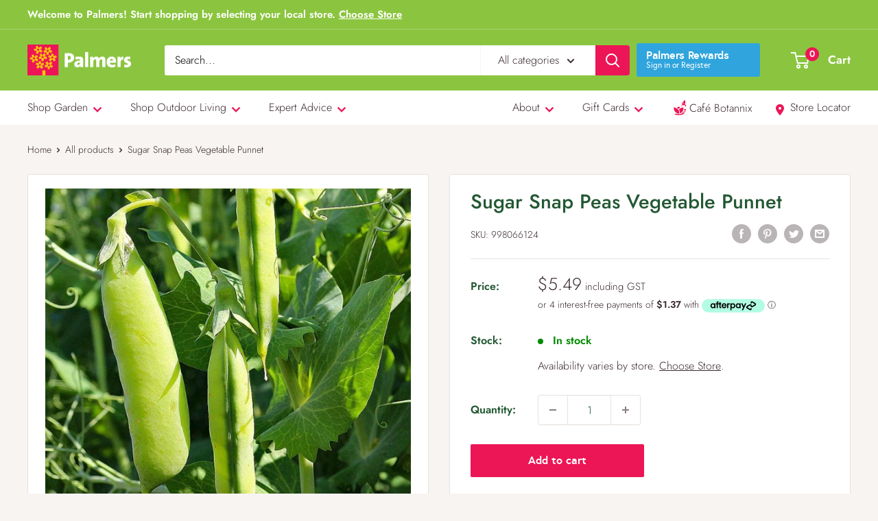

--- FILE ---
content_type: text/html; charset=utf-8
request_url: https://www.palmers.co.nz/products/998066124
body_size: 53085
content:
<!doctype html>

<html class="no-js" lang="en">
  <head>

    

<meta name="google-site-verification" content="fBlen1pXbnwb3EgaRkyir8UzM9RyOzGtBv3wJQtpJMo" />

<meta charset="utf-8">
    <meta name="viewport" content="width=device-width, initial-scale=1.0, height=device-height, minimum-scale=1.0, maximum-scale=1.0">
    <meta name="theme-color" content="#3a2a2f"><title>Sugar Snap Peas Vegetable Punnet
        
</title><meta name="description" content="Sugar Snap Peas are sweet, crisp edible peas and pods produced over many weeks. Plants need trellis or wire support. After Harvest: Salads and Asian dishes. Position: Full sun. Planting: 10-15 cm apart. Maturity: 6-8 weeks."><link rel="canonical" href="https://www.palmers.co.nz/products/998066124"><link rel="shortcut icon" href="//www.palmers.co.nz/cdn/shop/files/palmers-favicon_96x96.png?v=1630192100" type="image/png"><script src="https://www.google.com/recaptcha/api.js?render=6Le_irYhAAAAAAPdmUHQz5bC3IDBo8F5QxslSeL3"></script><link rel="preload" as="style" href="//www.palmers.co.nz/cdn/shop/t/19/assets/theme.css?v=88660841985707516561701745771">
    <link rel="preload" as="style" href="//www.palmers.co.nz/cdn/shop/t/19/assets/overrides.css?v=38634827701935392481701898294">
    <link rel="preload" as="script" href="//www.palmers.co.nz/cdn/shop/t/19/assets/theme.js?v=173201251005435691701684888406">
    <link rel="preconnect" href="https://cdn.shopify.com">
    <link rel="preconnect" href="https://fonts.shopifycdn.com">
    <link rel="dns-prefetch" href="https://productreviews.shopifycdn.com">
    <link rel="dns-prefetch" href="https://ajax.googleapis.com">
    <link rel="dns-prefetch" href="https://maps.googleapis.com">
    <link rel="dns-prefetch" href="https://maps.gstatic.com">

    <meta property="og:type" content="product">
  <meta property="og:title" content="Sugar Snap Peas Vegetable Punnet"><meta property="og:image" content="http://www.palmers.co.nz/cdn/shop/products/SUGAR-SNAP-PEAS-VEGETABLE.jpg?v=1630199779">
    <meta property="og:image:secure_url" content="https://www.palmers.co.nz/cdn/shop/products/SUGAR-SNAP-PEAS-VEGETABLE.jpg?v=1630199779">
    <meta property="og:image:width" content="800">
    <meta property="og:image:height" content="800"><meta property="product:price:amount" content="5.49">
  <meta property="product:price:currency" content="NZD"><meta property="og:description" content="Sugar Snap Peas are sweet, crisp edible peas and pods produced over many weeks. Plants need trellis or wire support. After Harvest: Salads and Asian dishes. Position: Full sun. Planting: 10-15 cm apart. Maturity: 6-8 weeks."><meta property="og:url" content="https://www.palmers.co.nz/products/998066124">
<meta property="og:site_name" content="Palmers"><meta name="twitter:card" content="summary"><meta name="twitter:title" content="Sugar Snap Peas Vegetable Punnet">
  <meta name="twitter:description" content="Sugar Snap Peas are sweet, crisp edible peas and pods produced over many weeks. Plants need trellis or wire support.

After Harvest: Salads and Asian dishes.
Position: Full sun.
Planting: 10-15 cm apart.
Maturity: 6-8 weeks.">
  <meta name="twitter:image" content="https://www.palmers.co.nz/cdn/shop/products/SUGAR-SNAP-PEAS-VEGETABLE_600x600_crop_center.jpg?v=1630199779">
    <link rel="preload" href="//www.palmers.co.nz/cdn/fonts/jost/jost_n5.7c8497861ffd15f4e1284cd221f14658b0e95d61.woff2" as="font" type="font/woff2" crossorigin><link rel="preload" href="//www.palmers.co.nz/cdn/fonts/jost/jost_n3.a5df7448b5b8c9a76542f085341dff794ff2a59d.woff2" as="font" type="font/woff2" crossorigin><style>
@font-face {
  font-family: Jost;
  font-weight: 500;
  font-style: normal;
  font-display: swap;
  src: url("//www.palmers.co.nz/cdn/fonts/jost/jost_n5.7c8497861ffd15f4e1284cd221f14658b0e95d61.woff2") format("woff2"),
       url("//www.palmers.co.nz/cdn/fonts/jost/jost_n5.fb6a06896db583cc2df5ba1b30d9c04383119dd9.woff") format("woff");
}

@font-face {
  font-family: Jost;
  font-weight: 300;
  font-style: normal;
  font-display: swap;
  src: url("//www.palmers.co.nz/cdn/fonts/jost/jost_n3.a5df7448b5b8c9a76542f085341dff794ff2a59d.woff2") format("woff2"),
       url("//www.palmers.co.nz/cdn/fonts/jost/jost_n3.882941f5a26d0660f7dd135c08afc57fc6939a07.woff") format("woff");
}

@font-face {
  font-family: Jost;
  font-weight: 600;
  font-style: normal;
  font-display: swap;
  src: url("//www.palmers.co.nz/cdn/fonts/jost/jost_n6.ec1178db7a7515114a2d84e3dd680832b7af8b99.woff2") format("woff2"),
       url("//www.palmers.co.nz/cdn/fonts/jost/jost_n6.b1178bb6bdd3979fef38e103a3816f6980aeaff9.woff") format("woff");
}

@font-face {
  font-family: Jost;
  font-weight: 500;
  font-style: italic;
  font-display: swap;
  src: url("//www.palmers.co.nz/cdn/fonts/jost/jost_i5.a6c7dbde35f2b89f8461eacda9350127566e5d51.woff2") format("woff2"),
       url("//www.palmers.co.nz/cdn/fonts/jost/jost_i5.2b58baee736487eede6bcdb523ca85eea2418357.woff") format("woff");
}


@font-face {
  font-family: Jost;
  font-weight: 400;
  font-style: normal;
  font-display: swap;
  src: url("//www.palmers.co.nz/cdn/fonts/jost/jost_n4.d47a1b6347ce4a4c9f437608011273009d91f2b7.woff2") format("woff2"),
       url("//www.palmers.co.nz/cdn/fonts/jost/jost_n4.791c46290e672b3f85c3d1c651ef2efa3819eadd.woff") format("woff");
}

@font-face {
  font-family: Jost;
  font-weight: 300;
  font-style: italic;
  font-display: swap;
  src: url("//www.palmers.co.nz/cdn/fonts/jost/jost_i3.8d4e97d98751190bb5824cdb405ec5b0049a74c0.woff2") format("woff2"),
       url("//www.palmers.co.nz/cdn/fonts/jost/jost_i3.1b7a65a16099fd3de6fdf1255c696902ed952195.woff") format("woff");
}

@font-face {
  font-family: Jost;
  font-weight: 400;
  font-style: italic;
  font-display: swap;
  src: url("//www.palmers.co.nz/cdn/fonts/jost/jost_i4.b690098389649750ada222b9763d55796c5283a5.woff2") format("woff2"),
       url("//www.palmers.co.nz/cdn/fonts/jost/jost_i4.fd766415a47e50b9e391ae7ec04e2ae25e7e28b0.woff") format("woff");
}


:root {
--default-text-font-size : 15px;
--base-text-font-size : 16px;
--heading-font-family : Jost, sans-serif;
--heading-font-weight : 500;
--heading-font-style : normal;
--text-font-family : Jost, sans-serif;
--text-font-weight : 300;
--text-font-style : normal;
--text-font-bolder-weight: 600;
--text-link-decoration : underline;

--text-color : #3a2a2f;
--text-color-rgb : 58, 42, 47;
--heading-color : #235833;
--border-color : #e7e2de;
--border-color-rgb : 231, 226, 222;
--form-border-color : #dcd5cf;
--accent-color : #3a2a2f;
--accent-color-rgb : 58, 42, 47;
--link-color : #ec1556;
--link-color-hover : #a70e3c;
--background : #f7f4f2;
--secondary-background : #ffffff;
--secondary-background-rgb : 255, 255, 255;
--accent-background : rgba(58, 42, 47, 0.08);

--input-background: #ffffff;

--error-color : #f71b1b;
--error-background : rgba(247, 27, 27, 0.07);
--success-color : #48b448;
--success-background: rgba(72, 180, 72, 0.11);

--primary-button-background : #ec1556;
--primary-button-background-rgb : 236, 21, 86;
--primary-button-text-color : #ffffff;
--secondary-button-background : #3a2a2f;
--secondary-button-background-rgb: 58, 42, 47;
--secondary-button-text-color : #ffffff;

--header-background : #8bc53f;
--header-text-color : #ffffff;
--header-light-text-color: #e9e2dd;
--header-border-color : rgba(233, 226, 221, 0.3);
--header-accent-color : #ec1556;

--footer-background-color: #f7f4f2;
--footer-heading-text-color: #235833;
--footer-body-text-color: #3a2a2f;
--footer-body-text-color-rgb: 58, 42, 47;
--footer-accent-color: #3a2a2f;
--footer-accent-color-rgb: 58, 42, 47;
--footer-border: 1px solid var(--border-color);

--flickity-arrow-color: #bcaea3;--product-on-sale-accent : #ec1556;
--product-on-sale-accent-rgb : 236, 21, 86;
--product-on-sale-color : #ffffff;
--product-in-stock-color : #008a00;
--product-low-stock-color : #ee0000;
--product-sold-out-color : #d1d1d4;
--product-custom-label-1-background: #ec1556;
--product-custom-label-1-color : #ffffff;
--product-custom-label-2-background: #8bc53f;
--product-custom-label-2-color : #ffffff;
--product-review-star-color : #ffb647;

--mobile-container-gutter : 20px;
--desktop-container-gutter: 40px;

/* Shopify related variables */
--payment-terms-background-color: #f7f4f2;
}
</style>

<script>
  // IE11 does not have support for CSS variables, so we have to polyfill them
  if (!(((window || {}).CSS || {}).supports && window.CSS.supports('(--a: 0)'))) {
    const script = document.createElement('script');
    script.type = 'text/javascript';
    script.src = 'https://cdn.jsdelivr.net/npm/css-vars-ponyfill@2';
    script.onload = function () {
      cssVars({});
    };

    document.getElementsByTagName('head')[0].appendChild(script);
  }
</script>

    <script>window.performance && window.performance.mark && window.performance.mark('shopify.content_for_header.start');</script><meta name="facebook-domain-verification" content="3inklauz62e3w5hyhwsobvlo2t0059">
<meta name="google-site-verification" content="XBSflV_WSITNckfmda4EOjhVf37TcjrTk1QWr8C22I4">
<meta id="shopify-digital-wallet" name="shopify-digital-wallet" content="/38111117449/digital_wallets/dialog">
<meta name="shopify-checkout-api-token" content="e6ad06f62b1e9dd19654f6dd24dc2065">
<link rel="alternate" type="application/json+oembed" href="https://www.palmers.co.nz/products/998066124.oembed">
<script async="async" src="/checkouts/internal/preloads.js?locale=en-NZ"></script>
<link rel="preconnect" href="https://shop.app" crossorigin="anonymous">
<script async="async" src="https://shop.app/checkouts/internal/preloads.js?locale=en-NZ&shop_id=38111117449" crossorigin="anonymous"></script>
<script id="shopify-features" type="application/json">{"accessToken":"e6ad06f62b1e9dd19654f6dd24dc2065","betas":["rich-media-storefront-analytics"],"domain":"www.palmers.co.nz","predictiveSearch":true,"shopId":38111117449,"locale":"en"}</script>
<script>var Shopify = Shopify || {};
Shopify.shop = "palmers-nz.myshopify.com";
Shopify.locale = "en";
Shopify.currency = {"active":"NZD","rate":"1.0"};
Shopify.country = "NZ";
Shopify.theme = {"name":"Palmers LIVE Theme (palmers-shopify-theme\/main)","id":128414515337,"schema_name":"Palmers","schema_version":"2.0.233","theme_store_id":null,"role":"main"};
Shopify.theme.handle = "null";
Shopify.theme.style = {"id":null,"handle":null};
Shopify.cdnHost = "www.palmers.co.nz/cdn";
Shopify.routes = Shopify.routes || {};
Shopify.routes.root = "/";</script>
<script type="module">!function(o){(o.Shopify=o.Shopify||{}).modules=!0}(window);</script>
<script>!function(o){function n(){var o=[];function n(){o.push(Array.prototype.slice.apply(arguments))}return n.q=o,n}var t=o.Shopify=o.Shopify||{};t.loadFeatures=n(),t.autoloadFeatures=n()}(window);</script>
<script>
  window.ShopifyPay = window.ShopifyPay || {};
  window.ShopifyPay.apiHost = "shop.app\/pay";
  window.ShopifyPay.redirectState = null;
</script>
<script id="shop-js-analytics" type="application/json">{"pageType":"product"}</script>
<script defer="defer" async type="module" src="//www.palmers.co.nz/cdn/shopifycloud/shop-js/modules/v2/client.init-shop-cart-sync_D0dqhulL.en.esm.js"></script>
<script defer="defer" async type="module" src="//www.palmers.co.nz/cdn/shopifycloud/shop-js/modules/v2/chunk.common_CpVO7qML.esm.js"></script>
<script type="module">
  await import("//www.palmers.co.nz/cdn/shopifycloud/shop-js/modules/v2/client.init-shop-cart-sync_D0dqhulL.en.esm.js");
await import("//www.palmers.co.nz/cdn/shopifycloud/shop-js/modules/v2/chunk.common_CpVO7qML.esm.js");

  window.Shopify.SignInWithShop?.initShopCartSync?.({"fedCMEnabled":true,"windoidEnabled":true});

</script>
<script>
  window.Shopify = window.Shopify || {};
  if (!window.Shopify.featureAssets) window.Shopify.featureAssets = {};
  window.Shopify.featureAssets['shop-js'] = {"shop-cart-sync":["modules/v2/client.shop-cart-sync_D9bwt38V.en.esm.js","modules/v2/chunk.common_CpVO7qML.esm.js"],"init-fed-cm":["modules/v2/client.init-fed-cm_BJ8NPuHe.en.esm.js","modules/v2/chunk.common_CpVO7qML.esm.js"],"init-shop-email-lookup-coordinator":["modules/v2/client.init-shop-email-lookup-coordinator_pVrP2-kG.en.esm.js","modules/v2/chunk.common_CpVO7qML.esm.js"],"shop-cash-offers":["modules/v2/client.shop-cash-offers_CNh7FWN-.en.esm.js","modules/v2/chunk.common_CpVO7qML.esm.js","modules/v2/chunk.modal_DKF6x0Jh.esm.js"],"init-shop-cart-sync":["modules/v2/client.init-shop-cart-sync_D0dqhulL.en.esm.js","modules/v2/chunk.common_CpVO7qML.esm.js"],"init-windoid":["modules/v2/client.init-windoid_DaoAelzT.en.esm.js","modules/v2/chunk.common_CpVO7qML.esm.js"],"shop-toast-manager":["modules/v2/client.shop-toast-manager_1DND8Tac.en.esm.js","modules/v2/chunk.common_CpVO7qML.esm.js"],"pay-button":["modules/v2/client.pay-button_CFeQi1r6.en.esm.js","modules/v2/chunk.common_CpVO7qML.esm.js"],"shop-button":["modules/v2/client.shop-button_Ca94MDdQ.en.esm.js","modules/v2/chunk.common_CpVO7qML.esm.js"],"shop-login-button":["modules/v2/client.shop-login-button_DPYNfp1Z.en.esm.js","modules/v2/chunk.common_CpVO7qML.esm.js","modules/v2/chunk.modal_DKF6x0Jh.esm.js"],"avatar":["modules/v2/client.avatar_BTnouDA3.en.esm.js"],"shop-follow-button":["modules/v2/client.shop-follow-button_BMKh4nJE.en.esm.js","modules/v2/chunk.common_CpVO7qML.esm.js","modules/v2/chunk.modal_DKF6x0Jh.esm.js"],"init-customer-accounts-sign-up":["modules/v2/client.init-customer-accounts-sign-up_CJXi5kRN.en.esm.js","modules/v2/client.shop-login-button_DPYNfp1Z.en.esm.js","modules/v2/chunk.common_CpVO7qML.esm.js","modules/v2/chunk.modal_DKF6x0Jh.esm.js"],"init-shop-for-new-customer-accounts":["modules/v2/client.init-shop-for-new-customer-accounts_BoBxkgWu.en.esm.js","modules/v2/client.shop-login-button_DPYNfp1Z.en.esm.js","modules/v2/chunk.common_CpVO7qML.esm.js","modules/v2/chunk.modal_DKF6x0Jh.esm.js"],"init-customer-accounts":["modules/v2/client.init-customer-accounts_DCuDTzpR.en.esm.js","modules/v2/client.shop-login-button_DPYNfp1Z.en.esm.js","modules/v2/chunk.common_CpVO7qML.esm.js","modules/v2/chunk.modal_DKF6x0Jh.esm.js"],"checkout-modal":["modules/v2/client.checkout-modal_U_3e4VxF.en.esm.js","modules/v2/chunk.common_CpVO7qML.esm.js","modules/v2/chunk.modal_DKF6x0Jh.esm.js"],"lead-capture":["modules/v2/client.lead-capture_DEgn0Z8u.en.esm.js","modules/v2/chunk.common_CpVO7qML.esm.js","modules/v2/chunk.modal_DKF6x0Jh.esm.js"],"shop-login":["modules/v2/client.shop-login_CoM5QKZ_.en.esm.js","modules/v2/chunk.common_CpVO7qML.esm.js","modules/v2/chunk.modal_DKF6x0Jh.esm.js"],"payment-terms":["modules/v2/client.payment-terms_BmrqWn8r.en.esm.js","modules/v2/chunk.common_CpVO7qML.esm.js","modules/v2/chunk.modal_DKF6x0Jh.esm.js"]};
</script>
<script>(function() {
  var isLoaded = false;
  function asyncLoad() {
    if (isLoaded) return;
    isLoaded = true;
    var urls = ["https:\/\/checkout.latitudefinancial.com\/assets\/shopify.js?containerId=latitude-product-widget\u0026layout=standard\u0026merchantId=090685282\u0026paymentOption=minimum\u0026promotionCode=2012\u0026promotionMonths=12\u0026shop=palmers-nz.myshopify.com"];
    for (var i = 0; i < urls.length; i++) {
      var s = document.createElement('script');
      s.type = 'text/javascript';
      s.async = true;
      s.src = urls[i];
      var x = document.getElementsByTagName('script')[0];
      x.parentNode.insertBefore(s, x);
    }
  };
  if(window.attachEvent) {
    window.attachEvent('onload', asyncLoad);
  } else {
    window.addEventListener('load', asyncLoad, false);
  }
})();</script>
<script id="__st">var __st={"a":38111117449,"offset":46800,"reqid":"b4ab2d12-ac8b-4069-93fc-c0e5e04b865c-1764775267","pageurl":"www.palmers.co.nz\/products\/998066124","u":"d12421685958","p":"product","rtyp":"product","rid":6637846888585};</script>
<script>window.ShopifyPaypalV4VisibilityTracking = true;</script>
<script id="captcha-bootstrap">!function(){'use strict';const t='contact',e='account',n='new_comment',o=[[t,t],['blogs',n],['comments',n],[t,'customer']],c=[[e,'customer_login'],[e,'guest_login'],[e,'recover_customer_password'],[e,'create_customer']],r=t=>t.map((([t,e])=>`form[action*='/${t}']:not([data-nocaptcha='true']) input[name='form_type'][value='${e}']`)).join(','),a=t=>()=>t?[...document.querySelectorAll(t)].map((t=>t.form)):[];function s(){const t=[...o],e=r(t);return a(e)}const i='password',u='form_key',d=['recaptcha-v3-token','g-recaptcha-response','h-captcha-response',i],f=()=>{try{return window.sessionStorage}catch{return}},m='__shopify_v',_=t=>t.elements[u];function p(t,e,n=!1){try{const o=window.sessionStorage,c=JSON.parse(o.getItem(e)),{data:r}=function(t){const{data:e,action:n}=t;return t[m]||n?{data:e,action:n}:{data:t,action:n}}(c);for(const[e,n]of Object.entries(r))t.elements[e]&&(t.elements[e].value=n);n&&o.removeItem(e)}catch(o){console.error('form repopulation failed',{error:o})}}const l='form_type',E='cptcha';function T(t){t.dataset[E]=!0}const w=window,h=w.document,L='Shopify',v='ce_forms',y='captcha';let A=!1;((t,e)=>{const n=(g='f06e6c50-85a8-45c8-87d0-21a2b65856fe',I='https://cdn.shopify.com/shopifycloud/storefront-forms-hcaptcha/ce_storefront_forms_captcha_hcaptcha.v1.5.2.iife.js',D={infoText:'Protected by hCaptcha',privacyText:'Privacy',termsText:'Terms'},(t,e,n)=>{const o=w[L][v],c=o.bindForm;if(c)return c(t,g,e,D).then(n);var r;o.q.push([[t,g,e,D],n]),r=I,A||(h.body.append(Object.assign(h.createElement('script'),{id:'captcha-provider',async:!0,src:r})),A=!0)});var g,I,D;w[L]=w[L]||{},w[L][v]=w[L][v]||{},w[L][v].q=[],w[L][y]=w[L][y]||{},w[L][y].protect=function(t,e){n(t,void 0,e),T(t)},Object.freeze(w[L][y]),function(t,e,n,w,h,L){const[v,y,A,g]=function(t,e,n){const i=e?o:[],u=t?c:[],d=[...i,...u],f=r(d),m=r(i),_=r(d.filter((([t,e])=>n.includes(e))));return[a(f),a(m),a(_),s()]}(w,h,L),I=t=>{const e=t.target;return e instanceof HTMLFormElement?e:e&&e.form},D=t=>v().includes(t);t.addEventListener('submit',(t=>{const e=I(t);if(!e)return;const n=D(e)&&!e.dataset.hcaptchaBound&&!e.dataset.recaptchaBound,o=_(e),c=g().includes(e)&&(!o||!o.value);(n||c)&&t.preventDefault(),c&&!n&&(function(t){try{if(!f())return;!function(t){const e=f();if(!e)return;const n=_(t);if(!n)return;const o=n.value;o&&e.removeItem(o)}(t);const e=Array.from(Array(32),(()=>Math.random().toString(36)[2])).join('');!function(t,e){_(t)||t.append(Object.assign(document.createElement('input'),{type:'hidden',name:u})),t.elements[u].value=e}(t,e),function(t,e){const n=f();if(!n)return;const o=[...t.querySelectorAll(`input[type='${i}']`)].map((({name:t})=>t)),c=[...d,...o],r={};for(const[a,s]of new FormData(t).entries())c.includes(a)||(r[a]=s);n.setItem(e,JSON.stringify({[m]:1,action:t.action,data:r}))}(t,e)}catch(e){console.error('failed to persist form',e)}}(e),e.submit())}));const S=(t,e)=>{t&&!t.dataset[E]&&(n(t,e.some((e=>e===t))),T(t))};for(const o of['focusin','change'])t.addEventListener(o,(t=>{const e=I(t);D(e)&&S(e,y())}));const B=e.get('form_key'),M=e.get(l),P=B&&M;t.addEventListener('DOMContentLoaded',(()=>{const t=y();if(P)for(const e of t)e.elements[l].value===M&&p(e,B);[...new Set([...A(),...v().filter((t=>'true'===t.dataset.shopifyCaptcha))])].forEach((e=>S(e,t)))}))}(h,new URLSearchParams(w.location.search),n,t,e,['guest_login'])})(!0,!0)}();</script>
<script integrity="sha256-52AcMU7V7pcBOXWImdc/TAGTFKeNjmkeM1Pvks/DTgc=" data-source-attribution="shopify.loadfeatures" defer="defer" src="//www.palmers.co.nz/cdn/shopifycloud/storefront/assets/storefront/load_feature-81c60534.js" crossorigin="anonymous"></script>
<script crossorigin="anonymous" defer="defer" src="//www.palmers.co.nz/cdn/shopifycloud/storefront/assets/shopify_pay/storefront-65b4c6d7.js?v=20250812"></script>
<script data-source-attribution="shopify.dynamic_checkout.dynamic.init">var Shopify=Shopify||{};Shopify.PaymentButton=Shopify.PaymentButton||{isStorefrontPortableWallets:!0,init:function(){window.Shopify.PaymentButton.init=function(){};var t=document.createElement("script");t.src="https://www.palmers.co.nz/cdn/shopifycloud/portable-wallets/latest/portable-wallets.en.js",t.type="module",document.head.appendChild(t)}};
</script>
<script data-source-attribution="shopify.dynamic_checkout.buyer_consent">
  function portableWalletsHideBuyerConsent(e){var t=document.getElementById("shopify-buyer-consent"),n=document.getElementById("shopify-subscription-policy-button");t&&n&&(t.classList.add("hidden"),t.setAttribute("aria-hidden","true"),n.removeEventListener("click",e))}function portableWalletsShowBuyerConsent(e){var t=document.getElementById("shopify-buyer-consent"),n=document.getElementById("shopify-subscription-policy-button");t&&n&&(t.classList.remove("hidden"),t.removeAttribute("aria-hidden"),n.addEventListener("click",e))}window.Shopify?.PaymentButton&&(window.Shopify.PaymentButton.hideBuyerConsent=portableWalletsHideBuyerConsent,window.Shopify.PaymentButton.showBuyerConsent=portableWalletsShowBuyerConsent);
</script>
<script>
  function portableWalletsCleanup(e){e&&e.src&&console.error("Failed to load portable wallets script "+e.src);var t=document.querySelectorAll("shopify-accelerated-checkout .shopify-payment-button__skeleton, shopify-accelerated-checkout-cart .wallet-cart-button__skeleton"),e=document.getElementById("shopify-buyer-consent");for(let e=0;e<t.length;e++)t[e].remove();e&&e.remove()}function portableWalletsNotLoadedAsModule(e){e instanceof ErrorEvent&&"string"==typeof e.message&&e.message.includes("import.meta")&&"string"==typeof e.filename&&e.filename.includes("portable-wallets")&&(window.removeEventListener("error",portableWalletsNotLoadedAsModule),window.Shopify.PaymentButton.failedToLoad=e,"loading"===document.readyState?document.addEventListener("DOMContentLoaded",window.Shopify.PaymentButton.init):window.Shopify.PaymentButton.init())}window.addEventListener("error",portableWalletsNotLoadedAsModule);
</script>

<script type="module" src="https://www.palmers.co.nz/cdn/shopifycloud/portable-wallets/latest/portable-wallets.en.js" onError="portableWalletsCleanup(this)" crossorigin="anonymous"></script>
<script nomodule>
  document.addEventListener("DOMContentLoaded", portableWalletsCleanup);
</script>

<link id="shopify-accelerated-checkout-styles" rel="stylesheet" media="screen" href="https://www.palmers.co.nz/cdn/shopifycloud/portable-wallets/latest/accelerated-checkout-backwards-compat.css" crossorigin="anonymous">
<style id="shopify-accelerated-checkout-cart">
        #shopify-buyer-consent {
  margin-top: 1em;
  display: inline-block;
  width: 100%;
}

#shopify-buyer-consent.hidden {
  display: none;
}

#shopify-subscription-policy-button {
  background: none;
  border: none;
  padding: 0;
  text-decoration: underline;
  font-size: inherit;
  cursor: pointer;
}

#shopify-subscription-policy-button::before {
  box-shadow: none;
}

      </style>

<script>window.performance && window.performance.mark && window.performance.mark('shopify.content_for_header.end');</script>


    <link rel="stylesheet" href="//www.palmers.co.nz/cdn/shop/t/19/assets/theme.css?v=88660841985707516561701745771">
    <link rel="stylesheet" href="//www.palmers.co.nz/cdn/shop/t/19/assets/overrides.css?v=38634827701935392481701898294">
    <link rel="stylesheet" href="//www.palmers.co.nz/cdn/shop/t/19/assets/new_fonts.css?v=145961607043480515921696190247">

    
  <script type="application/ld+json">
  {
    "@context": "http://schema.org",
    "@type": "Product",
    "offers": [{
          "@type": "Offer",
          "name": "Default Title",
          "availability":"https://schema.org/InStock",
          "price": 5.49,
          "priceCurrency": "NZD",
          "priceValidUntil": "2025-12-14","sku": "998066124","url": "/products/998066124?variant=39493686067337"
        }
],
    "brand": {
      "name": "Palmers"
    },
    "name": "Sugar Snap Peas Vegetable Punnet",
    "description": "Sugar Snap Peas are sweet, crisp edible peas and pods produced over many weeks. Plants need trellis or wire support.\n\nAfter Harvest: Salads and Asian dishes.\nPosition: Full sun.\nPlanting: 10-15 cm apart.\nMaturity: 6-8 weeks.",
    "category": "Vegetable Punnets",
    "url": "/products/998066124",
    "sku": "998066124",
    "image": {
      "@type": "ImageObject",
      "url": "https://www.palmers.co.nz/cdn/shop/products/SUGAR-SNAP-PEAS-VEGETABLE_1024x.jpg?v=1630199779",
      "image": "https://www.palmers.co.nz/cdn/shop/products/SUGAR-SNAP-PEAS-VEGETABLE_1024x.jpg?v=1630199779",
      "name": "Sugar Snap Peas Vegetable Punnet",
      "width": "1024",
      "height": "1024"
    }
  }
  </script>



  <script type="application/ld+json">
  {
    "@context": "http://schema.org",
    "@type": "BreadcrumbList",
  "itemListElement": [{
      "@type": "ListItem",
      "position": 1,
      "name": "Home",
      "item": "https://www.palmers.co.nz"
    },{
          "@type": "ListItem",
          "position": 2,
          "name": "Sugar Snap Peas Vegetable Punnet",
          "item": "https://www.palmers.co.nz/products/998066124"
        }]
  }
  </script>


    <script>
      // This allows to expose several variables to the global scope, to be used in scripts
      window.theme = {
        pageType: "product",
        cartCount: 0,
        moneyFormat: "${{amount}}",
        moneyWithCurrencyFormat: "${{amount}} NZD",
        showDiscount:true
        ,
        discountMode: "percentage",
        searchMode: "product,article,page",
        searchUnavailableProducts: "last",
        cartType: "drawer"
      };

      window.routes = {
        rootUrl: "\/",
        rootUrlWithoutSlash:''
        ,
        cartUrl: "\/cart",
        cartAddUrl: "\/cart\/add",
        cartChangeUrl: "\/cart\/change",
        searchUrl: "\/search",
        productRecommendationsUrl: "\/recommendations\/products"
      };

      window.languages = {
        productRegularPrice: "Regular price",
        productSalePrice: "Sale price",
        collectionOnSaleLabel: "Save {{savings}}",
        productFormUnavailable: "Unavailable",
        productFormAddToCart:
          "Add to cart"
        ,
        productFormSoldOut: "Sold out",
        productAdded: "Product has been added to your cart",
        productAddedShort: "Added!",
        shippingEstimatorNoResults: "No shipping could be found for your address.",
        shippingEstimatorOneResult: "There is one shipping rate for your address:",
        shippingEstimatorMultipleResults: "There are {{count}} shipping rates for your address:",
        shippingEstimatorErrors: "There are some errors:"
      };

      window.lazySizesConfig = {
        loadHidden: false,
        hFac: 0.8,
        expFactor: 3,
        customMedia: {
          '--phone': '(max-width: 640px)',
          '--tablet': '(min-width: 641px) and (max-width: 1023px)',
          '--lap': '(min-width: 1024px)'
        }
      };

      document.documentElement.className = document.documentElement.className.replace('no-js', 'js');
    </script><script src="//www.palmers.co.nz/cdn/shop/t/19/assets/theme.js?v=173201251005435691701684888406" defer></script>
    <script src="//www.palmers.co.nz/cdn/shop/t/19/assets/custom.js?v=147482547694824059821731341136" defer></script><script>
        (function() {
          window.onpageshow = function() {

// We force re-freshing the cart content onpageshow, as most browsers will serve a cache copy when hitting the
// back button, which cause staled data
            document.documentElement.dispatchEvent(new CustomEvent('cart:refresh', {
              bubbles: true,
              detail: {
                scrollToTop: false
              }
            }));
          };
        })();
      </script><!-- Google Tag Manager -->
<script>(function(w,d,s,l,i){w[l]=w[l]||[];w[l].push({'gtm.start':
    new Date().getTime(),event:'gtm.js'});var f=d.getElementsByTagName(s)[0],
    j=d.createElement(s),dl=l!='dataLayer'?'&l='+l:'';j.async=true;j.src=
    'https://www.googletagmanager.com/gtm.js?id='+i+dl;f.parentNode.insertBefore(j,f);
})(window,document,'script','dataLayer','GTM-K7NMN4X');

</script>
<!-- End Google Tag Manager -->
    
  
<link rel="preload" as="font" href="https://cdn.shopify.com/s/files/1/0381/1111/7449/t/20/assets/revicons.woff?5510888" type="font/woff" crossorigin="anonymous" media="all"/>
<link rel="preload" as="font" href="https://cdn.shopify.com/s/files/1/0381/1111/7449/t/20/assets/fontawesome-webfont.woff2?v=4.7.0" type="font/woff2" crossorigin="anonymous" media="all"/>
<link rel="stylesheet" href="https://cdn.shopify.com/s/files/1/0381/1111/7449/t/20/assets/font-awesome.css?6.5.6.19" type="text/css" />
<link rel="stylesheet" href="https://cdn.shopify.com/s/files/1/0381/1111/7449/t/20/assets/pe-icon-7-stroke.css?6.5.6.19" type="text/css" />
<link rel="stylesheet" href="https://cdn.shopify.com/s/files/1/0381/1111/7449/t/20/assets/rs6.css?6.5.6.19" type="text/css" />

<script type="text/javascript">function setREVStartSize(e){
			//window.requestAnimationFrame(function() {
				window.RSIW = window.RSIW===undefined ? window.innerWidth : window.RSIW;
				window.RSIH = window.RSIH===undefined ? window.innerHeight : window.RSIH;
				try {
					var pw = document.getElementById(e.c).parentNode.offsetWidth,
						newh;
					pw = pw===0 || isNaN(pw) ? window.RSIW : pw;
					e.tabw = e.tabw===undefined ? 0 : parseInt(e.tabw);
					e.thumbw = e.thumbw===undefined ? 0 : parseInt(e.thumbw);
					e.tabh = e.tabh===undefined ? 0 : parseInt(e.tabh);
					e.thumbh = e.thumbh===undefined ? 0 : parseInt(e.thumbh);
					e.tabhide = e.tabhide===undefined ? 0 : parseInt(e.tabhide);
					e.thumbhide = e.thumbhide===undefined ? 0 : parseInt(e.thumbhide);
					e.mh = e.mh===undefined || e.mh=="" || e.mh==="auto" ? 0 : parseInt(e.mh,0);
					if(e.layout==="fullscreen" || e.l==="fullscreen")
						newh = Math.max(e.mh,window.RSIH);
					else{
						e.gw = Array.isArray(e.gw) ? e.gw : [e.gw];
						for (var i in e.rl) if (e.gw[i]===undefined || e.gw[i]===0) e.gw[i] = e.gw[i-1];
						e.gh = e.el===undefined || e.el==="" || (Array.isArray(e.el) && e.el.length==0)? e.gh : e.el;
						e.gh = Array.isArray(e.gh) ? e.gh : [e.gh];
						for (var i in e.rl) if (e.gh[i]===undefined || e.gh[i]===0) e.gh[i] = e.gh[i-1];

						var nl = new Array(e.rl.length),
							ix = 0,
							sl;
						e.tabw = e.tabhide>=pw ? 0 : e.tabw;
						e.thumbw = e.thumbhide>=pw ? 0 : e.thumbw;
						e.tabh = e.tabhide>=pw ? 0 : e.tabh;
						e.thumbh = e.thumbhide>=pw ? 0 : e.thumbh;
						for (var i in e.rl) nl[i] = e.rl[i]<window.RSIW ? 0 : e.rl[i];
						sl = nl[0];
						for (var i in nl) if (sl>nl[i] && nl[i]>0) { sl = nl[i]; ix=i;}
						var m = pw>(e.gw[ix]+e.tabw+e.thumbw) ? 1 : (pw-(e.tabw+e.thumbw)) / (e.gw[ix]);
						newh =  (e.gh[ix] * m) + (e.tabh + e.thumbh);
					}
					if(window.rs_init_css===undefined) window.rs_init_css = document.head.appendChild(document.createElement("style"));
					document.getElementById(e.c).height = newh+"px";
					window.rs_init_css.innerHTML += "#"+e.c+"_wrapper { height: "+newh+"px }";
				} catch(e){
					console.log("Failure at Presize of Slider:" + e)
				}
			//});
		  };</script>
<script type="text/javascript" src = 'https://cdn.shopify.com/s/files/1/0381/1111/7449/t/20/assets/revQuery.js?6.5.6.19' ></script>


<!-- BEGIN app block: shopify://apps/reelup-shoppable-videos-reels/blocks/reelup/a8ec9e4d-d192-44f7-9c23-595f9ee7dd5b --><style>
  [id*='reelup'].shopify-app-block {
    width: 100%;
  }
</style><style id='reelUp_customCSS'>
    
  </style><script>
    eval(``);
  </script><script src='https://cdn-v2.reelup.io/global.js.gz?v=1764775267' defer></script><script>
  console.log("%cVideo commerce powered by ReelUp.", 'font-size: 18px; font-weight: 600; color: #000;background: #a3f234; padding: 10px 20px; border-radius: 5px; width: 100%');
  console.log("🚀 Enhanced Product Discovery.\n" +
  "📈 Increased Conversion Rates.\n" +
  "🤩 Elevated Visitor Engagements.\n\n" +
  "Learn more at: https://apps.shopify.com/reelup/");

  window.shopFormat = "${{amount}}";
  window.shopCurrency = "NZD";
  window.REELUP = {
     files: {
        carousel: {
            css: "https://cdn.shopify.com/extensions/019a961d-0cdf-72c1-aed3-524c2b6dbde8/ig-reels-124/assets/reels_carousel.css",
        },
        stacked: {
            css: "https://cdn.shopify.com/extensions/019a961d-0cdf-72c1-aed3-524c2b6dbde8/ig-reels-124/assets/reels_carousel_stacked.css",
        },
        grid: {
            css: "https://cdn.shopify.com/extensions/019a961d-0cdf-72c1-aed3-524c2b6dbde8/ig-reels-124/assets/reels_grid.css",
        },
        stories: {
            css: "https://cdn.shopify.com/extensions/019a961d-0cdf-72c1-aed3-524c2b6dbde8/ig-reels-124/assets/reels_stories.css",
        },
    },
    shopLocale: "NZ"
  };window.reelUp_productJSON = {"id":6637846888585,"title":"Sugar Snap Peas Vegetable Punnet","handle":"998066124","description":"\u003cp\u003eSugar Snap Peas are sweet, crisp edible peas and pods produced over many weeks. Plants need trellis or wire support.\u003c\/p\u003e\n\n\u003cp\u003eAfter Harvest: Salads and Asian dishes.\u003cbr\u003e\nPosition: Full sun.\u003cbr\u003e\nPlanting: 10-15 cm apart.\u003cbr\u003e\nMaturity: 6-8 weeks.\u003c\/p\u003e","published_at":"2022-03-02T11:22:58+13:00","created_at":"2021-08-26T23:25:10+12:00","vendor":"Palmers","type":"Vegetable Punnets","tags":["albany-stock","hamilton-stock","miramar-stock","online-stock","Pickup Only","plimmerton-stock","rotorua-stock","sugar snap pea","vegetable","vegetable punnet","welcome-bay-stock"],"price":549,"price_min":549,"price_max":549,"available":true,"price_varies":false,"compare_at_price":null,"compare_at_price_min":0,"compare_at_price_max":0,"compare_at_price_varies":false,"variants":[{"id":39493686067337,"title":"Default Title","option1":"Default Title","option2":null,"option3":null,"sku":"998066124","requires_shipping":true,"taxable":true,"featured_image":null,"available":true,"name":"Sugar Snap Peas Vegetable Punnet","public_title":null,"options":["Default Title"],"price":549,"weight":0,"compare_at_price":null,"inventory_management":"shopify","barcode":"","requires_selling_plan":false,"selling_plan_allocations":[],"quantity_rule":{"min":1,"max":null,"increment":1}}],"images":["\/\/www.palmers.co.nz\/cdn\/shop\/products\/SUGAR-SNAP-PEAS-VEGETABLE.jpg?v=1630199779"],"featured_image":"\/\/www.palmers.co.nz\/cdn\/shop\/products\/SUGAR-SNAP-PEAS-VEGETABLE.jpg?v=1630199779","options":["Title"],"media":[{"alt":null,"id":20688194371721,"position":1,"preview_image":{"aspect_ratio":1.0,"height":800,"width":800,"src":"\/\/www.palmers.co.nz\/cdn\/shop\/products\/SUGAR-SNAP-PEAS-VEGETABLE.jpg?v=1630199779"},"aspect_ratio":1.0,"height":800,"media_type":"image","src":"\/\/www.palmers.co.nz\/cdn\/shop\/products\/SUGAR-SNAP-PEAS-VEGETABLE.jpg?v=1630199779","width":800}],"requires_selling_plan":false,"selling_plan_groups":[],"content":"\u003cp\u003eSugar Snap Peas are sweet, crisp edible peas and pods produced over many weeks. Plants need trellis or wire support.\u003c\/p\u003e\n\n\u003cp\u003eAfter Harvest: Salads and Asian dishes.\u003cbr\u003e\nPosition: Full sun.\u003cbr\u003e\nPlanting: 10-15 cm apart.\u003cbr\u003e\nMaturity: 6-8 weeks.\u003c\/p\u003e"};;

      window.reelUp_productJSON.collectionIds = [277493940361];console.log("Reelup Product Page Reels Widget is disabled.");const settingsData = {"translations":{"description_label":"Description","quantity":"Quantity","add_cart_error_message":"An error has occurred","add_cart_success_message":"Added to cart successfully!","single_product":"Product","multiple_products":"Products","sold_out_button_text":"Sold out","off":"OFF","view_cart":"View cart","credit":"Credits","recommended_products":"You may like","unmute_btn":"Tap to unmute","swipe_to_next":"Swipe up to see more!","copied":"Copied","empty_cart":"Your cart is empty","cart_popup_heading":"Your cart","no_product_found":"No product found","share_popup_heading":"Share video","video_url":"Video URL","copy_link":"Copy link","product":"Product","price":"Price","subtotal":"Subtotal","checkout_button":"Checkout","reviews_label":"Customer Reviews","total_reviews":"Based on {{raters}} Reviews","load_more_reviews":"Load more reviews","cart_limit_error":"You have reached the limit to add product into cart","share_label":"Share","likes_label":"Likes","views_label":"Views","add_to_cart_button":"Add to Cart","shop_now_button":"Shop Now","more_info_button":"More Info","multiple_products_heading":"Products seen in the video"},"integrations":{"reviews":{"reviews_provider":null,"reviews_api_key":null}},"devtool":{"custom_css":null,"custom_js":null,"load_on_interaction":0,"playlist_addtocart_js":null,"popup_cart_button_js":null,"popup_addtocart_button_js":null,"soldout_js":null,"scale_video":1,"api_key":"9d174104c4b442a38545023f28408a00"},"socialpixel":{"facebook_pixel":null,"tiktok_pixel":null,"google_pixel":null,"snapchat_pixel":null}};
      const global_settings = {"reel_views":1,"reel_likes":1,"reel_share":1,"brand_logo":null,"powered_by_reelup":0,"overlay_icon":"solid_icon","icon_color":"rgba(0, 0, 0, 1)","primary_button_background_color":"rgba(0, 0, 0, 1)","primary_button_text_color":"rgb(255,255,255)","secondary_button_background_color":"rgba(255,255,255,1)","secondary_button_text_color":"rgba(34, 34, 34, 1)","secondary_button_border_color":"rgba(34, 34, 34, 1)","sale_badge_background_color":"rgba(224, 0, 104, 1)","sale_badge_text_color":"rgba(255, 255, 255, 1)","regular_price_color":"rgba(255, 255, 255, 1)","sale_price_color":"rgba(255, 255, 255, 1)","modal_logo_width":50,"quantity_allowed_per_item":5,"items_to_purchase_allowed":25,"show_decimal":1,"is_order_tag":1,"reels_sorting":1,"reels_sorting_option":"views","smart_inventory_sync":0,"smart_inventory_sync_option":"move_reel_to_last","full_video_quality":"medium","short_video_quality":"short"};
      const retargeting_settings = [];
      window.REELUP.products = [];
      window.REELUP.customProducts = null;
      window.REELUP.videos = [{"id":94282,"title":"Palmers Garden Centre","short_video":"https:\/\/cdn.shopify.com\/s\/files\/1\/0381\/1111\/7449\/files\/reelUp_09j1pj8bnpwp1727234102040_short.mp4?v=1727234114","thumbnail":"https:\/\/cdn.shopify.com\/s\/files\/1\/0381\/1111\/7449\/files\/reelUp_09j1pj8bnpwp1727234102040_thumbnail.jpg?v=1727234114","cta":"none","recommended_products_ai":"shopify_recommendation_ai","recommended_products":[],"badge_text":null,"upload_date":"2024-09-25 03:15:03","seo_meta_title":null,"seo_meta_description":null,"meta_data":null,"cta_external_link":0,"custom_button_text":null,"custom_button_link":null,"custom_button_heading":null,"custom_button_subheading":null,"credit":null,"creditor_link":null,"creator_image":null,"full_video":"https:\/\/cdn.shopify.com\/s\/files\/1\/0381\/1111\/7449\/files\/reelUp_09j1pj8bnpwp1727234102040_medium.mp4?v=1727234153","quiz":[],"products":[]},{"id":94283,"title":"Palmers Garden Centre","short_video":"https:\/\/cdn.shopify.com\/s\/files\/1\/0381\/1111\/7449\/files\/reelUp_hj07lpy0p281727234184419_short.mp4?v=1727234195","thumbnail":"https:\/\/cdn.shopify.com\/s\/files\/1\/0381\/1111\/7449\/files\/reelUp_hj07lpy0p281727234184419_thumbnail.jpg?v=1727234197","cta":"none","recommended_products_ai":"shopify_recommendation_ai","recommended_products":[],"badge_text":null,"upload_date":"2024-09-25 03:16:25","seo_meta_title":null,"seo_meta_description":null,"meta_data":null,"cta_external_link":0,"custom_button_text":null,"custom_button_link":null,"custom_button_heading":null,"custom_button_subheading":null,"credit":null,"creditor_link":null,"creator_image":null,"full_video":"https:\/\/cdn.shopify.com\/s\/files\/1\/0381\/1111\/7449\/files\/reelUp_hj07lpy0p281727234184419_medium.mp4?v=1727234234","quiz":[],"products":[]},{"id":94298,"title":"Palmers Garden Centre","short_video":"https:\/\/cdn.shopify.com\/s\/files\/1\/0381\/1111\/7449\/files\/reelUp_rwj5452cfl1727238764071_short.mp4?v=1727238788","thumbnail":"https:\/\/cdn.shopify.com\/s\/files\/1\/0381\/1111\/7449\/files\/reelUp_rwj5452cfl1727238764071_thumbnail.jpg?v=1727238785","cta":"none","recommended_products_ai":"shopify_recommendation_ai","recommended_products":[],"badge_text":null,"upload_date":"2024-09-25 04:32:45","seo_meta_title":null,"seo_meta_description":null,"meta_data":null,"cta_external_link":0,"custom_button_text":null,"custom_button_link":null,"custom_button_heading":null,"custom_button_subheading":null,"credit":null,"creditor_link":null,"creator_image":null,"full_video":"https:\/\/cdn.shopify.com\/s\/files\/1\/0381\/1111\/7449\/files\/reelUp_rwj5452cfl1727238764071_medium.mp4?v=1727238804","quiz":[],"products":[]},{"id":94299,"title":"Palmers Garden Centre","short_video":"https:\/\/cdn.shopify.com\/s\/files\/1\/0381\/1111\/7449\/files\/reelUp_qnm0nbfym4a1727238822396_short.mp4?v=1727238848","thumbnail":"https:\/\/cdn.shopify.com\/s\/files\/1\/0381\/1111\/7449\/files\/reelUp_qnm0nbfym4a1727238822396_thumbnail.jpg?v=1727238833","cta":"cta_button","recommended_products_ai":"shopify_recommendation_ai","recommended_products":[],"badge_text":null,"upload_date":"2024-09-25 04:33:43","seo_meta_title":null,"seo_meta_description":null,"meta_data":null,"cta_external_link":0,"custom_button_text":"Apple Tree","custom_button_link":null,"custom_button_heading":null,"custom_button_subheading":null,"credit":null,"creditor_link":null,"creator_image":null,"full_video":"https:\/\/cdn.shopify.com\/s\/files\/1\/0381\/1111\/7449\/files\/reelUp_qnm0nbfym4a1727238822396_medium.mp4?v=1727238874","quiz":[],"products":[]},{"id":94300,"title":"Palmers Garden Centre","short_video":"https:\/\/cdn.shopify.com\/s\/files\/1\/0381\/1111\/7449\/files\/reelUp_zs3o0uiulie1727239185160_short.mp4?v=1727239206","thumbnail":"https:\/\/cdn.shopify.com\/s\/files\/1\/0381\/1111\/7449\/files\/reelUp_zs3o0uiulie1727239185160_thumbnail.jpg?v=1727239197","cta":"tagged_products","recommended_products_ai":"shopify_recommendation_ai","recommended_products":[],"badge_text":null,"upload_date":"2024-09-25 04:39:46","seo_meta_title":null,"seo_meta_description":null,"meta_data":null,"cta_external_link":0,"custom_button_text":null,"custom_button_link":null,"custom_button_heading":null,"custom_button_subheading":null,"credit":null,"creditor_link":null,"creator_image":null,"full_video":"https:\/\/cdn.shopify.com\/s\/files\/1\/0381\/1111\/7449\/files\/reelUp_zs3o0uiulie1727239185160_medium.mp4?v=1727239346","quiz":[],"products":[{"id":7776890257545,"handle":"998145799","available":1},{"id":6978577465481,"handle":"998120926","available":1},{"id":7234946203785,"handle":"998002148","available":1},{"id":6978575696009,"handle":"998044264","available":1},{"id":6978567045257,"handle":"930013623","available":0},{"id":6795998134409,"handle":"200568","available":1},{"id":7234946171017,"handle":"998002147","available":1},{"id":6978576547977,"handle":"998102227","available":1},{"id":7234946138249,"handle":"998000727","available":1},{"id":6985272098953,"handle":"998032090","available":0},{"id":7234946236553,"handle":"998135589","available":1},{"id":7776920436873,"handle":"998145589","available":1},{"id":6985272066185,"handle":"998032085","available":0},{"id":7378213765257,"handle":"998063329","available":1},{"id":6622903206025,"handle":"998004886","available":1},{"id":6978569994377,"handle":"961012586","available":1},{"id":7420851060873,"handle":"998097074","available":1},{"id":6622899798153,"handle":"998000415","available":1},{"id":6861986758793,"handle":"998000404","available":1},{"id":6887471349897,"handle":"998104850","available":1},{"id":6637809893513,"handle":"998106062","available":1}]},{"id":94301,"title":"Palmers Garden Centre","short_video":"https:\/\/cdn.shopify.com\/s\/files\/1\/0381\/1111\/7449\/files\/reelUp_qmdwgsjbyf1727239233530_short.mp4?v=1727239252","thumbnail":"https:\/\/cdn.shopify.com\/s\/files\/1\/0381\/1111\/7449\/files\/reelUp_qmdwgsjbyf1727239233530_thumbnail.jpg?v=1727239243","cta":"tagged_products","recommended_products_ai":"shopify_recommendation_ai","recommended_products":[],"badge_text":null,"upload_date":"2024-09-25 04:40:35","seo_meta_title":null,"seo_meta_description":null,"meta_data":null,"cta_external_link":0,"custom_button_text":null,"custom_button_link":null,"custom_button_heading":null,"custom_button_subheading":null,"credit":null,"creditor_link":null,"creator_image":null,"full_video":"https:\/\/cdn.shopify.com\/s\/files\/1\/0381\/1111\/7449\/files\/reelUp_qmdwgsjbyf1727239233530_medium.mp4?v=1727239258","quiz":[],"products":[{"id":7671172497545,"handle":"998093761","available":1},{"id":7671173677193,"handle":"998104376","available":1}]},{"id":94302,"title":"Palmers Garden Centre","short_video":"https:\/\/cdn.shopify.com\/s\/files\/1\/0381\/1111\/7449\/files\/reelUp_x3iicw22cgs1727239373094_short.mp4?v=1727239385","thumbnail":"https:\/\/cdn.shopify.com\/s\/files\/1\/0381\/1111\/7449\/files\/reelUp_x3iicw22cgs1727239373094_thumbnail.jpg?v=1727239381","cta":"none","recommended_products_ai":"shopify_recommendation_ai","recommended_products":[],"badge_text":"Happy Birthday Palmers!","upload_date":"2024-09-25 04:42:54","seo_meta_title":null,"seo_meta_description":null,"meta_data":null,"cta_external_link":0,"custom_button_text":null,"custom_button_link":null,"custom_button_heading":null,"custom_button_subheading":null,"credit":null,"creditor_link":null,"creator_image":null,"full_video":"https:\/\/cdn.shopify.com\/s\/files\/1\/0381\/1111\/7449\/files\/reelUp_x3iicw22cgs1727239373094_medium.mp4?v=1727239434","quiz":[],"products":[]}];window.REELUP.pops = null;
      window.REELUP.playlists = [{"id":9010,"type":"grid","title":"Palmers Reels","status":1,"priority":1,"visibility":"[\"home_page\",\"blog_page\"]","custom_page_url":null,"targetProductsType":"all_products","target_collection_pages":"all_collections","widget_template":"overlay","video_player_layout":"default_view","specific_markets":null,"device_visibility":"both","reels":[94283,94282,94302,94301,94300,94299,94298],"shopify_markets":"ALL","selections":[],"specific_collection_pages":[]}];
      window.REELUP.designData2 = {
        playlist_widget_design: {"show_playlist_heading":1,"playlist_heading_font_size":24,"playlist_heading_font_weight":500,"playlist_heading_color":"rgba(15, 15, 15, 1)","playlist_product_title_font_size":15,"playlist_product_title_font_weight":500,"playlist_product_title_color":"rgba(15, 15, 15, 1)","playlist_wrapper_width":1500,"playlist_card_width_desktop":250,"playlist_card_width_mobile":200,"stack_width_desktop":300,"stack_width_mobile":180,"playlist_play_video":"autoplay","playlist_mobile_play_video":"autoplay","playlist_reels_gap":15,"wrapper_width":"full_width","rating_color":"rgba(255, 217, 0 , 1)","discount_badge":1,"playlist_button":0,"playlist_button_text":"Add to Cart","playlist_heading_alignment":"center","show_navigators":0,"addtocart_button_action":"cartpage","addtocart_custom_js":null},
        playlist_grid_widget_design: {"show_playlist_heading":0,"playlist_heading_font_size":24,"playlist_heading_font_weight":500,"playlist_heading_color":"rgba(15, 15, 15, 1)","playlist_product_title_font_size":15,"playlist_product_title_font_weight":500,"playlist_product_title_color":"rgba(255, 255, 255, 1)","playlist_wrapper_width":1500,"playlist_mobile_play_video":"autoplay","wrapper_width":"full_width","rating_color":"rgba(255, 217, 0 , 1)","discount_badge":1,"playlist_button":0,"playlist_button_text":"Add to cart","playlist_heading_alignment":"center","grid_reels_gap":20,"grid_rows_desktop":5,"grid_rows_mobile":2,"addtocart_button_action":"cartpage","addtocart_custom_js":null},
        story_widget_design: {"story_highlight_color":"rgba(255, 205, 21, 1)","story_card_width_desktop":90,"story_card_width_mobile":70,"story_card_gap":12,"story_card_button_text":"Shop now !!","story_card_button_text_color":"rgba(255, 255, 255, 1)","story_card_button_background_color":"rgba(0, 156, 255, 1)","story_move_card_to_end":1,"show_story_title":0,"stories_visibilty":"both"},
        pops_widget_design: {"pops_card_width_desktop":150,"pops_card_width_mobile":110,"pops_position":"right","pops_margin_horizontal":40,"pops_margin_vertical":30,"pops_initial_delay":2,"pops_display_time":8,"pops_loop":0,"pops_delay_between_pops":2,"show_pops_title":1,"pops_title_font_size":13,"pops_title_font_weight":500,"pops_title_color":"rgba(255, 255, 255, 1)","pops_video_type":"short","display_pops":"on_load","scroll_position_desktop":0,"scroll_position_mobile":0,"display_cta_button":0,"cta_button_text":"Buy now","enable_permanently_loop":0,"pops_icon_style":"mute_text_icon"},
        ppr_widget_design: {"show_cart_heading":1,"cart_heading":"Tagged with Reels","cart_heading_font_size":18,"cart_heading_font_weight":400,"cart_heading_color":"rgba(15, 15, 15, 1)","cart_card_width_desktop":150,"cart_card_width_mobile":120,"cart_reels_gap":15,"cart_video_action":"autoplay","cart_mobile_video_action":"autoplay","show_product_reel_title":0,"cart_title_font_size":14,"cart_title_font_weight":500,"cart_title_color":"rgb(29, 29, 29, 1)","show_pops_in_product_reels":1,"pops_style":"card","pops_position":"right","pops_margin_horizontal":40,"pops_margin_vertical":30,"status":0,"widget_template":"classic","video_player_layout":"default_view","ppr_heading_alignment":"center","show_navigators":0,"product_highlight_color":"rgb(191 247 117)"},
        video_player: {"image_ratio":"1-1","modal_product_title_font_size":24,"modal_product_title_font_weight":500,"modal_product_title_color":"rgba(0,0,0)","modal_template":"grid","modal_message_text":"Item added to cart successfully. {view_cart}","modal_button_action":"cartpage","custom_button_heading_size":22,"custom_button_heading_weight":500,"custom_button_subheading_size":16,"custom_button_subheading_weight":400,"quiz_title_font_size":22,"quiz_title_font_weight":500,"quiz_title_color":"rgba(255, 255, 255, 1)","quiz_description_font_size":16,"quiz_description_font_weight":400,"quiz_description_color":"rgba(214, 214, 214, 1)","quiz_answer_background_color":"#FFFFFF","quiz_answer_text_color":"rgba(238, 238, 238, 1)","modal_variant_style":"square_boxes","shop_now_button":1,"more_info_button":1,"show_recommended_products":1,"modal_video_mute":1,"is_reviews_accordion_open":1,"is_accordion_open":1,"recommended_products_ai":"shopify_recommendation_ai","quantity_selector":0,"show_quantity_label":1,"show_mobile_navigators":0,"more_info_external_link":0,"popup_addtocart_button_action":"cartpage","popup_addtocart_button_js":null,"minicart_button_action":"mini_cart","carticon_custom_js":null}
      };

      settingsData.globalSettings = global_settings;
      settingsData.retargetingSettings = retargeting_settings;
      window.REELUP.settings = settingsData;
      window.REELUP.stories = null;
      window.REELUP.advancedAnalytics = null;</script>
  <div style='position:absolute; width:1px; height:1px; margin:-1px; overflow:hidden; clip:rect(0 0 0 0);'>
    <img
      src='https://cdn-v2.reelup.io/track.png?sId=38111117449&pageType=product&productId=6637846888585'
      alt='ReelUp tracking pixel'
      width='1'
      height='1'
      loading='lazy'
    >
    <a href='https://reelup.io/pages/privacy-policy'>Read the Privacy Policy</a>
  </div>
  <script>
    // GDPR Notice (basic example, enhance as needed)
    if (
      navigator.language.startsWith('en') ||
      navigator.language.startsWith('fr') ||
      navigator.language.startsWith('de')
    ) {
      console.log(
        'ReelUp tracking is active on this page. Read the Privacy Policy at https://reelup.io/pages/privacy-policy'
      );
    }
  </script>



<!-- END app block --><!-- BEGIN app block: shopify://apps/analyzify-ga4-ads-tracking/blocks/app-embed-v4/69637cfd-dd6f-4511-aa97-7037cfb5515c -->


<!-- BEGIN app snippet: an_analyzify_settings -->







<script defer>
  // AN_ANALYZIFY_SETTINGS
  (() => {
    try {
      const startTime = performance.now();
      window.analyzify = window.analyzify || {};
  
      window.analyzify.log = (t, groupName, nestedGroupName) => {
        try {
          const styles = {
            default: 'color:#fff;background:#413389;',
            an_analyzify: 'color:#fff;background:#1f77b4;', 
            an_analyzify_settings: 'color:#fff;background:#ff7f0e;', 
            an_fb: 'color:#fff;background:#2ca02c;', 
            an_criteo: 'color:#fff;background:#d62728;', 
            an_bing: 'color:#fff;background:#9467bd;', 
            an_clarity: 'color:#fff;background:#8c564b;', 
            an_hotjar: 'color:#fff;background:#8c564b;', 
            an_gtm: 'color:#fff;background:#e377c2;', 
            an_klaviyo: 'color:#fff;background:#7f7f7f;', 
            an_pinterest: 'color:#fff;background:#bcbd22;', 
            an_rebuy: 'color:#fff;background:#17becf;', 
            an_tiktok: 'color:#fff;background:#ffbb78;', 
            an_x: 'color:#fff;background:#98df8a;', 
            an_consent: 'color:#fff;background:#ff9896;' 
          };

          if (window.analyzify.logging && t != null) {
            const style = styles[groupName] || styles['default'];
            console.log(`%c[${groupName || 'Analyzify'}]${nestedGroupName ? ` ${nestedGroupName}` : ''}`, style, t);
            analyzify.logs.push(t);
            if (analyzify?.stopAtLog) {
              debugger;
            }
          }
        } catch (error) {
          console.error("Error processing analyzify settings:", error);
        }
      }

      (() => {
        try {
          window.analyzify = {
            ...window.analyzify,
            logging: "" == "true",
            logs: [],
            testing_environment: false,
            consent_version: null,
            initial_load: {},
            variant_changed_with_view_item: false,
            chunk_size: 25,
            properties: {
              GTM: {
                status: true,
                id: "",
                multiple_view_item_list: false,
                feed_country: "",
                feed_region: "",
                feed_language: "",
                merchant_id: "",
                enhanced_params: true,
                replace_session_id: false,
                replace_gclid: false,
                variant_changed: true,
                generate_lead: true,
              },
              GADS: {
                status:false, 
                conversion_linker:false, 
                allow_ad_personalization_signals:false,
                ads_data_redaction:false,
                url_passthrough:false,
                primary: {
                  status:false,
                  id: "",
                  feed_country: "NZ",
                  feed_region: "NZ",
                  merchant_id: "",
                  feed_language: "",
                  product_id_format: "product_sku", 
                  replace_session_id:false,
                  replace_gclid:false,
                  remarketing: {
                    status:false,
                    gads_remarketing_id_format: "product_sku",
                    events: { 
                      view_item_list: false, 
                      view_item: false,
                      add_to_cart: false,
                      remove_from_cart: false,
                      begin_checkout: false,
                      purchase: false,
                      generate_lead: false,
                    }
                  },
                  conversions: {
                    view_item: {
                        status: false,
                        value: "",
                    },
                    add_to_cart: {
                        status: false,
                        value: "",
                    },
                    begin_checkout: {
                        status: false,
                        value: "",
                    },
                    purchase: {
                        status: false,
                        value: "",
                    },
                    generate_lead: {
                      status: false,
                      value: "",
                    }
                  }
                },
                secondary: {
                  status: false,
                  id: "",
                  feed_country: "",
                  feed_region: "",
                  merchant_id: "",
                  feed_language: "",
                  product_id_format: "product_sku",
                  remarketing: {
                    gads_remarketing_id_format: "product_sku",
                    status: false,
                    events: {
                      view_item_list: false,
                      view_item: false,
                      add_to_cart: false,
                      remove_from_cart: false,
                      begin_checkout: false,
                      purchase: false,
                      generate_lead: false,
                    }
                  },
                  conversions: {
                    view_item: {
                      status: false,
                      value: "",
                    },
                    add_to_cart:{
                      status: false,
                      value: "",
                    },
                    begin_checkout:{
                      status: false,
                      value: "",
                    },
                    purchase:{
                      status: false,
                      value: "",
                    },
                    generate_lead: {
                      status: false,
                      value: "",
                    }
                  }
                }
              },
              GA4: {
                status: false,
                multiple_view_item_list: false,
                enhanced_params: true,
                all_forms: false,
                primary: {
                  status: false,
                  id: "",
                  product_id_format: "product_sku",
                  replace_session_id: false,
                  events: {
                    variant_changed: true,
                    view_item_list: false,
                    select_item: false,
                    nav_click: false,
                    view_item: false,
                    add_to_cart: false,
                    add_to_wishlist: false,
                    view_cart: false,
                    remove_from_cart: false,
                    begin_checkout: false,
                    purchase: false,
                    generate_lead: true,
                    page_404: true,
                  }
                },
                secondary: {
                  status: false,
                  id: "",
                  product_id_format: "product_sku",
                  replace_session_id: false,
                  events: {
                      variant_changed: true,
                      view_item_list: false,
                      select_item: false,
                      nav_click: false,
                      view_item: false,
                      add_to_cart: false,
                      add_to_wishlist: false,
                      view_cart: false,
                      remove_from_cart: false,
                      begin_checkout: false,
                      purchase: false,
                      generate_lead: true, // @check & set: false
                      page_404: true,
                  }
                } 
              },
              X: {
                status: false,
                id:"",
                product_id_format: "product_sku",
                events:{
                    page_view: "",
                    add_to_cart: "",
                    begin_checkout: "",
                    search: ""
                }
              },
              BING: {
                status: false,
                id: "",
                product_id_format: "product_sku",
                events: {
                    home: true,
                    view_item: true,
                    view_item_list: true,
                    view_cart: true,
                    search: true,
                    add_to_cart: false,
                    begin_checkout: false,
                    purchase: false
                }
              },
              FACEBOOK: {
                status: false,
                all_forms: false,
                primary: {
                    status: false,
                    id: "",
                    product_id_format: "",
                    events: {
                        view_content: false,
                        view_collection: true,
                        search: false,
                        add_to_cart: false,
                        add_to_wishlist: false,
                        view_cart: true,
                        initiate_checkout: false,
                        add_payment_info: false,
                        generate_lead: true,
                        purchase: false,
                    }
                },
                secondary: {
                    status: false,
                    id: "",
                    product_id_format: "",
                    events: {
                        view_content: false,
                        view_collection: true,
                        search: false,
                        add_to_cart: false,
                        add_to_wishlist: false,
                        view_cart: true,
                        initiate_checkout: false,
                        add_payment_info: false,
                        generate_lead: true,
                        purchase: false,
                    }
                }
              },
              SERVERSIDE: {
                store_id: null,
                status: false,
                measurement_id: null,
                datalayer: false,
                endpoint: 'https://analyzifycdn.com/collect',
                testEndpoint: 'https://stag.analyzifycdn.com/collect', 
                azfy_attribution: 'dual', // will be deprecated slowly
                shop_domain: "www.palmers.co.nz",
                all_forms: false,
                events: {
                    add_to_cart: false,
                    view_item: true,
                    page_view: true,
                    begin_checkout: false,
                    search: true,
                    generate_lead: true,
                },
                sendCartUpdateDebug: true,
                sendUpsertFailDebug: true, 
              },
              PINTEREST:{
                status: false,
                id: "",
                product_id_format: "product_sku",
                events:{
                    view_item_list: false,
                    view_item: false,
                    add_to_cart: false,
                    purchase: false,
                }
              },
              CRITEO:{
                status: false,
                id: "",
                product_id_format: "product_sku",
                events:{
                    view_item_list: false,
                    view_item: false,
                    add_to_cart: false,
                    view_cart: false,
                    purchase: false,
                }
              },
              CLARITY:{
                status: false,
                id: "",
                events: {
                  view_item: false,
                  view_item_list: false,
                  view_cart: false,
                  add_to_cart: false,
                  add_to_wishlist: false,
                  remove_from_cart: false,
                  begin_checkout: false,
                  search: false,
                }
              },
              HOTJAR:{
                status: false,
                id: "",
                events: {
                  view_item: false,
                  view_item_list: false,
                  view_cart: false,
                  add_to_cart: false,
                  add_to_wishlist: false,
                  remove_from_cart: false,
                  begin_checkout: false,
                  search: false,
                }
              },             
              SNAPCHAT:{
                status: false,
                id: "",
                events: {
                  view_item: false,
                  add_to_cart: false,
                  initiate_checkout: false,
                },
                product_id_format: "product_sku",
              },
              KLAVIYO:{
                status: false,
                id: "",
                product_id_format: "product_sku",
                events:{
                    subscribe: false, // did not seem to be defined in the settings
                    view_item_list: false,
                    view_item: false,
                    add_to_cart: false,
                    add_to_wishlist: true,
                    begin_checkout: false,
                    search: false,
                    purchase: false, // did not seem to be defined in the settings
                }
              },
              
              TIKTOK:{
                status: false,
                id: "",
                product_id_format: "product_sku",
                all_forms: false,
                events:{
                    view_item: false,
                    add_to_cart: false,
                    begin_checkout: false,
                    search: false,
                    purchase: false,
                    generate_lead: true,
                }
              }
            },
            send_unhashed_email: false,
            feed_region: 'NZ',
            feed_country: 'NZ',
            debug_mode: false,
            rebuy_atc_rfc: false,
            pageFly: false,
            user_id_format: "cid",
            send_user_id: true,
            addedProduct: null
          }
        } catch (error) {
          console.error("Error processing analyzify settings:", error);
        }
      })();

      window.analyzify_custom_classes = 'null';
      window.analyzify_measurement_id = '';
      window.analyzify_measurement_id_v3 = '';
      window.analyzify.gtag_config = {};

      // @check
      window.collection_sku_list = [
        
      ];

      window.analyzify.cart_attributes = null;
      window.analyzify.eventId = null;
      window.analyzify.cart_id = null;
      window.analyzify.sh_info_obj = {};

      // @check
      const orders = [
        
      ];
      // @check
      const totalOrderPrice = orders.reduce((acc, price) => acc + price, 0);

      window.analyzify.shopify_customer  = {
        
        type: 'visitor',
        
      };

      // @check
      window.analyzify.shopify_template = 'product';

      (() => {
        try {
          
            window.analyzify.getProductObj = (() => {
              try {
                return {
                  product: {"id":6637846888585,"title":"Sugar Snap Peas Vegetable Punnet","handle":"998066124","description":"\u003cp\u003eSugar Snap Peas are sweet, crisp edible peas and pods produced over many weeks. Plants need trellis or wire support.\u003c\/p\u003e\n\n\u003cp\u003eAfter Harvest: Salads and Asian dishes.\u003cbr\u003e\nPosition: Full sun.\u003cbr\u003e\nPlanting: 10-15 cm apart.\u003cbr\u003e\nMaturity: 6-8 weeks.\u003c\/p\u003e","published_at":"2022-03-02T11:22:58+13:00","created_at":"2021-08-26T23:25:10+12:00","vendor":"Palmers","type":"Vegetable Punnets","tags":["albany-stock","hamilton-stock","miramar-stock","online-stock","Pickup Only","plimmerton-stock","rotorua-stock","sugar snap pea","vegetable","vegetable punnet","welcome-bay-stock"],"price":549,"price_min":549,"price_max":549,"available":true,"price_varies":false,"compare_at_price":null,"compare_at_price_min":0,"compare_at_price_max":0,"compare_at_price_varies":false,"variants":[{"id":39493686067337,"title":"Default Title","option1":"Default Title","option2":null,"option3":null,"sku":"998066124","requires_shipping":true,"taxable":true,"featured_image":null,"available":true,"name":"Sugar Snap Peas Vegetable Punnet","public_title":null,"options":["Default Title"],"price":549,"weight":0,"compare_at_price":null,"inventory_management":"shopify","barcode":"","requires_selling_plan":false,"selling_plan_allocations":[],"quantity_rule":{"min":1,"max":null,"increment":1}}],"images":["\/\/www.palmers.co.nz\/cdn\/shop\/products\/SUGAR-SNAP-PEAS-VEGETABLE.jpg?v=1630199779"],"featured_image":"\/\/www.palmers.co.nz\/cdn\/shop\/products\/SUGAR-SNAP-PEAS-VEGETABLE.jpg?v=1630199779","options":["Title"],"media":[{"alt":null,"id":20688194371721,"position":1,"preview_image":{"aspect_ratio":1.0,"height":800,"width":800,"src":"\/\/www.palmers.co.nz\/cdn\/shop\/products\/SUGAR-SNAP-PEAS-VEGETABLE.jpg?v=1630199779"},"aspect_ratio":1.0,"height":800,"media_type":"image","src":"\/\/www.palmers.co.nz\/cdn\/shop\/products\/SUGAR-SNAP-PEAS-VEGETABLE.jpg?v=1630199779","width":800}],"requires_selling_plan":false,"selling_plan_groups":[],"content":"\u003cp\u003eSugar Snap Peas are sweet, crisp edible peas and pods produced over many weeks. Plants need trellis or wire support.\u003c\/p\u003e\n\n\u003cp\u003eAfter Harvest: Salads and Asian dishes.\u003cbr\u003e\nPosition: Full sun.\u003cbr\u003e\nPlanting: 10-15 cm apart.\u003cbr\u003e\nMaturity: 6-8 weeks.\u003c\/p\u003e"},
                  taxonomy: {
                    id: null,
                    name: null,
                    ancestors: null
                  },
                  variant: {"id":39493686067337,"title":"Default Title","option1":"Default Title","option2":null,"option3":null,"sku":"998066124","requires_shipping":true,"taxable":true,"featured_image":null,"available":true,"name":"Sugar Snap Peas Vegetable Punnet","public_title":null,"options":["Default Title"],"price":549,"weight":0,"compare_at_price":null,"inventory_management":"shopify","barcode":"","requires_selling_plan":false,"selling_plan_allocations":[],"quantity_rule":{"min":1,"max":null,"increment":1}},
                  collection: 
                  {
                    title: "Vegetable Punnets",
                    id: "277493940361",
                    handle: "vegetable-punnets"
                  },
                  // inventory_quantity: 154
                  
                };
              } catch (error) {
                console.error("Error processing productObj:", error);
                return null;
              }
            })();
          
        } catch (error) {
          console.error("Error processing analyzify settings:", error);
        }
      })();

      window.analyzify.detectedCart = {"note":null,"attributes":{},"original_total_price":0,"total_price":0,"total_discount":0,"total_weight":0.0,"item_count":0,"items":[],"requires_shipping":false,"currency":"NZD","items_subtotal_price":0,"cart_level_discount_applications":[],"checkout_charge_amount":0};

      window.analyzify.market = (() => {
        try {
          const marketObj = {
            id: 885784713,
            handle: "nz",
            language: "en",
            country: "nz"
          }
          return marketObj;
        } catch (error) {
          console.error("Error processing market:", error);
        }
      })();

      window.analyzify.shop = (() => {
        try {
          const shopObj = {
            root_url: null || null,
            locale: "" || window?.Shopify?.locale?.toLowerCase() || null,
            country: window?.Shopify?.country?.toLowerCase() || null
          }
          return shopObj;
        } catch (error) {
          console.error("Error processing market:", error);
        }
      })();

      window.analyzify.debug = false; // @check
      window.analyzify.op_cart_data_collection = false; // @check
      window.analyzify.currency = window?.Shopify?.currency?.active || window.analyzify?.detectedCart?.currency || 'NZD' || null; // @check

      // @check
      window.analyzify.storeObj = {
        store_url: (Shopify.shop || 'https://www.palmers.co.nz').startsWith('https') ? (Shopify.shop || 'https://www.palmers.co.nz') : 'https://' + (Shopify.shop || 'https://www.palmers.co.nz'),
        store_name: (Shopify.shop || 'www.palmers.co.nz').replace('.myshopify.com', '')
      };

      window.analyzify.itemProps = window.analyzify?.itemProps || {};

      // @check
      window.analyzify.checksendcartdata_status = false;

      // consent
      window.analyzify.consent_active = false;
      window.analyzify.gcm_active = false;
      window.analyzify.cookiebot_active = false;

      window.analyzify.consent_flag = window.analyzify.consent_flag || {
        default: false,
        update: false,
        initial: false
      };

      window.analyzify.current_consent = {
          ad_storage: null,
          analytics_storage: null,
          ad_user_data: null,
          ad_personalization: null,
          personalization_storage: null,
          functionality_storage: "granted",
          wait_for_update: 500,
      };
      analyzify.log('Analyzify settings loaded', 'an_analyzify_settings');
      const endTime = performance.now();
      const loadTime = (endTime - startTime).toFixed(2);
      console.log(`Analyzify settings loaded in ${loadTime}ms.`);
    } catch (error) {
      console.error("Error processing analyzify settings:", error);
    }
  })();
</script>
<!-- END app snippet --><!-- BEGIN app snippet: an_consent --><script>
    (() => {
        try {
            window.analyzify = window.analyzify || {};

            window.analyzify.consent_version = "2.4.1";

            // Initialize consent flags
            window.analyzify.consent_flag = window.analyzify.consent_flag || {
                default: false,
                update: false,
                initial: false
            };

            window.analyzify.consent_flag.initial = true;

            analyzify.log(`consent_active: ${window.analyzify.consent_active}`, 'an_consent', 'consentActive');
            analyzify.log(`gcm_active: ${window.analyzify.gcm_active}`, 'an_consent', 'gcmActive');
            analyzify.log(`cookiebot_active: ${window.analyzify.cookiebot_active}`, 'an_consent', 'cookiebotActive');

            const analyzifyDebugLogger = (status) => {
                const shCustomerPrivacy = Shopify?.customerPrivacy;
                if (!shCustomerPrivacy) {
                    console.log('[Analyzify Debug] Shopify.customerPrivacy not found.');
                    return;
                }

                console.group(`%c[Analyzify Debug] Shopify.customerPrivacy State: ${status.toUpperCase()}`, 'background-color: #f0f0f0; color: #333; font-weight: bold; padding: 2px 5px; border-radius: 3px;');
                console.log(`Timestamp: ${new Date().toISOString()}`);

                for (const key in shCustomerPrivacy) {
                    if (Object.prototype.hasOwnProperty.call(shCustomerPrivacy, key)) {
                        const property = shCustomerPrivacy[key];
                        const type = typeof property;
                        let value;

                        try {
                            if (type === 'function') {
                                value = property();
                            }
                            console.log(`${key} (${type}):`, value);

                        } catch (e) {
                            console.log(`${key} (${type}): Error getting value -> ${e.message}`);
                        }
                    }
                }
                console.groupEnd();
            };

            if (window.analyzify.consent_active) {

                window.dataLayer = window.dataLayer || [];
                function gtag() { dataLayer.push(arguments); }

                const ConsentManager = {
                    isInitialized: false,
                    consentReady: false,
                    consentQueue: [],

                    queueConsentAction: function (callback) {
                        if (this.consentReady) {
                            callback(window.analyzify.current_consent);
                        } else {
                            this.consentQueue.push(callback);
                        }
                    },

                    processConsentQueue: function () {
                        if (!this.consentReady) this.consentReady = true;
                        while (this.consentQueue.length > 0) {
                            const callback = this.consentQueue.shift();
                            try {
                                callback(window.analyzify.current_consent);
                            } catch (error) {
                                console.error('Error processing queued consent action:', error);
                            }
                        }
                    },

                    getRegionalDefault: function (callback) {
                        try {
                            const cp = Shopify?.customerPrivacy;
                            const userCanBeTrackedFn = typeof cp?.userCanBeTracked === 'function' ? cp.userCanBeTracked : null;
                            const shouldShowBannerFn = typeof cp?.shouldShowBanner === 'function' ? cp.shouldShowBanner : null;
                            const canBeTracked = userCanBeTrackedFn ? userCanBeTrackedFn() : undefined;
                            const noBannerNeeded = shouldShowBannerFn ? (shouldShowBannerFn() === false) : false;

                            // Grant consent if the API isn't loaded, no banner is needed, or tracking is already allowed.
                            if (noBannerNeeded || canBeTracked === true) {
                                
                                analyzify.log("Default consent status is: GRANTED.", 'an_consent', 'getRegionalDefault');
                                const grantedConsent = { ad_storage: 'granted', analytics_storage: 'granted', ad_user_data: 'granted', ad_personalization: 'granted', personalization_storage: 'granted', functionality_storage: 'granted', security_storage: 'granted', sale_of_data: 'denied' };
                                return callback(grantedConsent);

                            } else if (canBeTracked === undefined){
                                // Wait for Shopify to collect consent, then resolve using getConsentPrefs
                                analyzify.log("Waiting for visitorConsentCollected event...", 'an_consent', 'getRegionalDefault');

                                const onCollected = () => {
                                    this.getConsentPrefs((consent) => {
                                        if (consent) return callback(consent);
                                        return callback(null);
                                    });
                                };

                                document.addEventListener(
                                    'visitorConsentCollected',
                                    onCollected,
                                    { once: true, passive: true }
                                );

                                window.Shopify.loadFeatures([{
                                    name: 'consent-tracking-api',
                                    version: '0.1',
                                }], error => {
                                    if (error) {
                                        console.error('Error loading Shopify features:', error);
                                    }
                                    analyzify.log("Shopify consent-tracking-api loaded.", 'an_consent', 'loadFeatures');
                                });

                                // Safety fallback if the event never fires
                                /*
                                setTimeout(() => {
                                    document.removeEventListener('visitorConsentCollected', onCollected);
                                    analyzify.log("visitorConsentCollected timeout — using DENIED fallback.", 'an_consent', 'getRegionalDefault');
                                    const deniedConsent = { ad_storage: 'denied', analytics_storage: 'denied', ad_user_data: 'denied', ad_personalization: 'denied', personalization_storage: 'denied', functionality_storage: 'granted', security_storage: 'granted', sale_of_data: 'denied' };
                                    return callback(deniedConsent);
                                }, 5000);
                                */
                                return;
                            } else {
                                // Otherwise, the user is in a region that requires consent, and they haven't given it yet.
                                analyzify.log("Default consent status is: DENIED.", 'an_consent', 'getRegionalDefault');
                                const deniedConsent = { ad_storage: 'denied', analytics_storage: 'denied', ad_user_data: 'denied', ad_personalization: 'denied', personalization_storage: 'denied', functionality_storage: 'granted', security_storage: 'granted', sale_of_data: 'denied' };
                                return callback(deniedConsent);
                            }
                        } catch (e) {
                            console.error('Error in getRegionalDefault:', e);
                            return callback(null); // Fallback in case of unexpected error
                        }
                    },

                    getConsentPrefs: function (callback) {
                        try {
                            const customerPrivacy = window.Shopify?.customerPrivacy;

                            // Fallback: if the API object is missing, treat as granted (aligns with regional default logic)
                            if (!customerPrivacy) {
                                const grantedConsent = {
                                    ad_storage: 'granted',
                                    analytics_storage: 'granted',
                                    ad_user_data: 'granted',
                                    ad_personalization: 'granted',
                                    personalization_storage: 'granted',
                                    functionality_storage: 'granted',
                                    security_storage: 'granted',
                                    sale_of_data: 'denied',
                                };
                                return callback(grantedConsent);
                            }

                            const currentVisitorConsentFn = typeof customerPrivacy.currentVisitorConsent === 'function' ? customerPrivacy.currentVisitorConsent : null;
                            const userCanBeTrackedFn = typeof customerPrivacy.userCanBeTracked === 'function' ? customerPrivacy.userCanBeTracked : null;

                            const visitorConsentObj = currentVisitorConsentFn ? currentVisitorConsentFn() : undefined;
                            const userCanBeTracked = userCanBeTrackedFn ? userCanBeTrackedFn() : undefined;

                            // If we don't have a consent object yet or tracking is allowed, grant
                            if (!visitorConsentObj || userCanBeTracked === true) {
                                const grantedConsent = {
                                    ad_storage: 'granted',
                                    analytics_storage: 'granted',
                                    ad_user_data: 'granted',
                                    ad_personalization: 'granted',
                                    personalization_storage: 'granted',
                                    functionality_storage: 'granted',
                                    security_storage: 'granted',
                                    sale_of_data: 'denied',
                                };
                                return callback(grantedConsent);
                            }

                            const currentConsent = {
                                ad_storage: visitorConsentObj?.marketing === 'yes' ? 'granted' : 'denied',
                                analytics_storage: visitorConsentObj?.analytics === 'yes' ? 'granted' : 'denied',
                                ad_user_data: visitorConsentObj?.marketing === 'yes' ? 'granted' : 'denied',
                                ad_personalization: visitorConsentObj?.marketing === 'yes' ? 'granted' : 'denied',
                                personalization_storage: visitorConsentObj?.preferences === 'yes' ? 'granted' : 'denied',
                                functionality_storage: 'granted',
                                security_storage: 'granted',
                                sale_of_data: visitorConsentObj?.sale_of_data === 'yes' ? 'granted' : 'denied',
                            };
                            analyzify.log("Consent preferences retrieved.", 'an_consent', 'getConsentPrefs');
                            return callback(currentConsent);
                        } catch (error) {
                            console.error('Error getting consent:', error);
                            return callback(null);
                        }
                    },

                    dispatchUpdate: function (consent, status) {
                        document.dispatchEvent(new CustomEvent('AnalyzifyConsent', {
                            detail: { consent, status }
                        }));
                        analyzify.log("Consent updated.", 'an_consent', 'dispatchUpdate');
                    },

                    init: function () {
                        if (this.isInitialized) return;
                        this.isInitialized = true;

                        const initialize = () => {
                            this.getRegionalDefault((consent) => {
                                if (consent && !this.consentReady) {
                                    window.analyzify.current_consent = consent;
                                    this.dispatchUpdate(consent, 'default');
                                    this.processConsentQueue();
                                }
                            });
                        };

                        const waitForApi = (callback, retries = 0) => {
                            try {
                                const cp = Shopify?.customerPrivacy;
                                const userCanBeTrackedFn = typeof cp?.userCanBeTracked === 'function' ? cp.userCanBeTracked : null;
                                const currentVisitorConsentFn = typeof cp?.currentVisitorConsent === 'function' ? cp.currentVisitorConsent : null;
                                const hasCachedConsent = cp && typeof cp.cachedConsent === 'object';

                                const userCanBeTracked = userCanBeTrackedFn ? userCanBeTrackedFn() : undefined;

                                if (userCanBeTracked !== undefined || hasCachedConsent || currentVisitorConsentFn) {
                                    callback();
                                    analyzify.log("Shopify Customer Privacy API available.", 'an_consent', 'waitForApi');
                                } else if (retries < 50) {
                                    setTimeout(() => waitForApi(callback, retries + 1), 200);
                                    analyzify.log("Shopify Customer Privacy API not available. Retrying...", 'an_consent', 'waitForApi');
                                } else {
                                    analyzify.log("Shopify Customer Privacy API not available.", 'an_consent', 'waitForApi');
                                    callback();
                                }
                            } catch (error) {
                                console.error('Error waiting for Shopify Customer Privacy API:', error);
                                callback();
                            }
                        };

                        waitForApi(initialize);

                        document.addEventListener("visitorConsentCollected", () => {
                            this.getConsentPrefs((consent) => {
                                if (consent) {
                                    window.analyzify.current_consent = consent;
                                    this.dispatchUpdate(consent, 'update');
                                }
                            });
                        });
                    },

                    onChange: function (callback) {
                        document.addEventListener('AnalyzifyConsent', (e) => {
                            if (e.detail?.consent) callback(e.detail.consent);
                            analyzify.log("AnalyzifyConsent event received.", 'an_consent', 'onChange');
                        });
                    }
                };

                ConsentManager.init();
                window.analyzify.consentManager = ConsentManager;

                window.AnalyzifyConsentInit = (status) => {
                    if (window.analyzify.consent_flag[status] === true) return;
                    window.analyzify.consentManager.queueConsentAction((consent) => {
                        if (consent) ConsentManager.dispatchUpdate(consent, status);
                        analyzify.log("AnalyzifyConsent event received.", 'an_consent', 'AnalyzifyConsentInit');
                    });
                };

                document.addEventListener('AnalyzifyConsent', (e) => {
                    if (e.detail && e.detail.status && e.detail.consent) {

                        e.detail.consent.analyzify_consent = (
                            e.detail.consent?.ad_storage === "granted" &&
                            e.detail.consent?.analytics_storage === "granted"
                        ) ? "granted" : "denied";

                        if (window.analyzify && analyzify.logging) {
                            console.group('Analyzify Consent');
                            console.log('e.detail.consent', e.detail.consent);
                            console.log('e.detail.status', e.detail.status);
                            console.groupEnd();
                        }

                        if (window.analyzify && analyzify.gcm_active) {
                            gtag("consent", e.detail.status, e.detail.consent);
                            gtag("event", "consentUpdate", e.detail.consent);
                            dataLayer.push({
                                event: 'consentUpdate',
                                status: e.detail.status,
                                consentSettings: e.detail.consent
                            });
                            analyzify.log("Consent updated (gcm_active)", 'an_consent', 'AnalyzifyConsent');
                        }
                        analyzify.log("AnalyzifyConsent event received.", 'an_consent', 'AnalyzifyConsent');
                    }
                });

                if (window.analyzify.cookiebot_active) {
                    /**
                     * Loads Shopify's consent tracking API to ensure it's available.
                     */
                    const loadFeatures = () => {
                        try {
                            window.Shopify.loadFeatures(
                                [{ name: "consent-tracking-api", version: "0.1" }],
                                (error) => {
                                    if (error) {
                                        console.error('Error loading Shopify features:', error);
                                        throw error;
                                    }
                                    analyzify.log('Shopify consent-tracking-api loaded.', 'an_consent', 'loadFeatures');
                                }
                            );
                        } catch (error) {
                            console.error('Error initializing Shopify features:', error);
                        }
                    };

                    if (window.Shopify?.loadFeatures) {
                        loadFeatures();
                    }

                    /**
                     * Handles the Cookiebot consent ready event and sets Shopify's tracking consent.
                     * https://www.cookiebot.com/en/developer/
                     */
                    window.addEventListener("CookiebotOnConsentReady", () => {
                        try {
                            analyzify.log('CookiebotOnConsentReady triggered', 'an_consent', 'cookiebotOnConsentReady');

                            const C = window.Cookiebot.consent;
                            if (C) {
                                const existConsentShopify = setInterval(() => {
                                    if (window.Shopify && window.Shopify.customerPrivacy) {
                                        clearInterval(existConsentShopify);
                                        window.Shopify.customerPrivacy.setTrackingConsent(
                                            {
                                                analytics: C?.statistics || false,
                                                marketing: C?.marketing || false,
                                                preferences: C?.preferences || false,
                                                sale_of_data: C?.marketing || false,
                                            },
                                            () => {
                                                analyzify.log("Consent captured from Cookiebot and set in Shopify.", 'an_consent', 'cookiebotOnConsentReady');
                                                window.analyzify.current_consent = {
                                                    ad_storage: C?.marketing ? "granted" : "denied",
                                                    analytics_storage: C?.statistics ? "granted" : "denied",
                                                    ad_user_data: C?.marketing ? "granted" : "denied",
                                                    ad_personalization: C?.marketing ? "granted" : "denied",
                                                    personalization_storage: C?.preferences ? "granted" : "denied", // Correctly mapped from preferences
                                                    functionality_storage: "granted",
                                                    wait_for_update: 500,
                                                };
                                                // The AnalyzifyConsent event will be dispatched automatically 
                                                // by the "visitorConsentCollected" listener that ConsentManager set up.
                                            }
                                        );
                                    }
                                }, 100);
                            }
                        } catch (error) {
                            console.error('Error handling Cookiebot consent:', error);
                        }
                    });
                }
            }

        } catch (error) {
            console.error('Error initializing consent:', error);
        }
    })();
</script><!-- END app snippet -->

<script src="https://cdn.shopify.com/extensions/019ae058-e17b-74dd-bbe4-9d6de226ea59/analyzify-ext-prod-254/assets/an_analyzify.js" data-cookieconsent="ignore"></script>
<script src="https://cdn.shopify.com/extensions/019ae058-e17b-74dd-bbe4-9d6de226ea59/analyzify-ext-prod-254/assets/app_embed.js" data-cookieconsent="ignore"></script>




































  <script src="https://cdn.shopify.com/extensions/019ae058-e17b-74dd-bbe4-9d6de226ea59/analyzify-ext-prod-254/assets/an_gtm.js" data-cookieconsent="ignore"></script>




<script src="https://cdn.shopify.com/extensions/019ae058-e17b-74dd-bbe4-9d6de226ea59/analyzify-ext-prod-254/assets/f-find-elem.js" data-cookieconsent="ignore"></script>



<script>
  try {
    window.analyzify.initialize = function () {
      try {
        window.analyzify.loadScript = function (callback) {
          callback();
        };
      
        window.analyzify.appStart = function () {
          try {

            analyzify.log('appStart', 'app-embed-v4');

            // Retry configuration
            const MAX_RETRIES = 10;
            const INITIAL_DELAY = 500; // ms
            let retryCount = 0;

            function initializeServices(dataObj) {

              
              
              

              

              

              
              

              

              

              

              

              

              

              // Bot whitelist - shared across all integrations
              const botWhitelist = [
                "PostmanRuntime", "Postman", "insomnia", "Thunder Client", "BadBot", "SpamBot",
                "Paw", "Hopscotch", "Restlet", "AnyIO", "python-requests", "python-urllib",
                "curl/", "wget", "httpie", "axios", "node-fetch", "bot", "spider", "crawl",
                "googlebot", "baiduspider", "yandex", "msnbot", "got", "request", "sqlmap",
                "nikto", "nmap", "gobuster", "supertest", "jest", "python/", "java/",
                "go-http-client", "AdsBot", "AdsBot-Google", "Googlebot", "bingbot",
                "Yahoo! Slurp", "Baiduspider", "YandexBot", "DuckDuckBot", "facebookexternalhit", "Twitterbot",
                "compatible; bingbot/2.0", "+http://www.bing.com/bingbot.htm",
                "BrightEdge", "meta-externalads", "meta-externalagent",
                "adidxbot", "AhrefsBot", "Applebot",
              ];
              const userAgent = navigator.userAgent.toLowerCase();
              const isBot = botWhitelist.some(bot => userAgent.includes(bot.toLowerCase()));

              

              

              
                window.analyzify.initGTM(dataObj, window.analyzify.properties.GTM);
                if (window.analyzify.testing_environment) console.log('-> GTM initialized.');
              

            }

            function attemptInitialization() {
              // Check if appStartSection1 is available
              if (window.analyzify && typeof window.analyzify.appStartSection1 === 'function') {                
                try {
                  
                  if (window.analyzify.testing_environment) analyzify.log('Analyzify app_embed appStartSection1 loading...', 'app-embed-v4', 'attemptInitialization');

                  // Execute the section1 function
                  window.analyzify.appStartSection1();

                  const dataObj = window.analyzify;
                  if (!dataObj) {
                    return analyzify.log('dataObj is not found');
                  }

                  // Initialize all services
                  initializeServices(dataObj);
                  
                  if (window.analyzify.testing_environment) analyzify.log('Analyzify app_embed appStartSection1 completed.', 'app-embed-v4', 'attemptInitialization');
                  return true; // Success
                } catch (error) {
                  console.error('Error executing appStartSection1 or services:', error);
                  return false;
                }
              } else {
                // appStartSection1 not yet available
                retryCount++;
                
                if (retryCount <= MAX_RETRIES) {
                  const delay = INITIAL_DELAY * Math.pow(2, Math.min(retryCount - 1, 5)); // Exponential backoff, max 3.2s
                  
                  if (window.analyzify.testing_environment) console.log(`-> AppStartSection1 is still unavailable. This may be due to script loading delays or interference (e.g., MutationObserver). Retrying in ${delay}ms... Attempt ${retryCount}/${MAX_RETRIES}`);
                  
                  setTimeout(attemptInitialization, delay);
                } else {
                  console.error('AppStartSection1 failed to load after maximum retries. Some analytics services may not function properly.');
                  
                  // Fallback: try to initialize services without appStartSection1
                  try {
                    const dataObj = window.analyzify;
                    if (dataObj) {
                      if (window.analyzify.testing_environment) console.log('-> Attempting fallback initialization without appStartSection1...');
                      initializeServices(dataObj);
                    }
                  } catch (fallbackError) {
                    console.error('Fallback initialization also failed:', fallbackError);
                  }
                }
                return false;
              }
            }

            // Start the initialization attempt
            attemptInitialization();

          } catch (error) {
            console.error("Error processing appStart:", error);
          }
        };
      } catch (error) {
        console.error("Error processing initialize:", error);
      }
    };
    window.analyzify.initial_load.initialize = true;
    analyzify.initialize();
    analyzify.loadScript(function () {
      try {
        analyzify.appStart();
        window.analyzify.initial_load.app_start = true;
      } catch (error) {
        console.error("Error processing loadScript:", error);
      }
    });
  } catch (error) {
    console.error("Error processing initialize:", error);
  }
</script>

<!-- END app block --><!-- BEGIN app block: shopify://apps/klaviyo-email-marketing-sms/blocks/klaviyo-onsite-embed/2632fe16-c075-4321-a88b-50b567f42507 -->












  <script async src="https://static.klaviyo.com/onsite/js/S4kUxr/klaviyo.js?company_id=S4kUxr"></script>
  <script>!function(){if(!window.klaviyo){window._klOnsite=window._klOnsite||[];try{window.klaviyo=new Proxy({},{get:function(n,i){return"push"===i?function(){var n;(n=window._klOnsite).push.apply(n,arguments)}:function(){for(var n=arguments.length,o=new Array(n),w=0;w<n;w++)o[w]=arguments[w];var t="function"==typeof o[o.length-1]?o.pop():void 0,e=new Promise((function(n){window._klOnsite.push([i].concat(o,[function(i){t&&t(i),n(i)}]))}));return e}}})}catch(n){window.klaviyo=window.klaviyo||[],window.klaviyo.push=function(){var n;(n=window._klOnsite).push.apply(n,arguments)}}}}();</script>

  
    <script id="viewed_product">
      if (item == null) {
        var _learnq = _learnq || [];

        var MetafieldReviews = null
        var MetafieldYotpoRating = null
        var MetafieldYotpoCount = null
        var MetafieldLooxRating = null
        var MetafieldLooxCount = null
        var okendoProduct = null
        var okendoProductReviewCount = null
        var okendoProductReviewAverageValue = null
        try {
          // The following fields are used for Customer Hub recently viewed in order to add reviews.
          // This information is not part of __kla_viewed. Instead, it is part of __kla_viewed_reviewed_items
          MetafieldReviews = {};
          MetafieldYotpoRating = null
          MetafieldYotpoCount = null
          MetafieldLooxRating = null
          MetafieldLooxCount = null

          okendoProduct = null
          // If the okendo metafield is not legacy, it will error, which then requires the new json formatted data
          if (okendoProduct && 'error' in okendoProduct) {
            okendoProduct = null
          }
          okendoProductReviewCount = okendoProduct ? okendoProduct.reviewCount : null
          okendoProductReviewAverageValue = okendoProduct ? okendoProduct.reviewAverageValue : null
        } catch (error) {
          console.error('Error in Klaviyo onsite reviews tracking:', error);
        }

        var item = {
          Name: "Sugar Snap Peas Vegetable Punnet",
          ProductID: 6637846888585,
          Categories: ["Vegetable Punnets"],
          ImageURL: "https://www.palmers.co.nz/cdn/shop/products/SUGAR-SNAP-PEAS-VEGETABLE_grande.jpg?v=1630199779",
          URL: "https://www.palmers.co.nz/products/998066124",
          Brand: "Palmers",
          Price: "$5.49",
          Value: "5.49",
          CompareAtPrice: "$0.00"
        };
        _learnq.push(['track', 'Viewed Product', item]);
        _learnq.push(['trackViewedItem', {
          Title: item.Name,
          ItemId: item.ProductID,
          Categories: item.Categories,
          ImageUrl: item.ImageURL,
          Url: item.URL,
          Metadata: {
            Brand: item.Brand,
            Price: item.Price,
            Value: item.Value,
            CompareAtPrice: item.CompareAtPrice
          },
          metafields:{
            reviews: MetafieldReviews,
            yotpo:{
              rating: MetafieldYotpoRating,
              count: MetafieldYotpoCount,
            },
            loox:{
              rating: MetafieldLooxRating,
              count: MetafieldLooxCount,
            },
            okendo: {
              rating: okendoProductReviewAverageValue,
              count: okendoProductReviewCount,
            }
          }
        }]);
      }
    </script>
  




  <script>
    window.klaviyoReviewsProductDesignMode = false
  </script>







<!-- END app block --><link href="https://monorail-edge.shopifysvc.com" rel="dns-prefetch">
<script>(function(){if ("sendBeacon" in navigator && "performance" in window) {try {var session_token_from_headers = performance.getEntriesByType('navigation')[0].serverTiming.find(x => x.name == '_s').description;} catch {var session_token_from_headers = undefined;}var session_cookie_matches = document.cookie.match(/_shopify_s=([^;]*)/);var session_token_from_cookie = session_cookie_matches && session_cookie_matches.length === 2 ? session_cookie_matches[1] : "";var session_token = session_token_from_headers || session_token_from_cookie || "";function handle_abandonment_event(e) {var entries = performance.getEntries().filter(function(entry) {return /monorail-edge.shopifysvc.com/.test(entry.name);});if (!window.abandonment_tracked && entries.length === 0) {window.abandonment_tracked = true;var currentMs = Date.now();var navigation_start = performance.timing.navigationStart;var payload = {shop_id: 38111117449,url: window.location.href,navigation_start,duration: currentMs - navigation_start,session_token,page_type: "product"};window.navigator.sendBeacon("https://monorail-edge.shopifysvc.com/v1/produce", JSON.stringify({schema_id: "online_store_buyer_site_abandonment/1.1",payload: payload,metadata: {event_created_at_ms: currentMs,event_sent_at_ms: currentMs}}));}}window.addEventListener('pagehide', handle_abandonment_event);}}());</script>
<script id="web-pixels-manager-setup">(function e(e,d,r,n,o){if(void 0===o&&(o={}),!Boolean(null===(a=null===(i=window.Shopify)||void 0===i?void 0:i.analytics)||void 0===a?void 0:a.replayQueue)){var i,a;window.Shopify=window.Shopify||{};var t=window.Shopify;t.analytics=t.analytics||{};var s=t.analytics;s.replayQueue=[],s.publish=function(e,d,r){return s.replayQueue.push([e,d,r]),!0};try{self.performance.mark("wpm:start")}catch(e){}var l=function(){var e={modern:/Edge?\/(1{2}[4-9]|1[2-9]\d|[2-9]\d{2}|\d{4,})\.\d+(\.\d+|)|Firefox\/(1{2}[4-9]|1[2-9]\d|[2-9]\d{2}|\d{4,})\.\d+(\.\d+|)|Chrom(ium|e)\/(9{2}|\d{3,})\.\d+(\.\d+|)|(Maci|X1{2}).+ Version\/(15\.\d+|(1[6-9]|[2-9]\d|\d{3,})\.\d+)([,.]\d+|)( \(\w+\)|)( Mobile\/\w+|) Safari\/|Chrome.+OPR\/(9{2}|\d{3,})\.\d+\.\d+|(CPU[ +]OS|iPhone[ +]OS|CPU[ +]iPhone|CPU IPhone OS|CPU iPad OS)[ +]+(15[._]\d+|(1[6-9]|[2-9]\d|\d{3,})[._]\d+)([._]\d+|)|Android:?[ /-](13[3-9]|1[4-9]\d|[2-9]\d{2}|\d{4,})(\.\d+|)(\.\d+|)|Android.+Firefox\/(13[5-9]|1[4-9]\d|[2-9]\d{2}|\d{4,})\.\d+(\.\d+|)|Android.+Chrom(ium|e)\/(13[3-9]|1[4-9]\d|[2-9]\d{2}|\d{4,})\.\d+(\.\d+|)|SamsungBrowser\/([2-9]\d|\d{3,})\.\d+/,legacy:/Edge?\/(1[6-9]|[2-9]\d|\d{3,})\.\d+(\.\d+|)|Firefox\/(5[4-9]|[6-9]\d|\d{3,})\.\d+(\.\d+|)|Chrom(ium|e)\/(5[1-9]|[6-9]\d|\d{3,})\.\d+(\.\d+|)([\d.]+$|.*Safari\/(?![\d.]+ Edge\/[\d.]+$))|(Maci|X1{2}).+ Version\/(10\.\d+|(1[1-9]|[2-9]\d|\d{3,})\.\d+)([,.]\d+|)( \(\w+\)|)( Mobile\/\w+|) Safari\/|Chrome.+OPR\/(3[89]|[4-9]\d|\d{3,})\.\d+\.\d+|(CPU[ +]OS|iPhone[ +]OS|CPU[ +]iPhone|CPU IPhone OS|CPU iPad OS)[ +]+(10[._]\d+|(1[1-9]|[2-9]\d|\d{3,})[._]\d+)([._]\d+|)|Android:?[ /-](13[3-9]|1[4-9]\d|[2-9]\d{2}|\d{4,})(\.\d+|)(\.\d+|)|Mobile Safari.+OPR\/([89]\d|\d{3,})\.\d+\.\d+|Android.+Firefox\/(13[5-9]|1[4-9]\d|[2-9]\d{2}|\d{4,})\.\d+(\.\d+|)|Android.+Chrom(ium|e)\/(13[3-9]|1[4-9]\d|[2-9]\d{2}|\d{4,})\.\d+(\.\d+|)|Android.+(UC? ?Browser|UCWEB|U3)[ /]?(15\.([5-9]|\d{2,})|(1[6-9]|[2-9]\d|\d{3,})\.\d+)\.\d+|SamsungBrowser\/(5\.\d+|([6-9]|\d{2,})\.\d+)|Android.+MQ{2}Browser\/(14(\.(9|\d{2,})|)|(1[5-9]|[2-9]\d|\d{3,})(\.\d+|))(\.\d+|)|K[Aa][Ii]OS\/(3\.\d+|([4-9]|\d{2,})\.\d+)(\.\d+|)/},d=e.modern,r=e.legacy,n=navigator.userAgent;return n.match(d)?"modern":n.match(r)?"legacy":"unknown"}(),u="modern"===l?"modern":"legacy",c=(null!=n?n:{modern:"",legacy:""})[u],f=function(e){return[e.baseUrl,"/wpm","/b",e.hashVersion,"modern"===e.buildTarget?"m":"l",".js"].join("")}({baseUrl:d,hashVersion:r,buildTarget:u}),m=function(e){var d=e.version,r=e.bundleTarget,n=e.surface,o=e.pageUrl,i=e.monorailEndpoint;return{emit:function(e){var a=e.status,t=e.errorMsg,s=(new Date).getTime(),l=JSON.stringify({metadata:{event_sent_at_ms:s},events:[{schema_id:"web_pixels_manager_load/3.1",payload:{version:d,bundle_target:r,page_url:o,status:a,surface:n,error_msg:t},metadata:{event_created_at_ms:s}}]});if(!i)return console&&console.warn&&console.warn("[Web Pixels Manager] No Monorail endpoint provided, skipping logging."),!1;try{return self.navigator.sendBeacon.bind(self.navigator)(i,l)}catch(e){}var u=new XMLHttpRequest;try{return u.open("POST",i,!0),u.setRequestHeader("Content-Type","text/plain"),u.send(l),!0}catch(e){return console&&console.warn&&console.warn("[Web Pixels Manager] Got an unhandled error while logging to Monorail."),!1}}}}({version:r,bundleTarget:l,surface:e.surface,pageUrl:self.location.href,monorailEndpoint:e.monorailEndpoint});try{o.browserTarget=l,function(e){var d=e.src,r=e.async,n=void 0===r||r,o=e.onload,i=e.onerror,a=e.sri,t=e.scriptDataAttributes,s=void 0===t?{}:t,l=document.createElement("script"),u=document.querySelector("head"),c=document.querySelector("body");if(l.async=n,l.src=d,a&&(l.integrity=a,l.crossOrigin="anonymous"),s)for(var f in s)if(Object.prototype.hasOwnProperty.call(s,f))try{l.dataset[f]=s[f]}catch(e){}if(o&&l.addEventListener("load",o),i&&l.addEventListener("error",i),u)u.appendChild(l);else{if(!c)throw new Error("Did not find a head or body element to append the script");c.appendChild(l)}}({src:f,async:!0,onload:function(){if(!function(){var e,d;return Boolean(null===(d=null===(e=window.Shopify)||void 0===e?void 0:e.analytics)||void 0===d?void 0:d.initialized)}()){var d=window.webPixelsManager.init(e)||void 0;if(d){var r=window.Shopify.analytics;r.replayQueue.forEach((function(e){var r=e[0],n=e[1],o=e[2];d.publishCustomEvent(r,n,o)})),r.replayQueue=[],r.publish=d.publishCustomEvent,r.visitor=d.visitor,r.initialized=!0}}},onerror:function(){return m.emit({status:"failed",errorMsg:"".concat(f," has failed to load")})},sri:function(e){var d=/^sha384-[A-Za-z0-9+/=]+$/;return"string"==typeof e&&d.test(e)}(c)?c:"",scriptDataAttributes:o}),m.emit({status:"loading"})}catch(e){m.emit({status:"failed",errorMsg:(null==e?void 0:e.message)||"Unknown error"})}}})({shopId: 38111117449,storefrontBaseUrl: "https://www.palmers.co.nz",extensionsBaseUrl: "https://extensions.shopifycdn.com/cdn/shopifycloud/web-pixels-manager",monorailEndpoint: "https://monorail-edge.shopifysvc.com/unstable/produce_batch",surface: "storefront-renderer",enabledBetaFlags: ["2dca8a86"],webPixelsConfigList: [{"id":"742064265","configuration":"{\"accountID\":\"S4kUxr\",\"webPixelConfig\":\"eyJlbmFibGVBZGRlZFRvQ2FydEV2ZW50cyI6IHRydWV9\"}","eventPayloadVersion":"v1","runtimeContext":"STRICT","scriptVersion":"9a3e1117c25e3d7955a2b89bcfe1cdfd","type":"APP","apiClientId":123074,"privacyPurposes":["ANALYTICS","MARKETING"],"dataSharingAdjustments":{"protectedCustomerApprovalScopes":["read_customer_address","read_customer_email","read_customer_name","read_customer_personal_data","read_customer_phone"]}},{"id":"514785417","configuration":"{\"config\":\"{\\\"pixel_id\\\":\\\"GT-K8FC25M\\\",\\\"target_country\\\":\\\"NZ\\\",\\\"gtag_events\\\":[{\\\"type\\\":\\\"purchase\\\",\\\"action_label\\\":\\\"MC-7N9S9VB7DL\\\"},{\\\"type\\\":\\\"page_view\\\",\\\"action_label\\\":\\\"MC-7N9S9VB7DL\\\"},{\\\"type\\\":\\\"view_item\\\",\\\"action_label\\\":\\\"MC-7N9S9VB7DL\\\"}],\\\"enable_monitoring_mode\\\":false}\"}","eventPayloadVersion":"v1","runtimeContext":"OPEN","scriptVersion":"b2a88bafab3e21179ed38636efcd8a93","type":"APP","apiClientId":1780363,"privacyPurposes":[],"dataSharingAdjustments":{"protectedCustomerApprovalScopes":["read_customer_address","read_customer_email","read_customer_name","read_customer_personal_data","read_customer_phone"]}},{"id":"438304905","configuration":"{\"accountID\":\"13197\"}","eventPayloadVersion":"v1","runtimeContext":"STRICT","scriptVersion":"dbdae92512ba254e6811a0e51467ea28","type":"APP","apiClientId":7991459841,"privacyPurposes":["ANALYTICS","MARKETING","SALE_OF_DATA"],"dataSharingAdjustments":{"protectedCustomerApprovalScopes":["read_customer_email","read_customer_personal_data"]}},{"id":"169738377","configuration":"{\"pixel_id\":\"1612572702632794\",\"pixel_type\":\"facebook_pixel\",\"metaapp_system_user_token\":\"-\"}","eventPayloadVersion":"v1","runtimeContext":"OPEN","scriptVersion":"ca16bc87fe92b6042fbaa3acc2fbdaa6","type":"APP","apiClientId":2329312,"privacyPurposes":["ANALYTICS","MARKETING","SALE_OF_DATA"],"dataSharingAdjustments":{"protectedCustomerApprovalScopes":["read_customer_address","read_customer_email","read_customer_name","read_customer_personal_data","read_customer_phone"]}},{"id":"136446089","configuration":"{\"gaFourMeasID\":\"123123\",\"gaFourPageView\":\"NO\",\"gaFourSearch\":\"NO\",\"gaFourProductView\":\"NO\",\"gaFourAddToCart\":\"NO\",\"gaFourBeginCheckout\":\"NO\",\"gaFourAPISecret\":\"111111\",\"logEvents\":\"NO\",\"gaSwitch\":\"NO\",\"fbSwitch\":\"NO\",\"fbAccessToken\":\"123123\",\"fbPixelID\":\"123123\",\"fbTestEvent\":\"123123\",\"checkoutSteps\":\"NO\",\"gaFourPurchase\":\"NO\"}","eventPayloadVersion":"v1","runtimeContext":"STRICT","scriptVersion":"f4d15c41f2fbf82f35290bb40cb4199e","type":"APP","apiClientId":3921359,"privacyPurposes":["ANALYTICS","MARKETING","SALE_OF_DATA"],"dataSharingAdjustments":{"protectedCustomerApprovalScopes":["read_customer_address","read_customer_email","read_customer_name","read_customer_personal_data","read_customer_phone"]}},{"id":"115310729","eventPayloadVersion":"1","runtimeContext":"LAX","scriptVersion":"3","type":"CUSTOM","privacyPurposes":[],"name":"Analyzify 4.0 GTM"},{"id":"shopify-app-pixel","configuration":"{}","eventPayloadVersion":"v1","runtimeContext":"STRICT","scriptVersion":"0450","apiClientId":"shopify-pixel","type":"APP","privacyPurposes":["ANALYTICS","MARKETING"]},{"id":"shopify-custom-pixel","eventPayloadVersion":"v1","runtimeContext":"LAX","scriptVersion":"0450","apiClientId":"shopify-pixel","type":"CUSTOM","privacyPurposes":["ANALYTICS","MARKETING"]}],isMerchantRequest: false,initData: {"shop":{"name":"Palmers","paymentSettings":{"currencyCode":"NZD"},"myshopifyDomain":"palmers-nz.myshopify.com","countryCode":"NZ","storefrontUrl":"https:\/\/www.palmers.co.nz"},"customer":null,"cart":null,"checkout":null,"productVariants":[{"price":{"amount":5.49,"currencyCode":"NZD"},"product":{"title":"Sugar Snap Peas Vegetable Punnet","vendor":"Palmers","id":"6637846888585","untranslatedTitle":"Sugar Snap Peas Vegetable Punnet","url":"\/products\/998066124","type":"Vegetable Punnets"},"id":"39493686067337","image":{"src":"\/\/www.palmers.co.nz\/cdn\/shop\/products\/SUGAR-SNAP-PEAS-VEGETABLE.jpg?v=1630199779"},"sku":"998066124","title":"Default Title","untranslatedTitle":"Default Title"}],"purchasingCompany":null},},"https://www.palmers.co.nz/cdn","ae1676cfwd2530674p4253c800m34e853cb",{"modern":"","legacy":""},{"shopId":"38111117449","storefrontBaseUrl":"https:\/\/www.palmers.co.nz","extensionBaseUrl":"https:\/\/extensions.shopifycdn.com\/cdn\/shopifycloud\/web-pixels-manager","surface":"storefront-renderer","enabledBetaFlags":"[\"2dca8a86\"]","isMerchantRequest":"false","hashVersion":"ae1676cfwd2530674p4253c800m34e853cb","publish":"custom","events":"[[\"page_viewed\",{}],[\"product_viewed\",{\"productVariant\":{\"price\":{\"amount\":5.49,\"currencyCode\":\"NZD\"},\"product\":{\"title\":\"Sugar Snap Peas Vegetable Punnet\",\"vendor\":\"Palmers\",\"id\":\"6637846888585\",\"untranslatedTitle\":\"Sugar Snap Peas Vegetable Punnet\",\"url\":\"\/products\/998066124\",\"type\":\"Vegetable Punnets\"},\"id\":\"39493686067337\",\"image\":{\"src\":\"\/\/www.palmers.co.nz\/cdn\/shop\/products\/SUGAR-SNAP-PEAS-VEGETABLE.jpg?v=1630199779\"},\"sku\":\"998066124\",\"title\":\"Default Title\",\"untranslatedTitle\":\"Default Title\"}}]]"});</script><script>
  window.ShopifyAnalytics = window.ShopifyAnalytics || {};
  window.ShopifyAnalytics.meta = window.ShopifyAnalytics.meta || {};
  window.ShopifyAnalytics.meta.currency = 'NZD';
  var meta = {"product":{"id":6637846888585,"gid":"gid:\/\/shopify\/Product\/6637846888585","vendor":"Palmers","type":"Vegetable Punnets","variants":[{"id":39493686067337,"price":549,"name":"Sugar Snap Peas Vegetable Punnet","public_title":null,"sku":"998066124"}],"remote":false},"page":{"pageType":"product","resourceType":"product","resourceId":6637846888585}};
  for (var attr in meta) {
    window.ShopifyAnalytics.meta[attr] = meta[attr];
  }
</script>
<script class="analytics">
  (function () {
    var customDocumentWrite = function(content) {
      var jquery = null;

      if (window.jQuery) {
        jquery = window.jQuery;
      } else if (window.Checkout && window.Checkout.$) {
        jquery = window.Checkout.$;
      }

      if (jquery) {
        jquery('body').append(content);
      }
    };

    var hasLoggedConversion = function(token) {
      if (token) {
        return document.cookie.indexOf('loggedConversion=' + token) !== -1;
      }
      return false;
    }

    var setCookieIfConversion = function(token) {
      if (token) {
        var twoMonthsFromNow = new Date(Date.now());
        twoMonthsFromNow.setMonth(twoMonthsFromNow.getMonth() + 2);

        document.cookie = 'loggedConversion=' + token + '; expires=' + twoMonthsFromNow;
      }
    }

    var trekkie = window.ShopifyAnalytics.lib = window.trekkie = window.trekkie || [];
    if (trekkie.integrations) {
      return;
    }
    trekkie.methods = [
      'identify',
      'page',
      'ready',
      'track',
      'trackForm',
      'trackLink'
    ];
    trekkie.factory = function(method) {
      return function() {
        var args = Array.prototype.slice.call(arguments);
        args.unshift(method);
        trekkie.push(args);
        return trekkie;
      };
    };
    for (var i = 0; i < trekkie.methods.length; i++) {
      var key = trekkie.methods[i];
      trekkie[key] = trekkie.factory(key);
    }
    trekkie.load = function(config) {
      trekkie.config = config || {};
      trekkie.config.initialDocumentCookie = document.cookie;
      var first = document.getElementsByTagName('script')[0];
      var script = document.createElement('script');
      script.type = 'text/javascript';
      script.onerror = function(e) {
        var scriptFallback = document.createElement('script');
        scriptFallback.type = 'text/javascript';
        scriptFallback.onerror = function(error) {
                var Monorail = {
      produce: function produce(monorailDomain, schemaId, payload) {
        var currentMs = new Date().getTime();
        var event = {
          schema_id: schemaId,
          payload: payload,
          metadata: {
            event_created_at_ms: currentMs,
            event_sent_at_ms: currentMs
          }
        };
        return Monorail.sendRequest("https://" + monorailDomain + "/v1/produce", JSON.stringify(event));
      },
      sendRequest: function sendRequest(endpointUrl, payload) {
        // Try the sendBeacon API
        if (window && window.navigator && typeof window.navigator.sendBeacon === 'function' && typeof window.Blob === 'function' && !Monorail.isIos12()) {
          var blobData = new window.Blob([payload], {
            type: 'text/plain'
          });

          if (window.navigator.sendBeacon(endpointUrl, blobData)) {
            return true;
          } // sendBeacon was not successful

        } // XHR beacon

        var xhr = new XMLHttpRequest();

        try {
          xhr.open('POST', endpointUrl);
          xhr.setRequestHeader('Content-Type', 'text/plain');
          xhr.send(payload);
        } catch (e) {
          console.log(e);
        }

        return false;
      },
      isIos12: function isIos12() {
        return window.navigator.userAgent.lastIndexOf('iPhone; CPU iPhone OS 12_') !== -1 || window.navigator.userAgent.lastIndexOf('iPad; CPU OS 12_') !== -1;
      }
    };
    Monorail.produce('monorail-edge.shopifysvc.com',
      'trekkie_storefront_load_errors/1.1',
      {shop_id: 38111117449,
      theme_id: 128414515337,
      app_name: "storefront",
      context_url: window.location.href,
      source_url: "//www.palmers.co.nz/cdn/s/trekkie.storefront.3c703df509f0f96f3237c9daa54e2777acf1a1dd.min.js"});

        };
        scriptFallback.async = true;
        scriptFallback.src = '//www.palmers.co.nz/cdn/s/trekkie.storefront.3c703df509f0f96f3237c9daa54e2777acf1a1dd.min.js';
        first.parentNode.insertBefore(scriptFallback, first);
      };
      script.async = true;
      script.src = '//www.palmers.co.nz/cdn/s/trekkie.storefront.3c703df509f0f96f3237c9daa54e2777acf1a1dd.min.js';
      first.parentNode.insertBefore(script, first);
    };
    trekkie.load(
      {"Trekkie":{"appName":"storefront","development":false,"defaultAttributes":{"shopId":38111117449,"isMerchantRequest":null,"themeId":128414515337,"themeCityHash":"9590354393188302322","contentLanguage":"en","currency":"NZD"},"isServerSideCookieWritingEnabled":true,"monorailRegion":"shop_domain","enabledBetaFlags":["f0df213a"]},"Session Attribution":{},"S2S":{"facebookCapiEnabled":false,"source":"trekkie-storefront-renderer","apiClientId":580111}}
    );

    var loaded = false;
    trekkie.ready(function() {
      if (loaded) return;
      loaded = true;

      window.ShopifyAnalytics.lib = window.trekkie;

      var originalDocumentWrite = document.write;
      document.write = customDocumentWrite;
      try { window.ShopifyAnalytics.merchantGoogleAnalytics.call(this); } catch(error) {};
      document.write = originalDocumentWrite;

      window.ShopifyAnalytics.lib.page(null,{"pageType":"product","resourceType":"product","resourceId":6637846888585,"shopifyEmitted":true});

      var match = window.location.pathname.match(/checkouts\/(.+)\/(thank_you|post_purchase)/)
      var token = match? match[1]: undefined;
      if (!hasLoggedConversion(token)) {
        setCookieIfConversion(token);
        window.ShopifyAnalytics.lib.track("Viewed Product",{"currency":"NZD","variantId":39493686067337,"productId":6637846888585,"productGid":"gid:\/\/shopify\/Product\/6637846888585","name":"Sugar Snap Peas Vegetable Punnet","price":"5.49","sku":"998066124","brand":"Palmers","variant":null,"category":"Vegetable Punnets","nonInteraction":true,"remote":false},undefined,undefined,{"shopifyEmitted":true});
      window.ShopifyAnalytics.lib.track("monorail:\/\/trekkie_storefront_viewed_product\/1.1",{"currency":"NZD","variantId":39493686067337,"productId":6637846888585,"productGid":"gid:\/\/shopify\/Product\/6637846888585","name":"Sugar Snap Peas Vegetable Punnet","price":"5.49","sku":"998066124","brand":"Palmers","variant":null,"category":"Vegetable Punnets","nonInteraction":true,"remote":false,"referer":"https:\/\/www.palmers.co.nz\/products\/998066124"});
      }
    });


        var eventsListenerScript = document.createElement('script');
        eventsListenerScript.async = true;
        eventsListenerScript.src = "//www.palmers.co.nz/cdn/shopifycloud/storefront/assets/shop_events_listener-3da45d37.js";
        document.getElementsByTagName('head')[0].appendChild(eventsListenerScript);

})();</script>
  <script>
  if (!window.ga || (window.ga && typeof window.ga !== 'function')) {
    window.ga = function ga() {
      (window.ga.q = window.ga.q || []).push(arguments);
      if (window.Shopify && window.Shopify.analytics && typeof window.Shopify.analytics.publish === 'function') {
        window.Shopify.analytics.publish("ga_stub_called", {}, {sendTo: "google_osp_migration"});
      }
      console.error("Shopify's Google Analytics stub called with:", Array.from(arguments), "\nSee https://help.shopify.com/manual/promoting-marketing/pixels/pixel-migration#google for more information.");
    };
    if (window.Shopify && window.Shopify.analytics && typeof window.Shopify.analytics.publish === 'function') {
      window.Shopify.analytics.publish("ga_stub_initialized", {}, {sendTo: "google_osp_migration"});
    }
  }
</script>
<script
  defer
  src="https://www.palmers.co.nz/cdn/shopifycloud/perf-kit/shopify-perf-kit-2.1.2.min.js"
  data-application="storefront-renderer"
  data-shop-id="38111117449"
  data-render-region="gcp-us-central1"
  data-page-type="product"
  data-theme-instance-id="128414515337"
  data-theme-name="Palmers"
  data-theme-version="2.0.233"
  data-monorail-region="shop_domain"
  data-resource-timing-sampling-rate="10"
  data-shs="true"
  data-shs-beacon="true"
  data-shs-export-with-fetch="true"
  data-shs-logs-sample-rate="1"
></script>
</head>

  <body class="warehouse--v1 features--animate-zoom template-product " data-instant-intensity="viewport">
    <a href="#main" class="visually-hidden skip-to-content">Skip to content</a>

    <span class="loading-bar"></span>

    <div id="shopify-section-announcement-bar" class="shopify-section"></div>
    <div id="shopify-section-store-selector-bar" class="shopify-section"><div id="shopify-section-store-selector-bar" class="shopify-section">
  <section data-section-id="store-selector-bar" data-section-type="store-selector-bar">
    <div class="announcement-bar" style="background: var(--header-background);color: #fff;">
      <div class="container">
        <div class="announcement-bar__inner" style="align-items: left;">
          <p class="announcement-bar__content announcement-bar__content--left" id="storeSelectorBar"><span>Welcome to Palmers! Start shopping by selecting your local store.</span> <a href="#" data-action="open-modal" aria-controls="StoreAvailabilityModal-picker" aria-label="Select store" style="text-decoration: underline;">Choose Store</a></p>
       	</div>
      </div>
    </div>
  </section>
</div></div>
    <div class="store-availabilities-modal modal" aria-hidden="true" tabindex="-1" id="StoreAvailabilityModal-picker">
      <div class="modal__dialog" role="dialog">
        <div class="store-availabilities-modal__header modal__header modal__header--bordered">
          <div class="store-availabilities-modal__product-information">
            <h2 class="store-availabilities-modal__product-title modal__title heading h3">Select your Palmers store</h2>
          </div>

          <button class="store-availabilities-modal__close modal__close link" data-action="close-modal" title="Close"><svg focusable="false" class="icon icon--close" viewBox="0 0 19 19" role="presentation">
  <path d="M9.1923882 8.39339828l7.7781745-7.7781746 1.4142136 1.41421357-7.7781746 7.77817459 7.7781746 7.77817456L16.9705627 19l-7.7781745-7.7781746L1.41421356 19 0 17.5857864l7.7781746-7.77817456L0 2.02943725 1.41421356.61522369 9.1923882 8.39339828z" fill="currentColor" fill-rule="evenodd"></path>
</svg></button>
        </div>

        <div class=" modal__content">

            <div class="store-availability-list__item">
              <p class="store-availability-list__location text--strong"> </p>

                      <div class="form__input-wrapper form__input-wrapper--labelled">
                        <input id="select-postcode" type="number" maxlength="4" class="form__field form__field--large form__field--text" name="select-postcode" autofocus required="required">
                        <label for="select-postcode" class="form__floating-label">Enter your postcode</label>
                      </div>

                      <button class="button button--primary button--extra-large button--full" type="button" id="storePostcodeSearch">Shop Palmers</button>

              <div class="store-availability-list__item-info">
                <div class="store-availability-list__contact">
                  
                </div>
              </div>
            </div>

        </div>
      </div>
    </div>
<style>
#select-postcode::-webkit-outer-spin-button,
#select-postcode::-webkit-inner-spin-button {
  -webkit-appearance: none;
  margin: 0;
}

#select-postcode[type=number] {
  -moz-appearance: textfield;
}
</style><div id="shopify-section-popups" class="shopify-section"><div data-section-id="popups" data-section-type="popups"></div>

</div>
<div id="shopify-section-header" class="shopify-section shopify-section__header"><section data-section-id="header" data-section-type="header" data-section-settings='{
"navigationLayout": "inline",
"desktopOpenTrigger": "hover",
"useStickyHeader": true
}'>
  <header class="header header--inline " role="banner">
    <div class="container">
      <div class="header__inner"><nav class="header__mobile-nav">
          <button class="header__mobile-nav-toggle icon-state touch-area" data-action="toggle-menu" aria-expanded="false" aria-haspopup="true" aria-controls="mobile-menu" aria-label="Open menu">
            <span class="icon-state__primary"><svg focusable="false" class="icon icon--hamburger-mobile" viewBox="0 0 20 16" role="presentation">
  <path d="M0 14h20v2H0v-2zM0 0h20v2H0V0zm0 7h20v2H0V7z" fill="currentColor" fill-rule="evenodd"></path>
</svg></span>
            <span class="icon-state__secondary"><svg focusable="false" class="icon icon--close" viewBox="0 0 19 19" role="presentation">
  <path d="M9.1923882 8.39339828l7.7781745-7.7781746 1.4142136 1.41421357-7.7781746 7.77817459 7.7781746 7.77817456L16.9705627 19l-7.7781745-7.7781746L1.41421356 19 0 17.5857864l7.7781746-7.77817456L0 2.02943725 1.41421356.61522369 9.1923882 8.39339828z" fill="currentColor" fill-rule="evenodd"></path>
</svg></span>
          </button><div id="mobile-menu" class="mobile-menu" aria-hidden="true"><svg focusable="false" class="icon icon--nav-triangle-borderless" viewBox="0 0 20 9" role="presentation">
  <path d="M.47108938 9c.2694725-.26871321.57077721-.56867841.90388257-.89986354C3.12384116 6.36134886 5.74788116 3.76338565 9.2467995.30653888c.4145057-.4095171 1.0844277-.40860098 1.4977971.00205122L19.4935156 9H.47108938z" fill="#ffffff"></path>
</svg><div class="mobile-menu__inner">
    <div class="mobile-menu__panel">
      <div class="mobile-menu__section">
        <ul class="mobile-menu__nav" data-type="menu" role="list">
          <li class="mobile-menu__nav-item">
            
            <button class="mobile-menu__nav-link" data-type="menuitem" aria-haspopup="true" aria-expanded="false" aria-controls="rewards-panel-0" data-action="open-panel">
              Palmers Rewards<svg focusable="false" class="icon icon--arrow-right" viewBox="0 0 8 12" role="presentation">
  <path stroke="currentColor" stroke-width="2" d="M2 2l4 4-4 4" fill="none" stroke-linecap="square"></path>
</svg></button>
            
          </li>
        </ul>
        
        
        <ul class="mobile-menu__nav" data-type="menu" role="list">
          <li class="mobile-menu__nav-item"><button class="mobile-menu__nav-link" data-type="menuitem" aria-haspopup="true" aria-expanded="false" aria-controls="mobile-panel-0" data-action="open-panel">
              Shop Garden <svg focusable="false" class="icon icon--arrow-right" viewBox="0 0 8 12" role="presentation">
  <path stroke="currentColor" stroke-width="2" d="M2 2l4 4-4 4" fill="none" stroke-linecap="square"></path>
</svg></button>
          </li>
        </ul>
        
        <ul class="mobile-menu__nav" data-type="menu" role="list">
          <li class="mobile-menu__nav-item"><button class="mobile-menu__nav-link" data-type="menuitem" aria-haspopup="true" aria-expanded="false" aria-controls="mobile-panel-1" data-action="open-panel">
              Outdoor Living <svg focusable="false" class="icon icon--arrow-right" viewBox="0 0 8 12" role="presentation">
  <path stroke="currentColor" stroke-width="2" d="M2 2l4 4-4 4" fill="none" stroke-linecap="square"></path>
</svg></button>
          </li>
        </ul>
        
        <ul class="mobile-menu__nav" data-type="menu" role="list">
          <li class="mobile-menu__nav-item"><button class="mobile-menu__nav-link" data-type="menuitem" aria-haspopup="true" aria-expanded="false" aria-controls="mobile-panel-2" data-action="open-panel">
              Expert Advice  <svg focusable="false" class="icon icon--arrow-right" viewBox="0 0 8 12" role="presentation">
  <path stroke="currentColor" stroke-width="2" d="M2 2l4 4-4 4" fill="none" stroke-linecap="square"></path>
</svg></button>
          </li>
        </ul>
        
        
        <ul class="mobile-menu__nav" data-type="menu" role="list">
          <li class="mobile-menu__nav-item"><button class="mobile-menu__nav-link" data-type="menuitem" aria-haspopup="true" aria-expanded="false" aria-controls="mobile-panel-side1-1" data-action="open-panel">
              About <svg focusable="false" class="icon icon--arrow-right" viewBox="0 0 8 12" role="presentation">
  <path stroke="currentColor" stroke-width="2" d="M2 2l4 4-4 4" fill="none" stroke-linecap="square"></path>
</svg></button>
          </li>
        </ul>
        
        
        <ul class="mobile-menu__nav" data-type="menu" role="list">
          <li class="mobile-menu__nav-item"><button class="mobile-menu__nav-link" data-type="menuitem" aria-haspopup="true" aria-expanded="false" aria-controls="mobile-panel-side2-1" data-action="open-panel">
              Gift Cards <svg focusable="false" class="icon icon--arrow-right" viewBox="0 0 8 12" role="presentation">
  <path stroke="currentColor" stroke-width="2" d="M2 2l4 4-4 4" fill="none" stroke-linecap="square"></path>
</svg></button>
          </li>
        </ul>
        

        
        <div class="mobile-menu__nav_w">
          
          <ul class="mobile-menu__nav">
            <li class="mobile-menu__nav-item">
              <a href="https://www.cafebotannix.co.nz/" class="side_col_link">
                
                <span class="side_col_link__icon">
                  
                  <img src="//www.palmers.co.nz/cdn/shop/files/CafeBotannix-Logo_5cab91c0-a9e1-40e0-8836-0e8f5ebb542d.png?v=1660214282" alt="" class="side_col_link__icon_img">
                  
                </span>
                
                <span class="side_col_link__title">Café Botannix</span>
              </a>
            </li>
          </ul>
          
          
          <ul class="mobile-menu__nav">
            <li class="mobile-menu__nav-item">
              <a href="/pages/store-locator" class="side_col_link">
                
                <span class="side_col_link__icon">
                  
                  <i class="fa-solid fa-location-dot"></i>
                  
                </span>
                
                Store Locator
              </a>
            </li>
          </ul>
          
        </div>
        
      </div><div class="mobile-menu__section mobile-menu__section--loose">
        <p class="mobile-menu__section-title heading h5">Need help?</p><div class="mobile-menu__help-wrapper"><svg focusable="false" class="icon icon--bi-phone" viewBox="0 0 24 24" role="presentation">
  <g stroke-width="2" fill="none" fill-rule="evenodd" stroke-linecap="square">
    <path d="M17 15l-3 3-8-8 3-3-5-5-3 3c0 9.941 8.059 18 18 18l3-3-5-5z" stroke="#235833"></path>
    <path d="M14 1c4.971 0 9 4.029 9 9m-9-5c2.761 0 5 2.239 5 5" stroke="#3a2a2f"></path>
  </g>
</svg><span>Call us 0800 725 6377</span>
        </div><div class="mobile-menu__help-wrapper"><svg focusable="false" class="icon icon--bi-email" viewBox="0 0 22 22" role="presentation">
  <g fill="none" fill-rule="evenodd">
    <path stroke="#3a2a2f" d="M.916667 10.08333367l3.66666667-2.65833334v4.65849997zm20.1666667 0L17.416667 7.42500033v4.65849997z"></path>
    <path stroke="#235833" stroke-width="2" d="M4.58333367 7.42500033L.916667 10.08333367V21.0833337h20.1666667V10.08333367L17.416667 7.42500033"></path>
    <path stroke="#235833" stroke-width="2" d="M4.58333367 12.1000003V.916667H17.416667v11.1833333m-16.5-2.01666663L21.0833337 21.0833337m0-11.00000003L11.0000003 15.5833337"></path>
    <path d="M8.25000033 5.50000033h5.49999997M8.25000033 9.166667h5.49999997" stroke="#3a2a2f" stroke-width="2" stroke-linecap="square"></path>
  </g>
</svg><a href="mailto:onlinesupport@palmers.co.nz">onlinesupport@palmers.co.nz</a>
        </div></div><div class="mobile-menu__section mobile-menu__section--loose">
        <p class="mobile-menu__section-title heading h5">Follow Us</p><ul class="social-media__item-list social-media__item-list--stack list--unstyled" role="list">
    <li class="social-media__item social-media__item--facebook">
      <a href="https://www.facebook.com/PalmersGarden" target="_blank" rel="noopener" aria-label="Follow us on Facebook"><svg focusable="false" class="icon icon--facebook" viewBox="0 0 30 30">
  <path d="M15 30C6.71572875 30 0 23.2842712 0 15 0 6.71572875 6.71572875 0 15 0c8.2842712 0 15 6.71572875 15 15 0 8.2842712-6.7157288 15-15 15zm3.2142857-17.1429611h-2.1428678v-2.1425646c0-.5852979.8203285-1.07160109 1.0714928-1.07160109h1.071375v-2.1428925h-2.1428678c-2.3564786 0-3.2142536 1.98610393-3.2142536 3.21449359v2.1425646h-1.0714822l.0032143 2.1528011 1.0682679-.0099086v7.499969h3.2142536v-7.499969h2.1428678v-2.1428925z" fill="currentColor" fill-rule="evenodd"></path>
</svg>Facebook</a>
    </li>

    
<li class="social-media__item social-media__item--instagram">
      <a href="https://www.instagram.com/palmersnz/" target="_blank" rel="noopener" aria-label="Follow us on Instagram"><svg focusable="false" class="icon icon--instagram" role="presentation" viewBox="0 0 30 30">
  <path d="M15 30C6.71572875 30 0 23.2842712 0 15 0 6.71572875 6.71572875 0 15 0c8.2842712 0 15 6.71572875 15 15 0 8.2842712-6.7157288 15-15 15zm.0000159-23.03571429c-2.1823849 0-2.4560363.00925037-3.3131306.0483571-.8553081.03901103-1.4394529.17486384-1.9505835.37352345-.52841925.20532625-.9765517.48009406-1.42331254.926823-.44672894.44676084-.72149675.89489329-.926823 1.42331254-.19865961.5111306-.33451242 1.0952754-.37352345 1.9505835-.03910673.8570943-.0483571 1.1307457-.0483571 3.3131306 0 2.1823531.00925037 2.4560045.0483571 3.3130988.03901103.8553081.17486384 1.4394529.37352345 1.9505835.20532625.5284193.48009406.9765517.926823 1.4233125.44676084.446729.89489329.7214968 1.42331254.9268549.5111306.1986278 1.0952754.3344806 1.9505835.3734916.8570943.0391067 1.1307457.0483571 3.3131306.0483571 2.1823531 0 2.4560045-.0092504 3.3130988-.0483571.8553081-.039011 1.4394529-.1748638 1.9505835-.3734916.5284193-.2053581.9765517-.4801259 1.4233125-.9268549.446729-.4467608.7214968-.8948932.9268549-1.4233125.1986278-.5111306.3344806-1.0952754.3734916-1.9505835.0391067-.8570943.0483571-1.1307457.0483571-3.3130988 0-2.1823849-.0092504-2.4560363-.0483571-3.3131306-.039011-.8553081-.1748638-1.4394529-.3734916-1.9505835-.2053581-.52841925-.4801259-.9765517-.9268549-1.42331254-.4467608-.44672894-.8948932-.72149675-1.4233125-.926823-.5111306-.19865961-1.0952754-.33451242-1.9505835-.37352345-.8570943-.03910673-1.1307457-.0483571-3.3130988-.0483571zm0 1.44787387c2.1456068 0 2.3997686.00819774 3.2471022.04685789.7834742.03572556 1.2089592.1666342 1.4921162.27668167.3750864.14577303.6427729.31990322.9239522.60111439.2812111.28117926.4553413.54886575.6011144.92395217.1100474.283157.2409561.708642.2766816 1.4921162.0386602.8473336.0468579 1.1014954.0468579 3.247134 0 2.1456068-.0081977 2.3997686-.0468579 3.2471022-.0357255.7834742-.1666342 1.2089592-.2766816 1.4921162-.1457731.3750864-.3199033.6427729-.6011144.9239522-.2811793.2812111-.5488658.4553413-.9239522.6011144-.283157.1100474-.708642.2409561-1.4921162.2766816-.847206.0386602-1.1013359.0468579-3.2471022.0468579-2.1457981 0-2.3998961-.0081977-3.247134-.0468579-.7834742-.0357255-1.2089592-.1666342-1.4921162-.2766816-.37508642-.1457731-.64277291-.3199033-.92395217-.6011144-.28117927-.2811793-.45534136-.5488658-.60111439-.9239522-.11004747-.283157-.24095611-.708642-.27668167-1.4921162-.03866015-.8473336-.04685789-1.1014954-.04685789-3.2471022 0-2.1456386.00819774-2.3998004.04685789-3.247134.03572556-.7834742.1666342-1.2089592.27668167-1.4921162.14577303-.37508642.31990322-.64277291.60111439-.92395217.28117926-.28121117.54886575-.45534136.92395217-.60111439.283157-.11004747.708642-.24095611 1.4921162-.27668167.8473336-.03866015 1.1014954-.04685789 3.247134-.04685789zm0 9.26641182c-1.479357 0-2.6785873-1.1992303-2.6785873-2.6785555 0-1.479357 1.1992303-2.6785873 2.6785873-2.6785873 1.4793252 0 2.6785555 1.1992303 2.6785555 2.6785873 0 1.4793252-1.1992303 2.6785555-2.6785555 2.6785555zm0-6.8050167c-2.2790034 0-4.1264612 1.8474578-4.1264612 4.1264612 0 2.2789716 1.8474578 4.1264294 4.1264612 4.1264294 2.2789716 0 4.1264294-1.8474578 4.1264294-4.1264294 0-2.2790034-1.8474578-4.1264612-4.1264294-4.1264612zm5.2537621-.1630297c0-.532566-.431737-.96430298-.964303-.96430298-.532534 0-.964271.43173698-.964271.96430298 0 .5325659.431737.964271.964271.964271.532566 0 .964303-.4317051.964303-.964271z" fill="currentColor" fill-rule="evenodd"></path>
</svg>Instagram</a>
    </li>

    
<li class="social-media__item social-media__item--pinterest">
      <a href="https://www.pinterest.nz/palmersnz" target="_blank" rel="noopener" aria-label="Follow us on Pinterest"><svg focusable="false" class="icon icon--pinterest" role="presentation" viewBox="0 0 30 30">
  <path d="M15 30C6.71572875 30 0 23.2842712 0 15 0 6.71572875 6.71572875 0 15 0c8.2842712 0 15 6.71572875 15 15 0 8.2842712-6.7157288 15-15 15zm-.4492946-22.49876954c-.3287968.04238918-.6577148.08477836-.9865116.12714793-.619603.15784625-1.2950238.30765013-1.7959124.60980792-1.3367356.80672832-2.26284291 1.74754848-2.88355361 3.27881599-.1001431.247352-.10374313.4870343-.17702448.7625149-.47574032 1.7840923.36779138 3.6310327 1.39120339 4.2696951.1968419.1231267.6448551.3405257.8093833.0511377.0909873-.1603963.0706852-.3734014.1265202-.5593764.036883-.1231267.1532436-.3547666.1263818-.508219-.0455542-.260514-.316041-.4256572-.4299438-.635367-.230748-.4253041-.2421365-.8027267-.3541701-1.3723228.0084116-.0763633.0168405-.1527266.0253733-.2290899.0340445-.6372108.1384107-1.0968422.3287968-1.5502554.5593198-1.3317775 1.4578212-2.07273488 2.9088231-2.5163011.324591-.09899963 1.2400541-.25867013 1.7200175-.1523539.2867042.05078464.5734084.10156927.8600087.1523539 1.0390064.33760307 1.7953931.9602003 2.2007079 1.9316992.252902.6061594.3275507 1.7651044.1517724 2.5415071-.0833199.3679287-.0705641.6832289-.1770418 1.0168107-.3936666 1.2334841-.9709174 2.3763639-2.2765854 2.6942337-.8613761.2093567-1.5070793-.3321303-1.7200175-.8896824-.0589159-.1545509-.1598205-.4285603-.1011297-.6865243.2277711-1.0010987.5562045-1.8969797.8093661-2.8969995.24115-.9528838-.2166421-1.7048063-.9358863-1.8809146-.8949186-.2192233-1.585328.6350139-1.8211644 1.1943903-.1872881.4442919-.3005678 1.2641823-.1517724 1.8557085.0471811.1874265.2666617.689447.2276672.8640842-.1728187.7731269-.3685356 1.6039823-.5818373 2.3635745-.2219729.7906632-.3415527 1.5999416-.5564641 2.3639276-.098793.3507651-.0955738.7263439-.1770244 1.092821v.5337977c-.0739045.3379758-.0194367.9375444.0505042 1.2703809.0449484.2137505-.0261175.4786388.0758948.6357396.0020943.1140055.0159752.1388388.0506254.2031582.3168026-.0095136.7526829-.8673992.9106342-1.118027.3008274-.477913.5797431-.990879.8093833-1.5506281.2069844-.5042174.2391769-1.0621226.4046917-1.60104.1195798-.3894861.2889369-.843272.328918-1.2707535h.0252521c.065614.2342095.3033024.403727.4805692.5334446.5563429.4077482 1.5137774.7873678 2.5547742.5337977 1.1769151-.2868184 2.1141687-.8571599 2.7317812-1.702982.4549537-.6225776.7983583-1.3445472 1.0624066-2.1600633.1297394-.4011574.156982-.8454494.2529193-1.2711066.2405269-1.0661438-.0797199-2.3511383-.3794396-3.0497261-.9078995-2.11694836-2.8374975-3.32410832-5.918897-3.27881604z" fill="currentColor" fill-rule="evenodd"></path>
</svg>Pinterest</a>
    </li>

    
<li class="social-media__item social-media__item--tiktok">
      <a href="https://www.tiktok.com/@palmersnz?lang=en" target="_blank" rel="noopener" aria-label="Follow us on TikTok"><svg focusable="false" class="icon icon--tiktok" viewBox="0 0 30 30">
  <path fill-rule="evenodd" clip-rule="evenodd" d="M30 15c0 8.284-6.716 15-15 15-8.284 0-15-6.716-15-15C0 6.716 6.716 0 15 0c8.284 0 15 6.716 15 15zm-7.902-1.966c.133 0 .267-.007.4-.02h.002v-2.708a4.343 4.343 0 01-4.002-3.877h-2.332l-.024 11.363c0 1.394-1.231 2.493-2.625 2.493a2.524 2.524 0 010-5.048c.077 0 .152.01.227.02l.078.01v-2.436a3.334 3.334 0 00-.306-.016 4.945 4.945 0 104.946 4.945v-6.69a4.345 4.345 0 003.636 1.964z" fill="currentColor"></path>
</svg>TikTok</a>
    </li>

    

  </ul></div></div><div id="mobile-panel-0" class="mobile-menu__panel is-nested test_class_1">
      <div class="mobile-menu__section is-sticky">
        <button class="mobile-menu__back-button" data-action="close-panel"><svg focusable="false" class="icon icon--arrow-left" viewBox="0 0 8 12" role="presentation">
  <path stroke="currentColor" stroke-width="2" d="M6 10L2 6l4-4" fill="none" stroke-linecap="square"></path>
</svg> Back</button>
      </div>

      <div class="mobile-menu__section">
        
        <div class="mobile_menu_content">
          
          <div class="megamenu_dropdown_item__img">
            <img src="//www.palmers.co.nz/cdn/shop/files/tulip-spring.jpg?v=1756765478" alt="" class="cover_img">
          </div>
          
          
          <div class="megamenu_dropdown_item__title">FEATURED</div>
          
          
          <div class="megamenu_dropdown_item__descr">
            <p>Spring Gardening Ideas</p>
          </div>
          
          
          <a href="https://www.palmers.co.nz/blogs/gardening-inspiration/tagged/spring-gardening" class="megamenu_dropdown_item__link">Discover now</a>
          
        </div>
        
        <div class="mobile-menu__nav"><div class="mobile-menu__nav-item"><button class="mobile-menu__nav-link text--strong" data-type="menuitem" aria-haspopup="true" aria-expanded="false" aria-controls="mobile-panel-0-0" data-action="open-panel">Garden Plants<svg focusable="false" class="icon icon--arrow-right" viewBox="0 0 8 12" role="presentation">
  <path stroke="currentColor" stroke-width="2" d="M2 2l4 4-4 4" fill="none" stroke-linecap="square"></path>
</svg></button>
          </div><div class="mobile-menu__nav-item"><button class="mobile-menu__nav-link text--strong" data-type="menuitem" aria-haspopup="true" aria-expanded="false" aria-controls="mobile-panel-0-1" data-action="open-panel">Lawns<svg focusable="false" class="icon icon--arrow-right" viewBox="0 0 8 12" role="presentation">
  <path stroke="currentColor" stroke-width="2" d="M2 2l4 4-4 4" fill="none" stroke-linecap="square"></path>
</svg></button>
          </div><div class="mobile-menu__nav-item"><button class="mobile-menu__nav-link text--strong" data-type="menuitem" aria-haspopup="true" aria-expanded="false" aria-controls="mobile-panel-0-2" data-action="open-panel">Plant Health & Pest Control<svg focusable="false" class="icon icon--arrow-right" viewBox="0 0 8 12" role="presentation">
  <path stroke="currentColor" stroke-width="2" d="M2 2l4 4-4 4" fill="none" stroke-linecap="square"></path>
</svg></button>
          </div><div class="mobile-menu__nav-item"><button class="mobile-menu__nav-link text--strong" data-type="menuitem" aria-haspopup="true" aria-expanded="false" aria-controls="mobile-panel-0-3" data-action="open-panel">Growing Media, Compost & Fertiliser<svg focusable="false" class="icon icon--arrow-right" viewBox="0 0 8 12" role="presentation">
  <path stroke="currentColor" stroke-width="2" d="M2 2l4 4-4 4" fill="none" stroke-linecap="square"></path>
</svg></button>
          </div><div class="mobile-menu__nav-item"><button class="mobile-menu__nav-link text--strong" data-type="menuitem" aria-haspopup="true" aria-expanded="false" aria-controls="mobile-panel-0-4" data-action="open-panel">Watering<svg focusable="false" class="icon icon--arrow-right" viewBox="0 0 8 12" role="presentation">
  <path stroke="currentColor" stroke-width="2" d="M2 2l4 4-4 4" fill="none" stroke-linecap="square"></path>
</svg></button>
          </div><div class="mobile-menu__nav-item"><button class="mobile-menu__nav-link text--strong" data-type="menuitem" aria-haspopup="true" aria-expanded="false" aria-controls="mobile-panel-0-5" data-action="open-panel">Garden Tools & Gloves<svg focusable="false" class="icon icon--arrow-right" viewBox="0 0 8 12" role="presentation">
  <path stroke="currentColor" stroke-width="2" d="M2 2l4 4-4 4" fill="none" stroke-linecap="square"></path>
</svg></button>
          </div><div class="mobile-menu__nav-item"><button class="mobile-menu__nav-link text--strong" data-type="menuitem" aria-haspopup="true" aria-expanded="false" aria-controls="mobile-panel-0-6" data-action="open-panel">Pots<svg focusable="false" class="icon icon--arrow-right" viewBox="0 0 8 12" role="presentation">
  <path stroke="currentColor" stroke-width="2" d="M2 2l4 4-4 4" fill="none" stroke-linecap="square"></path>
</svg></button>
          </div><div class="mobile-menu__nav-item"><button class="mobile-menu__nav-link text--strong" data-type="menuitem" aria-haspopup="true" aria-expanded="false" aria-controls="mobile-panel-0-7" data-action="open-panel">Pet<svg focusable="false" class="icon icon--arrow-right" viewBox="0 0 8 12" role="presentation">
  <path stroke="currentColor" stroke-width="2" d="M2 2l4 4-4 4" fill="none" stroke-linecap="square"></path>
</svg></button>
          </div><div class="mobile-menu__nav-item"><button class="mobile-menu__nav-link text--strong" data-type="menuitem" aria-haspopup="true" aria-expanded="false" aria-controls="mobile-panel-0-8" data-action="open-panel">Giftware<svg focusable="false" class="icon icon--arrow-right" viewBox="0 0 8 12" role="presentation">
  <path stroke="currentColor" stroke-width="2" d="M2 2l4 4-4 4" fill="none" stroke-linecap="square"></path>
</svg></button>
          </div></div>
      </div>
    </div><div id="mobile-panel-1" class="mobile-menu__panel is-nested test_class_1">
      <div class="mobile-menu__section is-sticky">
        <button class="mobile-menu__back-button" data-action="close-panel"><svg focusable="false" class="icon icon--arrow-left" viewBox="0 0 8 12" role="presentation">
  <path stroke="currentColor" stroke-width="2" d="M6 10L2 6l4-4" fill="none" stroke-linecap="square"></path>
</svg> Back</button>
      </div>

      <div class="mobile-menu__section">
        
        <div class="mobile-menu__nav"><div class="mobile-menu__nav-item"><button class="mobile-menu__nav-link text--strong" data-type="menuitem" aria-haspopup="true" aria-expanded="false" aria-controls="mobile-panel-1-0" data-action="open-panel">Outdoor Living<svg focusable="false" class="icon icon--arrow-right" viewBox="0 0 8 12" role="presentation">
  <path stroke="currentColor" stroke-width="2" d="M2 2l4 4-4 4" fill="none" stroke-linecap="square"></path>
</svg></button>
          </div><div class="mobile-menu__nav-item"><button class="mobile-menu__nav-link text--strong" data-type="menuitem" aria-haspopup="true" aria-expanded="false" aria-controls="mobile-panel-1-1" data-action="open-panel">Weber<svg focusable="false" class="icon icon--arrow-right" viewBox="0 0 8 12" role="presentation">
  <path stroke="currentColor" stroke-width="2" d="M2 2l4 4-4 4" fill="none" stroke-linecap="square"></path>
</svg></button>
          </div><div class="mobile-menu__nav-item">
            <a href="/pages/spa-pools" class="mobile-menu__nav-link text--strong">Spa Pools</a>
          </div></div>
      </div>
    </div><div id="mobile-panel-2" class="mobile-menu__panel is-nested test_class_1">
      <div class="mobile-menu__section is-sticky">
        <button class="mobile-menu__back-button" data-action="close-panel"><svg focusable="false" class="icon icon--arrow-left" viewBox="0 0 8 12" role="presentation">
  <path stroke="currentColor" stroke-width="2" d="M6 10L2 6l4-4" fill="none" stroke-linecap="square"></path>
</svg> Back</button>
      </div>

      <div class="mobile-menu__section">
        
        <div class="mobile-menu__nav"><div class="mobile-menu__nav-item"><button class="mobile-menu__nav-link text--strong" data-type="menuitem" aria-haspopup="true" aria-expanded="false" aria-controls="mobile-panel-2-0" data-action="open-panel">How To Guides<svg focusable="false" class="icon icon--arrow-right" viewBox="0 0 8 12" role="presentation">
  <path stroke="currentColor" stroke-width="2" d="M2 2l4 4-4 4" fill="none" stroke-linecap="square"></path>
</svg></button>
          </div><div class="mobile-menu__nav-item"><button class="mobile-menu__nav-link text--strong" data-type="menuitem" aria-haspopup="true" aria-expanded="false" aria-controls="mobile-panel-2-1" data-action="open-panel">Gardening Inspiration<svg focusable="false" class="icon icon--arrow-right" viewBox="0 0 8 12" role="presentation">
  <path stroke="currentColor" stroke-width="2" d="M2 2l4 4-4 4" fill="none" stroke-linecap="square"></path>
</svg></button>
          </div><div class="mobile-menu__nav-item"><button class="mobile-menu__nav-link text--strong" data-type="menuitem" aria-haspopup="true" aria-expanded="false" aria-controls="mobile-panel-2-2" data-action="open-panel">Advice & Help<svg focusable="false" class="icon icon--arrow-right" viewBox="0 0 8 12" role="presentation">
  <path stroke="currentColor" stroke-width="2" d="M2 2l4 4-4 4" fill="none" stroke-linecap="square"></path>
</svg></button>
          </div></div>
      </div>
    </div>
<div id="rewards-panel-0" class="mobile-menu__panel is-nested">
      <div class="mobile-menu__section is-sticky">
        <button class="mobile-menu__back-button" data-action="close-panel"><svg focusable="false" class="icon icon--arrow-left" viewBox="0 0 8 12" role="presentation">
  <path stroke="currentColor" stroke-width="2" d="M6 10L2 6l4-4" fill="none" stroke-linecap="square"></path>
</svg> Back</button>
      </div>
      <div class="mobile-menu__section">
        <div class="mobile-menu__nav">
          <div class="mobile-menu__nav-item">
            <a href="/account/login/" class="mobile-menu__nav-link">Sign in to your account</a>
          </div>
          <div class="mobile-menu__nav-item">
            <a href="/account/register/" class="mobile-menu__nav-link">Register for Palmers Rewards</a>
          </div>
        </div>
      </div>
    </div>
    

<div id="mobile-panel-side1-1" class="mobile-menu__panel is-nested test_class_1">
      <div class="mobile-menu__section is-sticky">
        <button class="mobile-menu__back-button" data-action="close-panel"><svg focusable="false" class="icon icon--arrow-left" viewBox="0 0 8 12" role="presentation">
  <path stroke="currentColor" stroke-width="2" d="M6 10L2 6l4-4" fill="none" stroke-linecap="square"></path>
</svg> Back</button>
      </div>

      <div class="mobile-menu__section">
        <div class="mobile-menu__nav"><div class="mobile-menu__nav-item">
            <a href="/pages/about-palmers" class="mobile-menu__nav-link text--strong">About Us</a>
          </div><div class="mobile-menu__nav-item">
            <a href="/pages/about-palmers#history" class="mobile-menu__nav-link text--strong">Palmers History</a>
          </div><div class="mobile-menu__nav-item">
            <a href="/pages/join-the-franchise" class="mobile-menu__nav-link text--strong">Join the Franchise</a>
          </div><div class="mobile-menu__nav-item">
            <a href="/pages/about-palmers#stores" class="mobile-menu__nav-link text--strong">Our Stores</a>
          </div><div class="mobile-menu__nav-item">
            <a href="/pages/contact-us" class="mobile-menu__nav-link text--strong">Contact Us</a>
          </div><div class="mobile-menu__nav-item">
            <a href="/blogs/careers" class="mobile-menu__nav-link text--strong">Careers</a>
          </div><div class="mobile-menu__nav-item">
            <a href="/pages/business-for-sale" class="mobile-menu__nav-link text--strong">Business For Sale</a>
          </div></div>
      </div>
    </div>
    

<div id="mobile-panel-side2-1" class="mobile-menu__panel is-nested test_class_1">
      <div class="mobile-menu__section is-sticky">
        <button class="mobile-menu__back-button" data-action="close-panel"><svg focusable="false" class="icon icon--arrow-left" viewBox="0 0 8 12" role="presentation">
  <path stroke="currentColor" stroke-width="2" d="M6 10L2 6l4-4" fill="none" stroke-linecap="square"></path>
</svg> Back</button>
      </div>

      <div class="mobile-menu__section">
        <div class="mobile-menu__nav"><div class="mobile-menu__nav-item">
            <a href="https://giftcards.palmers.co.nz" class="mobile-menu__nav-link text--strong">Buy a Palmers Gift Card</a>
          </div><div class="mobile-menu__nav-item">
            <a href="https://mj.transactortech.co.nz/Palmers" class="mobile-menu__nav-link text--strong">Check Your Gift Card Balance</a>
          </div></div>
      </div>
    </div>
    

    
    
    
<div id="mobile-panel-0-0" class="mobile-menu__panel is-nested test_class_2">
      <div class="mobile-menu__section is-sticky">
        <button class="mobile-menu__back-button" data-action="close-panel"><svg focusable="false" class="icon icon--arrow-left" viewBox="0 0 8 12" role="presentation">
  <path stroke="currentColor" stroke-width="2" d="M6 10L2 6l4-4" fill="none" stroke-linecap="square"></path>
</svg> Back</button>
      </div>
      <div class="mobile-menu__section">
        <ul class="mobile-menu__nav" data-type="menu" role="list"><li class="mobile-menu__nav-item">
            <a href="/collections/fruit" class="mobile-menu__nav-link" data-type="menuitem">Fruit</a>
          </li><li class="mobile-menu__nav-item">
            <a href="/collections/herbs" class="mobile-menu__nav-link" data-type="menuitem">Vegetables & Herbs</a>
          </li><li class="mobile-menu__nav-item">
            <a href="/collections/houseplants" class="mobile-menu__nav-link" data-type="menuitem">Houseplants</a>
          </li><li class="mobile-menu__nav-item">
            <a href="/collections/perennials" class="mobile-menu__nav-link" data-type="menuitem">Perennials</a>
          </li><li class="mobile-menu__nav-item">
            <a href="/collections/shrubs" class="mobile-menu__nav-link" data-type="menuitem">Shrubs</a>
          </li><li class="mobile-menu__nav-item">
            <a href="/collections/roses" class="mobile-menu__nav-link" data-type="menuitem">Roses</a>
          </li><li class="mobile-menu__nav-item">
            <a href="/collections/trees" class="mobile-menu__nav-link" data-type="menuitem">Trees</a>
          </li><li class="mobile-menu__nav-item">
            <a href="/collections/seeds" class="mobile-menu__nav-link" data-type="menuitem">Seeds</a>
          </li><li class="mobile-menu__nav-item">
            <a href="/collections/bulbs" class="mobile-menu__nav-link" data-type="menuitem">Bulbs</a>
          </li><li class="mobile-menu__nav-item">
            <a href="/collections/other-plants" class="mobile-menu__nav-link" data-type="menuitem">Other Plants</a>
          </li></ul>
      </div>
    </div>
    
    
    
<div id="mobile-panel-0-1" class="mobile-menu__panel is-nested test_class_2">
      <div class="mobile-menu__section is-sticky">
        <button class="mobile-menu__back-button" data-action="close-panel"><svg focusable="false" class="icon icon--arrow-left" viewBox="0 0 8 12" role="presentation">
  <path stroke="currentColor" stroke-width="2" d="M6 10L2 6l4-4" fill="none" stroke-linecap="square"></path>
</svg> Back</button>
      </div>
      <div class="mobile-menu__section">
        <ul class="mobile-menu__nav" data-type="menu" role="list"><li class="mobile-menu__nav-item">
            <a href="/collections/lawn-seed" class="mobile-menu__nav-link" data-type="menuitem">Lawn Seed</a>
          </li><li class="mobile-menu__nav-item">
            <a href="/collections/fertiliser" class="mobile-menu__nav-link" data-type="menuitem">Lawn Fertiliser</a>
          </li><li class="mobile-menu__nav-item">
            <a href="/collections/lawncare" class="mobile-menu__nav-link" data-type="menuitem">Lawncare</a>
          </li></ul>
      </div>
    </div>
    
    
    
<div id="mobile-panel-0-2" class="mobile-menu__panel is-nested test_class_2">
      <div class="mobile-menu__section is-sticky">
        <button class="mobile-menu__back-button" data-action="close-panel"><svg focusable="false" class="icon icon--arrow-left" viewBox="0 0 8 12" role="presentation">
  <path stroke="currentColor" stroke-width="2" d="M6 10L2 6l4-4" fill="none" stroke-linecap="square"></path>
</svg> Back</button>
      </div>
      <div class="mobile-menu__section">
        <ul class="mobile-menu__nav" data-type="menu" role="list"><li class="mobile-menu__nav-item">
            <a href="/collections/fertiliser-plant-health" class="mobile-menu__nav-link" data-type="menuitem">Fertiliser & Plant Health</a>
          </li><li class="mobile-menu__nav-item">
            <a href="/collections/garden-pest-disease-control" class="mobile-menu__nav-link" data-type="menuitem">Garden Pest & Disease Control</a>
          </li><li class="mobile-menu__nav-item">
            <a href="/collections/weed-control" class="mobile-menu__nav-link" data-type="menuitem">Weed Control</a>
          </li></ul>
      </div>
    </div>
    
    
    
<div id="mobile-panel-0-3" class="mobile-menu__panel is-nested test_class_2">
      <div class="mobile-menu__section is-sticky">
        <button class="mobile-menu__back-button" data-action="close-panel"><svg focusable="false" class="icon icon--arrow-left" viewBox="0 0 8 12" role="presentation">
  <path stroke="currentColor" stroke-width="2" d="M6 10L2 6l4-4" fill="none" stroke-linecap="square"></path>
</svg> Back</button>
      </div>
      <div class="mobile-menu__section">
        <ul class="mobile-menu__nav" data-type="menu" role="list"><li class="mobile-menu__nav-item">
            <a href="/collections/potting-mix" class="mobile-menu__nav-link" data-type="menuitem">Potting Mix</a>
          </li><li class="mobile-menu__nav-item">
            <a href="/collections/mulch" class="mobile-menu__nav-link" data-type="menuitem">Mulch</a>
          </li><li class="mobile-menu__nav-item">
            <a href="/collections/compost" class="mobile-menu__nav-link" data-type="menuitem">Compost</a>
          </li><li class="mobile-menu__nav-item">
            <a href="/collections/landscaping-supplies" class="mobile-menu__nav-link" data-type="menuitem">Landscaping Supplies</a>
          </li></ul>
      </div>
    </div>
    
    
    
<div id="mobile-panel-0-4" class="mobile-menu__panel is-nested test_class_2">
      <div class="mobile-menu__section is-sticky">
        <button class="mobile-menu__back-button" data-action="close-panel"><svg focusable="false" class="icon icon--arrow-left" viewBox="0 0 8 12" role="presentation">
  <path stroke="currentColor" stroke-width="2" d="M6 10L2 6l4-4" fill="none" stroke-linecap="square"></path>
</svg> Back</button>
      </div>
      <div class="mobile-menu__section">
        <ul class="mobile-menu__nav" data-type="menu" role="list"><li class="mobile-menu__nav-item">
            <a href="/collections/hoses" class="mobile-menu__nav-link" data-type="menuitem">Hoses</a>
          </li><li class="mobile-menu__nav-item">
            <a href="/collections/sprinklers" class="mobile-menu__nav-link" data-type="menuitem">Sprinklers</a>
          </li><li class="mobile-menu__nav-item">
            <a href="/collections/hose-fittings-accessories" class="mobile-menu__nav-link" data-type="menuitem">Hose Fittings & Accessories</a>
          </li><li class="mobile-menu__nav-item">
            <a href="/collections/micro-irrigation" class="mobile-menu__nav-link" data-type="menuitem">Micro Irrigation</a>
          </li></ul>
      </div>
    </div>
    
    
    
<div id="mobile-panel-0-5" class="mobile-menu__panel is-nested test_class_2">
      <div class="mobile-menu__section is-sticky">
        <button class="mobile-menu__back-button" data-action="close-panel"><svg focusable="false" class="icon icon--arrow-left" viewBox="0 0 8 12" role="presentation">
  <path stroke="currentColor" stroke-width="2" d="M6 10L2 6l4-4" fill="none" stroke-linecap="square"></path>
</svg> Back</button>
      </div>
      <div class="mobile-menu__section">
        <ul class="mobile-menu__nav" data-type="menu" role="list"><li class="mobile-menu__nav-item">
            <a href="/collections/garden-tools" class="mobile-menu__nav-link" data-type="menuitem">Garden Tools</a>
          </li><li class="mobile-menu__nav-item">
            <a href="/collections/gloves" class="mobile-menu__nav-link" data-type="menuitem">Gloves</a>
          </li><li class="mobile-menu__nav-item">
            <a href="/collections/garden-accessories" class="mobile-menu__nav-link" data-type="menuitem">Garden Accessories</a>
          </li><li class="mobile-menu__nav-item">
            <a href="/collections/kids-tools" class="mobile-menu__nav-link" data-type="menuitem">Kid's Tools</a>
          </li></ul>
      </div>
    </div>
    
    
    
<div id="mobile-panel-0-6" class="mobile-menu__panel is-nested test_class_2">
      <div class="mobile-menu__section is-sticky">
        <button class="mobile-menu__back-button" data-action="close-panel"><svg focusable="false" class="icon icon--arrow-left" viewBox="0 0 8 12" role="presentation">
  <path stroke="currentColor" stroke-width="2" d="M6 10L2 6l4-4" fill="none" stroke-linecap="square"></path>
</svg> Back</button>
      </div>
      <div class="mobile-menu__section">
        <ul class="mobile-menu__nav" data-type="menu" role="list"><li class="mobile-menu__nav-item">
            <a href="/collections/indoor-pots" class="mobile-menu__nav-link" data-type="menuitem">Indoor Pots</a>
          </li><li class="mobile-menu__nav-item">
            <a href="/collections/outdoor-pots" class="mobile-menu__nav-link" data-type="menuitem">Outdoor Pots</a>
          </li><li class="mobile-menu__nav-item">
            <a href="/collections/bird-bath" class="mobile-menu__nav-link" data-type="menuitem">Bird Bath</a>
          </li></ul>
      </div>
    </div>
    
    
    
<div id="mobile-panel-0-7" class="mobile-menu__panel is-nested test_class_2">
      <div class="mobile-menu__section is-sticky">
        <button class="mobile-menu__back-button" data-action="close-panel"><svg focusable="false" class="icon icon--arrow-left" viewBox="0 0 8 12" role="presentation">
  <path stroke="currentColor" stroke-width="2" d="M6 10L2 6l4-4" fill="none" stroke-linecap="square"></path>
</svg> Back</button>
      </div>
      <div class="mobile-menu__section">
        <ul class="mobile-menu__nav" data-type="menu" role="list"><li class="mobile-menu__nav-item">
            <a href="/collections/mutt-butter" class="mobile-menu__nav-link" data-type="menuitem">Mutt Butter</a>
          </li><li class="mobile-menu__nav-item">
            <a href="/collections/wild-bird" class="mobile-menu__nav-link" data-type="menuitem">Wild Bird</a>
          </li></ul>
      </div>
    </div>
    
    
    
<div id="mobile-panel-0-8" class="mobile-menu__panel is-nested test_class_2">
      <div class="mobile-menu__section is-sticky">
        <button class="mobile-menu__back-button" data-action="close-panel"><svg focusable="false" class="icon icon--arrow-left" viewBox="0 0 8 12" role="presentation">
  <path stroke="currentColor" stroke-width="2" d="M6 10L2 6l4-4" fill="none" stroke-linecap="square"></path>
</svg> Back</button>
      </div>
      <div class="mobile-menu__section">
        <ul class="mobile-menu__nav" data-type="menu" role="list"><li class="mobile-menu__nav-item">
            <a href="/collections/jellycat" class="mobile-menu__nav-link" data-type="menuitem">Jellycat</a>
          </li><li class="mobile-menu__nav-item">
            <a href="/collections/books" class="mobile-menu__nav-link" data-type="menuitem">Books</a>
          </li><li class="mobile-menu__nav-item">
            <a href="/collections/health-beauty" class="mobile-menu__nav-link" data-type="menuitem">Health & Beauty</a>
          </li><li class="mobile-menu__nav-item">
            <a href="/collections/games" class="mobile-menu__nav-link" data-type="menuitem">Toys & Games</a>
          </li></ul>
      </div>
    </div>
    
    
    
    
    
    
    
<div id="mobile-panel-1-0" class="mobile-menu__panel is-nested test_class_2">
      <div class="mobile-menu__section is-sticky">
        <button class="mobile-menu__back-button" data-action="close-panel"><svg focusable="false" class="icon icon--arrow-left" viewBox="0 0 8 12" role="presentation">
  <path stroke="currentColor" stroke-width="2" d="M6 10L2 6l4-4" fill="none" stroke-linecap="square"></path>
</svg> Back</button>
      </div>
      <div class="mobile-menu__section">
        <ul class="mobile-menu__nav" data-type="menu" role="list"><li class="mobile-menu__nav-item">
            <a href="/collections/gasmate-barbeques" class="mobile-menu__nav-link" data-type="menuitem">Gasmate Barbeques & Accessories</a>
          </li><li class="mobile-menu__nav-item">
            <a href="/collections/outdoor-accessories-games" class="mobile-menu__nav-link" data-type="menuitem">Outdoor Accessories & Games</a>
          </li><li class="mobile-menu__nav-item">
            <a href="/collections/outdoor-furniture" class="mobile-menu__nav-link" data-type="menuitem">Outdoor Furniture</a>
          </li><li class="mobile-menu__nav-item">
            <a href="/collections/outdoor-pots" class="mobile-menu__nav-link" data-type="menuitem">Outdoor Pots</a>
          </li><li class="mobile-menu__nav-item">
            <a href="/collections/vegepod" class="mobile-menu__nav-link" data-type="menuitem">Vegepods</a>
          </li><li class="mobile-menu__nav-item">
            <a href="/collections/water-features" class="mobile-menu__nav-link" data-type="menuitem">Water Features</a>
          </li><li class="mobile-menu__nav-item">
            <a href="/collections/glasshouse" class="mobile-menu__nav-link" data-type="menuitem">Glasshouse</a>
          </li></ul>
      </div>
    </div>
    
    
    
<div id="mobile-panel-1-1" class="mobile-menu__panel is-nested test_class_2">
      <div class="mobile-menu__section is-sticky">
        <button class="mobile-menu__back-button" data-action="close-panel"><svg focusable="false" class="icon icon--arrow-left" viewBox="0 0 8 12" role="presentation">
  <path stroke="currentColor" stroke-width="2" d="M6 10L2 6l4-4" fill="none" stroke-linecap="square"></path>
</svg> Back</button>
      </div>
      <div class="mobile-menu__section">
        <ul class="mobile-menu__nav" data-type="menu" role="list"><li class="mobile-menu__nav-item">
            <a href="/collections/weber-barbeques" class="mobile-menu__nav-link" data-type="menuitem">Weber Barbeques</a>
          </li><li class="mobile-menu__nav-item">
            <a href="/collections/weber-accessories" class="mobile-menu__nav-link" data-type="menuitem">Weber Accessories</a>
          </li><li class="mobile-menu__nav-item">
            <a href="/collections/weber-charcoal-barbeques" class="mobile-menu__nav-link" data-type="menuitem">Weber Charcoal Barbeques</a>
          </li><li class="mobile-menu__nav-item">
            <a href="/collections/weber-charcoal-accessories" class="mobile-menu__nav-link" data-type="menuitem">Weber Charcoal Accessories</a>
          </li><li class="mobile-menu__nav-item">
            <a href="/collections/weber-smokers" class="mobile-menu__nav-link" data-type="menuitem">Weber Smokers</a>
          </li><li class="mobile-menu__nav-item">
            <a href="/collections/weber-books" class="mobile-menu__nav-link" data-type="menuitem">Weber Books</a>
          </li></ul>
      </div>
    </div>
    
    
    
    
    
    
    
    
    
<div id="mobile-panel-2-0" class="mobile-menu__panel is-nested test_class_2">
      <div class="mobile-menu__section is-sticky">
        <button class="mobile-menu__back-button" data-action="close-panel"><svg focusable="false" class="icon icon--arrow-left" viewBox="0 0 8 12" role="presentation">
  <path stroke="currentColor" stroke-width="2" d="M6 10L2 6l4-4" fill="none" stroke-linecap="square"></path>
</svg> Back</button>
      </div>
      <div class="mobile-menu__section">
        <ul class="mobile-menu__nav" data-type="menu" role="list"><li class="mobile-menu__nav-item">
            <a href="/blogs/how-to-guides" class="mobile-menu__nav-link" data-type="menuitem">How To Guides</a>
          </li><li class="mobile-menu__nav-item">
            <a href="/blogs/monthly-gardening-checklists" class="mobile-menu__nav-link" data-type="menuitem">Monthly Gardening Checklists</a>
          </li><li class="mobile-menu__nav-item">
            <a href="/blogs/palmers-garden-guides" class="mobile-menu__nav-link" data-type="menuitem">Garden Guide Videos</a>
          </li></ul>
      </div>
    </div>
    
    
    
<div id="mobile-panel-2-1" class="mobile-menu__panel is-nested test_class_2">
      <div class="mobile-menu__section is-sticky">
        <button class="mobile-menu__back-button" data-action="close-panel"><svg focusable="false" class="icon icon--arrow-left" viewBox="0 0 8 12" role="presentation">
  <path stroke="currentColor" stroke-width="2" d="M6 10L2 6l4-4" fill="none" stroke-linecap="square"></path>
</svg> Back</button>
      </div>
      <div class="mobile-menu__section">
        <ul class="mobile-menu__nav" data-type="menu" role="list"><li class="mobile-menu__nav-item">
            <a href="/pages/palmers-edibles-magazine" class="mobile-menu__nav-link" data-type="menuitem">Palmers Edibles Magazine</a>
          </li><li class="mobile-menu__nav-item">
            <a href="/blogs/gardening-inspiration" class="mobile-menu__nav-link" data-type="menuitem">Gardening Inspiration</a>
          </li><li class="mobile-menu__nav-item">
            <a href="/blogs/gardening-inspiration/tagged/kids" class="mobile-menu__nav-link" data-type="menuitem">Kid's Gardening</a>
          </li><li class="mobile-menu__nav-item">
            <a href="/blogs/recipes" class="mobile-menu__nav-link" data-type="menuitem">Recipes</a>
          </li></ul>
      </div>
    </div>
    
    
    
<div id="mobile-panel-2-2" class="mobile-menu__panel is-nested test_class_2">
      <div class="mobile-menu__section is-sticky">
        <button class="mobile-menu__back-button" data-action="close-panel"><svg focusable="false" class="icon icon--arrow-left" viewBox="0 0 8 12" role="presentation">
  <path stroke="currentColor" stroke-width="2" d="M6 10L2 6l4-4" fill="none" stroke-linecap="square"></path>
</svg> Back</button>
      </div>
      <div class="mobile-menu__section">
        <ul class="mobile-menu__nav" data-type="menu" role="list"><li class="mobile-menu__nav-item">
            <a href="/pages/palmers-resources" class="mobile-menu__nav-link" data-type="menuitem">Resources</a>
          </li><li class="mobile-menu__nav-item">
            <a href="/pages/legionnaires-disease" class="mobile-menu__nav-link" data-type="menuitem">Legionnaires' Disease</a>
          </li><li class="mobile-menu__nav-item">
            <a href="/pages/myrtle-rust" class="mobile-menu__nav-link" data-type="menuitem">Myrtle Rust</a>
          </li><li class="mobile-menu__nav-item">
            <a href="/pages/workshops" class="mobile-menu__nav-link" data-type="menuitem">Workshops & Events</a>
          </li></ul>
      </div>
    </div>
    
    
    
    
</div>
</div></nav><div class="header__logo"><a href="/" class="header__logo-link"><span class="visually-hidden">Palmers</span>
          <img class="header__logo-image" style="max-width: 160px" width="320" height="91" src="//www.palmers.co.nz/cdn/shop/files/logo_160x_2x_ed0f5b03-1052-4ca5-a365-df5fcd0ed21e_160x@2x.png?v=1632776639" alt="Palmers"></a></div><div class="header__search-bar-wrapper ">
          <form action="/search" method="get" role="search" class="search-bar"><div class="search-bar__top-wrapper">
              <div class="search-bar__top">
                <input type="hidden" name="type" value="product">
                <input type="hidden" name="options[prefix]" value="last">
                <input type="hidden" name="options[unavailable_products]" value="last">

                <div class="search-bar__input-wrapper">
                  <input class="search-bar__input" type="text" name="q" autocomplete="off" autocorrect="off" aria-label="Search..." placeholder="Search...">
                  <button type="button" class="search-bar__input-clear hidden-lap-and-up" data-action="clear-input">
                    <span class="visually-hidden">Clear</span>
                    <svg focusable="false" class="icon icon--close" viewBox="0 0 19 19" role="presentation">
  <path d="M9.1923882 8.39339828l7.7781745-7.7781746 1.4142136 1.41421357-7.7781746 7.77817459 7.7781746 7.77817456L16.9705627 19l-7.7781745-7.7781746L1.41421356 19 0 17.5857864l7.7781746-7.77817456L0 2.02943725 1.41421356.61522369 9.1923882 8.39339828z" fill="currentColor" fill-rule="evenodd"></path>
</svg>
                  </button>
                </div><div class="search-bar__filter">
                  <label for="search-product-type" class="search-bar__filter-label">
                    <span class="search-bar__filter-active">All categories</span><svg focusable="false" class="icon icon--arrow-bottom" viewBox="0 0 12 8" role="presentation">
  <path stroke="currentColor" stroke-width="2" d="M10 2L6 6 2 2" fill="none" stroke-linecap="square"></path>
</svg></label>

                  <select id="search-product-type">
                    <option value="" selected="selected">All categories</option><option value="Barbeque">Barbeque</option><option value="Barbeque accessories">Barbeque accessories</option><option value="BBQ Accessories">BBQ Accessories</option><option value="Books">Books</option><option value="Books/Mags/Stationary">Books/Mags/Stationary</option><option value="Bulbs">Bulbs</option><option value="Christmas Plant">Christmas Plant</option><option value="Compost">Compost</option><option value="Compost Bins &amp; Warm Farms">Compost Bins &amp; Warm Farms</option><option value="Disease control">Disease control</option><option value="Dog Food">Dog Food</option><option value="Dry Goods - Containers">Dry Goods - Containers</option><option value="Dry Goods - Hardware">Dry Goods - Hardware</option><option value="Dry Goods - Plant Development">Dry Goods - Plant Development</option><option value="Dry Goods - Water Gardening">Dry Goods - Water Gardening</option><option value="Fertiliser">Fertiliser</option><option value="Fertiliser &amp; Plant Health">Fertiliser &amp; Plant Health</option><option value="Flower">Flower</option><option value="Flower Punnets">Flower Punnets</option><option value="Flowering Plant">Flowering Plant</option><option value="Food">Food</option><option value="Fruit">Fruit</option><option value="Fruiting Plants">Fruiting Plants</option><option value="Garden Accessories">Garden Accessories</option><option value="Garden Pest &amp; Disease Control">Garden Pest &amp; Disease Control</option><option value="Garden Plants">Garden Plants</option><option value="Garden Tools">Garden Tools</option><option value="Garden Tools &amp; Accessories">Garden Tools &amp; Accessories</option><option value="Gen. Merch. - Culinary/Food">Gen. Merch. - Culinary/Food</option><option value="Gen. Merch. - Leisure">Gen. Merch. - Leisure</option><option value="Giftware">Giftware</option><option value="Giftwares">Giftwares</option><option value="Glasshouse">Glasshouse</option><option value="Gloves">Gloves</option><option value="Grass">Grass</option><option value="Green Goods - Fruit">Green Goods - Fruit</option><option value="Green Goods - Houseplants">Green Goods - Houseplants</option><option value="Green Goods - Perennials">Green Goods - Perennials</option><option value="Green Goods - Seedlings/Beddin">Green Goods - Seedlings/Beddin</option><option value="Green Goods - Shrubs">Green Goods - Shrubs</option><option value="Grow Kit">Grow Kit</option><option value="Health &amp; Beauty">Health &amp; Beauty</option><option value="Health &amp; Beauty - no discount">Health &amp; Beauty - no discount</option><option value="Hedging">Hedging</option><option value="Herb Punnets">Herb Punnets</option><option value="Herbs">Herbs</option><option value="Hose fittings &amp; accessories">Hose fittings &amp; accessories</option><option value="Hoses">Hoses</option><option value="Houseplants">Houseplants</option><option value="Indoor Pots">Indoor Pots</option><option value="Insect control">Insect control</option><option value="Kid&#39;s Tools">Kid&#39;s Tools</option><option value="Lawn Fertiliser">Lawn Fertiliser</option><option value="Lawn Mix">Lawn Mix</option><option value="Lawn Seed">Lawn Seed</option><option value="Lawncare">Lawncare</option><option value="Micro Irrigation">Micro Irrigation</option><option value="Mulch">Mulch</option><option value="NZ Natives">NZ Natives</option><option value="Outdoor Accessories">Outdoor Accessories</option><option value="Outdoor furniture">Outdoor furniture</option><option value="Outdoor Pots">Outdoor Pots</option><option value="Peony">Peony</option><option value="Perennials">Perennials</option><option value="Pest Control">Pest Control</option><option value="Pet Products">Pet Products</option><option value="Plant Care">Plant Care</option><option value="Plant Development">Plant Development</option><option value="Plant Health">Plant Health</option><option value="Pots">Pots</option><option value="Potting Mix">Potting Mix</option><option value="Roses">Roses</option><option value="Seedlings/Beddin">Seedlings/Beddin</option><option value="Seedlings/Bedding">Seedlings/Bedding</option><option value="Seeds">Seeds</option><option value="Seeds/Bulbs">Seeds/Bulbs</option><option value="Shrub">Shrub</option><option value="Shrubs">Shrubs</option><option value="Sprinklers">Sprinklers</option><option value="Toys &amp; Games">Toys &amp; Games</option><option value="Tree">Tree</option><option value="Trees">Trees</option><option value="Vegetable">Vegetable</option><option value="Vegetable Plants">Vegetable Plants</option><option value="Vegetable Punnets">Vegetable Punnets</option><option value="Vegetables">Vegetables</option><option value="Water Features">Water Features</option><option value="Watering">Watering</option><option value="Weber Accessories">Weber Accessories</option><option value="Weber Barbeque">Weber Barbeque</option><option value="Weber Charcoal Barbeques">Weber Charcoal Barbeques</option><option value="Weed Control">Weed Control</option><option value="Weed Killer">Weed Killer</option></select>
                </div><button type="submit" class="search-bar__submit" aria-label="Search"><svg focusable="false" class="icon icon--search" viewBox="0 0 21 21" role="presentation">
  <g stroke-width="2" stroke="currentColor" fill="none" fill-rule="evenodd">
    <path d="M19 19l-5-5" stroke-linecap="square"></path>
    <circle cx="8.5" cy="8.5" r="7.5"></circle>
  </g>
</svg><svg focusable="false" class="icon icon--search-loader" viewBox="0 0 64 64" role="presentation">
  <path opacity=".4" d="M23.8589104 1.05290547C40.92335108-3.43614731 58.45816642 6.79494359 62.94709453 23.8589104c4.48905278 17.06444068-5.74156424 34.59913135-22.80600493 39.08818413S5.54195825 57.2055303 1.05290547 40.1410896C-3.43602265 23.0771228 6.7944697 5.54195825 23.8589104 1.05290547zM38.6146353 57.1445143c13.8647142-3.64731754 22.17719655-17.89443541 18.529879-31.75914961-3.64743965-13.86517841-17.8944354-22.17719655-31.7591496-18.529879S3.20804604 24.7494569 6.8554857 38.6146353c3.64731753 13.8647142 17.8944354 22.17719655 31.7591496 18.529879z"></path>
  <path d="M1.05290547 40.1410896l5.80258022-1.5264543c3.64731754 13.8647142 17.89443541 22.17719655 31.75914961 18.529879l1.5264543 5.80258023C23.07664892 67.43614731 5.54195825 57.2055303 1.05290547 40.1410896z"></path>
</svg></button>
              </div>

              <button type="button" class="search-bar__close-button hidden-tablet-and-up" data-action="unfix-search">
                <span class="search-bar__close-text">Close</span>
              </button>
            </div>

            <div class="search-bar__inner">
              <div class="search-bar__results" aria-hidden="true">
                <div class="skeleton-container"><div class="search-bar__result-item search-bar__result-item--skeleton">
                    <div class="search-bar__image-container">
                      <div class="aspect-ratio aspect-ratio--square">
                        <div class="skeleton-image"></div>
                      </div>
                    </div>

                    <div class="search-bar__item-info">
                      <div class="skeleton-paragraph">
                        <div class="skeleton-text"></div>
                        <div class="skeleton-text"></div>
                      </div>
                    </div>
                  </div><div class="search-bar__result-item search-bar__result-item--skeleton">
                    <div class="search-bar__image-container">
                      <div class="aspect-ratio aspect-ratio--square">
                        <div class="skeleton-image"></div>
                      </div>
                    </div>

                    <div class="search-bar__item-info">
                      <div class="skeleton-paragraph">
                        <div class="skeleton-text"></div>
                        <div class="skeleton-text"></div>
                      </div>
                    </div>
                  </div><div class="search-bar__result-item search-bar__result-item--skeleton">
                    <div class="search-bar__image-container">
                      <div class="aspect-ratio aspect-ratio--square">
                        <div class="skeleton-image"></div>
                      </div>
                    </div>

                    <div class="search-bar__item-info">
                      <div class="skeleton-paragraph">
                        <div class="skeleton-text"></div>
                        <div class="skeleton-text"></div>
                      </div>
                    </div>
                  </div></div>

                <div class="search-bar__results-inner"></div>
              </div></div>
          </form>
        </div>

        
        
        <div class="login_btn login_btn--desktop_mod loginPopupTrigger">
          <div class="login_btn__text"><p><strong>Palmers Rewards</strong></p><p>Sign in or Register</p></div>
          
        </div>
        
<div class="header__action-list"><div class="header__action-item hidden-tablet-and-up">
            <a class="header__action-item-link" href="/search" data-action="toggle-search" aria-expanded="false" aria-label="Open search"><svg focusable="false" class="icon icon--search" viewBox="0 0 21 21" role="presentation">
  <g stroke-width="2" stroke="currentColor" fill="none" fill-rule="evenodd">
    <path d="M19 19l-5-5" stroke-linecap="square"></path>
    <circle cx="8.5" cy="8.5" r="7.5"></circle>
  </g>
</svg></a>
          </div><div class="header__action-item header__action-item--cart">
            <a class="header__action-item-link header__cart-toggle" href="/cart" aria-controls="mini-cart" aria-expanded="false" data-action="toggle-mini-cart"  data-no-instant>
              <div class="header__action-item-content">
                <div class="header__cart-icon icon-state" aria-expanded="false">
                  <span class="icon-state__primary"><svg focusable="false" class="icon icon--cart" viewBox="0 0 27 24" role="presentation">
  <g transform="translate(0 1)" stroke-width="2" stroke="currentColor" fill="none" fill-rule="evenodd">
    <circle stroke-linecap="square" cx="11" cy="20" r="2"></circle>
    <circle stroke-linecap="square" cx="22" cy="20" r="2"></circle>
    <path d="M7.31 5h18.27l-1.44 10H9.78L6.22 0H0"></path>
  </g>
</svg><span class="header__cart-count">0</span>
                  </span>

                  <span class="icon-state__secondary"><svg focusable="false" class="icon icon--close" viewBox="0 0 19 19" role="presentation">
  <path d="M9.1923882 8.39339828l7.7781745-7.7781746 1.4142136 1.41421357-7.7781746 7.77817459 7.7781746 7.77817456L16.9705627 19l-7.7781745-7.7781746L1.41421356 19 0 17.5857864l7.7781746-7.77817456L0 2.02943725 1.41421356.61522369 9.1923882 8.39339828z" fill="currentColor" fill-rule="evenodd"></path>
</svg></span>
                </div>

                <span class="hidden-pocket hidden-lap">Cart</span>
              </div>
            </a><form method="post" action="/cart" id="mini-cart" class="mini-cart" aria-hidden="true" novalidate="novalidate" data-item-count="0">
  <input type="hidden" name="attributes[collection_products_per_page]" value="">
  <input type="hidden" name="attributes[collection_layout]" value=""><svg focusable="false" class="icon icon--nav-triangle-borderless" viewBox="0 0 20 9" role="presentation">
  <path d="M.47108938 9c.2694725-.26871321.57077721-.56867841.90388257-.89986354C3.12384116 6.36134886 5.74788116 3.76338565 9.2467995.30653888c.4145057-.4095171 1.0844277-.40860098 1.4977971.00205122L19.4935156 9H.47108938z" fill="#ffffff"></path>
</svg><div class="mini-cart__content mini-cart__content--empty"><div class="mini-cart__empty-state"><svg focusable="false" width="81" height="70" viewBox="0 0 81 70">
  <g transform="translate(0 2)" stroke-width="4" stroke="#235833" fill="none" fill-rule="evenodd">
    <circle stroke-linecap="square" cx="34" cy="60" r="6"></circle>
    <circle stroke-linecap="square" cx="67" cy="60" r="6"></circle>
    <path d="M22.9360352 15h54.8070373l-4.3391876 30H30.3387146L19.6676025 0H.99560547"></path>
  </g>
</svg><p class="heading h4">Your cart is empty</p>
      </div>

      <a href="/collections" class="button button--primary button--full">Shop our products</a>
    </div></form>
</div>
        </div>
      </div>
    </div>
  </header>
  <link href="//www.palmers.co.nz/cdn/shop/t/19/assets/header_megamenu.css?v=136256645636849354461694579012" rel="stylesheet" type="text/css" media="all" />
<link rel="stylesheet" href="https://cdnjs.cloudflare.com/ajax/libs/font-awesome/6.1.1/css/all.min.css" integrity="sha512-KfkfwYDsLkIlwQp6LFnl8zNdLGxu9YAA1QvwINks4PhcElQSvqcyVLLD9aMhXd13uQjoXtEKNosOWaZqXgel0g==" crossorigin="anonymous" referrerpolicy="no-referrer" />

<nav class="header_megamenu headerMegamenu">
  <div class="container header_megamenu__in">
    <ul class="header_megamenu_list"><li class="header_megamenu_list__item">
        <div class="header_megamenu_list__item_in megamenuListItem" data-drop-index="1">
          <div class="header_megamenu_list__item_title">Shop Garden</div>
          <div class="header_megamenu_list__item_icon">
            <svg focusable="false" class="icon icon--arrow-bottom" viewBox="0 0 12 8" role="presentation">
  <path stroke="currentColor" stroke-width="2" d="M10 2L6 6 2 2" fill="none" stroke-linecap="square"></path>
</svg>
          </div>
        </div>
      </li><li class="header_megamenu_list__item">
        <div class="header_megamenu_list__item_in megamenuListItem" data-drop-index="2">
          <div class="header_megamenu_list__item_title">Shop Outdoor Living</div>
          <div class="header_megamenu_list__item_icon">
            <svg focusable="false" class="icon icon--arrow-bottom" viewBox="0 0 12 8" role="presentation">
  <path stroke="currentColor" stroke-width="2" d="M10 2L6 6 2 2" fill="none" stroke-linecap="square"></path>
</svg>
          </div>
        </div>
      </li><li class="header_megamenu_list__item">
        <div class="header_megamenu_list__item_in megamenuListItem" data-drop-index="3">
          <div class="header_megamenu_list__item_title">Expert Advice</div>
          <div class="header_megamenu_list__item_icon">
            <svg focusable="false" class="icon icon--arrow-bottom" viewBox="0 0 12 8" role="presentation">
  <path stroke="currentColor" stroke-width="2" d="M10 2L6 6 2 2" fill="none" stroke-linecap="square"></path>
</svg>
          </div>
        </div>
      </li></ul>
    
<div class="header_megamenu__side">
  <ul class="header_megamenu_list">
    
    <div class="header_megamenu_list__item">
      <div class="header_megamenu_list__item_in megamenuListItem">
        <div class="header_megamenu_list__item_title">
          About
          <span class="header_megamenu_list__item_icon">
            <svg focusable="false" class="icon icon--arrow-bottom" viewBox="0 0 12 8" role="presentation">
  <path stroke="currentColor" stroke-width="2" d="M10 2L6 6 2 2" fill="none" stroke-linecap="square"></path>
</svg>
          </span>
        </div>
        <div class="side_nav_dropdown">
          <ul class="megamenu_dropdown_item__dropdown_sublist">
            
            <li class="megamenu_dropdown_item__dropdown_sublist__item">
              <a href=" /pages/about-palmers" class="megamenu_dropdown_item__dropdown_sublist__link">About Us</a>
            </li>
            
            <li class="megamenu_dropdown_item__dropdown_sublist__item">
              <a href=" /pages/about-palmers#history" class="megamenu_dropdown_item__dropdown_sublist__link">Palmers History</a>
            </li>
            
            <li class="megamenu_dropdown_item__dropdown_sublist__item">
              <a href=" /pages/join-the-franchise" class="megamenu_dropdown_item__dropdown_sublist__link">Join the Franchise</a>
            </li>
            
            <li class="megamenu_dropdown_item__dropdown_sublist__item">
              <a href=" /pages/about-palmers#stores" class="megamenu_dropdown_item__dropdown_sublist__link">Our Stores</a>
            </li>
            
            <li class="megamenu_dropdown_item__dropdown_sublist__item">
              <a href=" /pages/contact-us" class="megamenu_dropdown_item__dropdown_sublist__link">Contact Us</a>
            </li>
            
            <li class="megamenu_dropdown_item__dropdown_sublist__item">
              <a href=" /blogs/careers" class="megamenu_dropdown_item__dropdown_sublist__link">Careers</a>
            </li>
            
            <li class="megamenu_dropdown_item__dropdown_sublist__item">
              <a href=" /pages/business-for-sale" class="megamenu_dropdown_item__dropdown_sublist__link">Business For Sale</a>
            </li>
            
          </ul>
        </div>
      </div>
    </div>
    

    
    <div class="header_megamenu_list__item">
      <div class="header_megamenu_list__item_in megamenuListItem">
        <div class="header_megamenu_list__item_title">
          Gift Cards
          <span class="header_megamenu_list__item_icon">
            <svg focusable="false" class="icon icon--arrow-bottom" viewBox="0 0 12 8" role="presentation">
  <path stroke="currentColor" stroke-width="2" d="M10 2L6 6 2 2" fill="none" stroke-linecap="square"></path>
</svg>
          </span>
        </div>
        <div class="side_nav_dropdown">
          <ul class="megamenu_dropdown_item__dropdown_sublist">
            
            <li class="megamenu_dropdown_item__dropdown_sublist__item">
              <a href=" https://giftcards.palmers.co.nz" class="megamenu_dropdown_item__dropdown_sublist__link">Buy a Palmers Gift Card</a>
            </li>
            
            <li class="megamenu_dropdown_item__dropdown_sublist__item">
              <a href=" https://mj.transactortech.co.nz/Palmers" class="megamenu_dropdown_item__dropdown_sublist__link">Check Your Gift Card Balance</a>
            </li>
            
          </ul>
        </div>
      </div>
    </div>
    

    
    <div class="header_megamenu_list__item">
      <a href="https://www.cafebotannix.co.nz/" class="side_col_link">
        
        <span class="side_col_link__icon">
          
            <img src="//www.palmers.co.nz/cdn/shop/files/CafeBotannix-Logo_5cab91c0-a9e1-40e0-8836-0e8f5ebb542d.png?v=1660214282" alt="" class="side_col_link__icon_img">
          
        </span>
        
        Café Botannix
      </a>
    </div>
    
    
    <div class="header_megamenu_list__item">
      <a href="/pages/store-locator" class="side_col_link">
        
        <span class="side_col_link__icon">
          
            <i class="fa-solid fa-location-dot"></i>
          
        </span>
        
        <span class="side_col_link__title">Store Locator</span>
      </a>
    </div>
    
  </ul>
</div>


  </div>
  <div class="header_megamenu__dropdown_list">
    
    <div class="megamenu_dropdown_item megamenuDropdownItem" data-drop-index="1">
      <div class="container megamenu_dropdown_item__in">
        
        <div class="megamenu_dropdown_item__col megamenu_dropdown_item__col--sidebar_mod">
          
          <div class="megamenu_dropdown_item__img">
            
              <a href="https://www.palmers.co.nz/blogs/gardening-inspiration/tagged/spring-gardening">
            
            <img src="//www.palmers.co.nz/cdn/shop/files/tulip-spring.jpg?v=1756765478" alt="" class="cover_img">
            
              </a>
            
          </div>
          
          
          <div class="megamenu_dropdown_item__title">
            FEATURED
            </div>
          
          
          <div class="megamenu_dropdown_item__descr">
            
              <a href="https://www.palmers.co.nz/blogs/gardening-inspiration/tagged/spring-gardening">
            
            <p>Spring Gardening Ideas</p>
            
              </a>
            
          </div>
          
          
          <a href="https://www.palmers.co.nz/blogs/gardening-inspiration/tagged/spring-gardening" class="megamenu_dropdown_item__link">Discover now</a>
          
        </div>
        
        
        <div class="megamenu_dropdown_item__col megamenu_dropdown_item__col--wrap_mod">
          
<div class="megamenu_dropdown_item__dropdown_list megamenu_dropdown_item__dropdown_list--size_mod">
            
            <a href="/collections/garden-plants" class="megamenu_dropdown_item__dropdown_list__link">Garden Plants</a>
            <ul class="megamenu_dropdown_item__dropdown_sublist">
              
              <li class="megamenu_dropdown_item__dropdown_sublist__item">
                <a href="/collections/fruit" class="megamenu_dropdown_item__dropdown_sublist__link">Fruit</a>
              </li>
              
              <li class="megamenu_dropdown_item__dropdown_sublist__item">
                <a href="/collections/herbs" class="megamenu_dropdown_item__dropdown_sublist__link">Vegetables & Herbs</a>
              </li>
              
              <li class="megamenu_dropdown_item__dropdown_sublist__item">
                <a href="/collections/houseplants" class="megamenu_dropdown_item__dropdown_sublist__link">Houseplants</a>
              </li>
              
              <li class="megamenu_dropdown_item__dropdown_sublist__item">
                <a href="/collections/perennials" class="megamenu_dropdown_item__dropdown_sublist__link">Perennials</a>
              </li>
              
              <li class="megamenu_dropdown_item__dropdown_sublist__item">
                <a href="/collections/shrubs" class="megamenu_dropdown_item__dropdown_sublist__link">Shrubs</a>
              </li>
              
              <li class="megamenu_dropdown_item__dropdown_sublist__item">
                <a href="/collections/roses" class="megamenu_dropdown_item__dropdown_sublist__link">Roses</a>
              </li>
              
              <li class="megamenu_dropdown_item__dropdown_sublist__item">
                <a href="/collections/trees" class="megamenu_dropdown_item__dropdown_sublist__link">Trees</a>
              </li>
              
              <li class="megamenu_dropdown_item__dropdown_sublist__item">
                <a href="/collections/seeds" class="megamenu_dropdown_item__dropdown_sublist__link">Seeds</a>
              </li>
              
              <li class="megamenu_dropdown_item__dropdown_sublist__item">
                <a href="/collections/bulbs" class="megamenu_dropdown_item__dropdown_sublist__link">Bulbs</a>
              </li>
              
              <li class="megamenu_dropdown_item__dropdown_sublist__item">
                <a href="/collections/other-plants" class="megamenu_dropdown_item__dropdown_sublist__link">Other Plants</a>
              </li>
              
            </ul>
            
          </div>
          
<div class="megamenu_dropdown_item__dropdown_list megamenu_dropdown_item__dropdown_list--size_mod">
            
            <a href="/collections/lawns" class="megamenu_dropdown_item__dropdown_list__link">Lawns</a>
            <ul class="megamenu_dropdown_item__dropdown_sublist">
              
              <li class="megamenu_dropdown_item__dropdown_sublist__item">
                <a href="/collections/lawn-seed" class="megamenu_dropdown_item__dropdown_sublist__link">Lawn Seed</a>
              </li>
              
              <li class="megamenu_dropdown_item__dropdown_sublist__item">
                <a href="/collections/fertiliser" class="megamenu_dropdown_item__dropdown_sublist__link">Lawn Fertiliser</a>
              </li>
              
              <li class="megamenu_dropdown_item__dropdown_sublist__item">
                <a href="/collections/lawncare" class="megamenu_dropdown_item__dropdown_sublist__link">Lawncare</a>
              </li>
              
            </ul>
            
          </div>
          
<div class="megamenu_dropdown_item__dropdown_list megamenu_dropdown_item__dropdown_list--size_mod">
            
            <a href="/collections/plant-health-pest-control" class="megamenu_dropdown_item__dropdown_list__link">Plant Health & Pest Control</a>
            <ul class="megamenu_dropdown_item__dropdown_sublist">
              
              <li class="megamenu_dropdown_item__dropdown_sublist__item">
                <a href="/collections/fertiliser-plant-health" class="megamenu_dropdown_item__dropdown_sublist__link">Fertiliser & Plant Health</a>
              </li>
              
              <li class="megamenu_dropdown_item__dropdown_sublist__item">
                <a href="/collections/garden-pest-disease-control" class="megamenu_dropdown_item__dropdown_sublist__link">Garden Pest & Disease Control</a>
              </li>
              
              <li class="megamenu_dropdown_item__dropdown_sublist__item">
                <a href="/collections/weed-control" class="megamenu_dropdown_item__dropdown_sublist__link">Weed Control</a>
              </li>
              
            </ul>
            
          </div>
          
<div class="megamenu_dropdown_item__dropdown_list megamenu_dropdown_item__dropdown_list--size_mod">
            
            <a href="/collections/growing-media-compost-fertiliser" class="megamenu_dropdown_item__dropdown_list__link">Growing Media, Compost & Fertiliser</a>
            <ul class="megamenu_dropdown_item__dropdown_sublist">
              
              <li class="megamenu_dropdown_item__dropdown_sublist__item">
                <a href="/collections/potting-mix" class="megamenu_dropdown_item__dropdown_sublist__link">Potting Mix</a>
              </li>
              
              <li class="megamenu_dropdown_item__dropdown_sublist__item">
                <a href="/collections/mulch" class="megamenu_dropdown_item__dropdown_sublist__link">Mulch</a>
              </li>
              
              <li class="megamenu_dropdown_item__dropdown_sublist__item">
                <a href="/collections/compost" class="megamenu_dropdown_item__dropdown_sublist__link">Compost</a>
              </li>
              
              <li class="megamenu_dropdown_item__dropdown_sublist__item">
                <a href="/collections/landscaping-supplies" class="megamenu_dropdown_item__dropdown_sublist__link">Landscaping Supplies</a>
              </li>
              
            </ul>
            
          </div>
          
<div class="megamenu_dropdown_item__dropdown_list megamenu_dropdown_item__dropdown_list--size_mod">
            
            <a href="/collections/watering" class="megamenu_dropdown_item__dropdown_list__link">Watering</a>
            <ul class="megamenu_dropdown_item__dropdown_sublist">
              
              <li class="megamenu_dropdown_item__dropdown_sublist__item">
                <a href="/collections/hoses" class="megamenu_dropdown_item__dropdown_sublist__link">Hoses</a>
              </li>
              
              <li class="megamenu_dropdown_item__dropdown_sublist__item">
                <a href="/collections/sprinklers" class="megamenu_dropdown_item__dropdown_sublist__link">Sprinklers</a>
              </li>
              
              <li class="megamenu_dropdown_item__dropdown_sublist__item">
                <a href="/collections/hose-fittings-accessories" class="megamenu_dropdown_item__dropdown_sublist__link">Hose Fittings & Accessories</a>
              </li>
              
              <li class="megamenu_dropdown_item__dropdown_sublist__item">
                <a href="/collections/micro-irrigation" class="megamenu_dropdown_item__dropdown_sublist__link">Micro Irrigation</a>
              </li>
              
            </ul>
            
          </div>
          
<div class="megamenu_dropdown_item__dropdown_list megamenu_dropdown_item__dropdown_list--size_mod">
            
            <a href="/collections/garden-tools-gloves" class="megamenu_dropdown_item__dropdown_list__link">Garden Tools & Gloves</a>
            <ul class="megamenu_dropdown_item__dropdown_sublist">
              
              <li class="megamenu_dropdown_item__dropdown_sublist__item">
                <a href="/collections/garden-tools" class="megamenu_dropdown_item__dropdown_sublist__link">Garden Tools</a>
              </li>
              
              <li class="megamenu_dropdown_item__dropdown_sublist__item">
                <a href="/collections/gloves" class="megamenu_dropdown_item__dropdown_sublist__link">Gloves</a>
              </li>
              
              <li class="megamenu_dropdown_item__dropdown_sublist__item">
                <a href="/collections/garden-accessories" class="megamenu_dropdown_item__dropdown_sublist__link">Garden Accessories</a>
              </li>
              
              <li class="megamenu_dropdown_item__dropdown_sublist__item">
                <a href="/collections/kids-tools" class="megamenu_dropdown_item__dropdown_sublist__link">Kid's Tools</a>
              </li>
              
            </ul>
            
          </div>
          
<div class="megamenu_dropdown_item__dropdown_list megamenu_dropdown_item__dropdown_list--size_mod">
            
            <a href="/collections/pots" class="megamenu_dropdown_item__dropdown_list__link">Pots</a>
            <ul class="megamenu_dropdown_item__dropdown_sublist">
              
              <li class="megamenu_dropdown_item__dropdown_sublist__item">
                <a href="/collections/indoor-pots" class="megamenu_dropdown_item__dropdown_sublist__link">Indoor Pots</a>
              </li>
              
              <li class="megamenu_dropdown_item__dropdown_sublist__item">
                <a href="/collections/outdoor-pots" class="megamenu_dropdown_item__dropdown_sublist__link">Outdoor Pots</a>
              </li>
              
              <li class="megamenu_dropdown_item__dropdown_sublist__item">
                <a href="/collections/bird-bath" class="megamenu_dropdown_item__dropdown_sublist__link">Bird Bath</a>
              </li>
              
            </ul>
            
          </div>
          
<div class="megamenu_dropdown_item__dropdown_list megamenu_dropdown_item__dropdown_list--size_mod">
            
            <a href="/collections/pet" class="megamenu_dropdown_item__dropdown_list__link">Pet</a>
            <ul class="megamenu_dropdown_item__dropdown_sublist">
              
              <li class="megamenu_dropdown_item__dropdown_sublist__item">
                <a href="/collections/mutt-butter" class="megamenu_dropdown_item__dropdown_sublist__link">Mutt Butter</a>
              </li>
              
              <li class="megamenu_dropdown_item__dropdown_sublist__item">
                <a href="/collections/wild-bird" class="megamenu_dropdown_item__dropdown_sublist__link">Wild Bird</a>
              </li>
              
            </ul>
            
          </div>
          
<div class="megamenu_dropdown_item__dropdown_list megamenu_dropdown_item__dropdown_list--size_mod">
            
            <a href="/collections/giftware" class="megamenu_dropdown_item__dropdown_list__link">Giftware</a>
            <ul class="megamenu_dropdown_item__dropdown_sublist">
              
              <li class="megamenu_dropdown_item__dropdown_sublist__item">
                <a href="/collections/jellycat" class="megamenu_dropdown_item__dropdown_sublist__link">Jellycat</a>
              </li>
              
              <li class="megamenu_dropdown_item__dropdown_sublist__item">
                <a href="/collections/books" class="megamenu_dropdown_item__dropdown_sublist__link">Books</a>
              </li>
              
              <li class="megamenu_dropdown_item__dropdown_sublist__item">
                <a href="/collections/health-beauty" class="megamenu_dropdown_item__dropdown_sublist__link">Health & Beauty</a>
              </li>
              
              <li class="megamenu_dropdown_item__dropdown_sublist__item">
                <a href="/collections/games" class="megamenu_dropdown_item__dropdown_sublist__link">Toys & Games</a>
              </li>
              
            </ul>
            
          </div>
          
        </div>
        
      </div>
    </div>
    
    <div class="megamenu_dropdown_item megamenuDropdownItem" data-drop-index="2">
      <div class="container megamenu_dropdown_item__in">
        
        
        <div class="megamenu_dropdown_item__col megamenu_dropdown_item__col--wrap_mod">
          
<div class="megamenu_dropdown_item__dropdown_list">
            
            <a href="/collections/outdoor-furniture" class="megamenu_dropdown_item__dropdown_list__link">Outdoor Living</a>
            <ul class="megamenu_dropdown_item__dropdown_sublist">
              
              <li class="megamenu_dropdown_item__dropdown_sublist__item">
                <a href="/collections/gasmate-barbeques" class="megamenu_dropdown_item__dropdown_sublist__link">Gasmate Barbeques & Accessories</a>
              </li>
              
              <li class="megamenu_dropdown_item__dropdown_sublist__item">
                <a href="/collections/outdoor-accessories-games" class="megamenu_dropdown_item__dropdown_sublist__link">Outdoor Accessories & Games</a>
              </li>
              
              <li class="megamenu_dropdown_item__dropdown_sublist__item">
                <a href="/collections/outdoor-furniture" class="megamenu_dropdown_item__dropdown_sublist__link">Outdoor Furniture</a>
              </li>
              
              <li class="megamenu_dropdown_item__dropdown_sublist__item">
                <a href="/collections/outdoor-pots" class="megamenu_dropdown_item__dropdown_sublist__link">Outdoor Pots</a>
              </li>
              
              <li class="megamenu_dropdown_item__dropdown_sublist__item">
                <a href="/collections/vegepod" class="megamenu_dropdown_item__dropdown_sublist__link">Vegepods</a>
              </li>
              
              <li class="megamenu_dropdown_item__dropdown_sublist__item">
                <a href="/collections/water-features" class="megamenu_dropdown_item__dropdown_sublist__link">Water Features</a>
              </li>
              
              <li class="megamenu_dropdown_item__dropdown_sublist__item">
                <a href="/collections/glasshouse" class="megamenu_dropdown_item__dropdown_sublist__link">Glasshouse</a>
              </li>
              
            </ul>
            
          </div>
          
<div class="megamenu_dropdown_item__dropdown_list">
            
            <a href="/collections/weber" class="megamenu_dropdown_item__dropdown_list__link">Weber</a>
            <ul class="megamenu_dropdown_item__dropdown_sublist">
              
              <li class="megamenu_dropdown_item__dropdown_sublist__item">
                <a href="/collections/weber-barbeques" class="megamenu_dropdown_item__dropdown_sublist__link">Weber Barbeques</a>
              </li>
              
              <li class="megamenu_dropdown_item__dropdown_sublist__item">
                <a href="/collections/weber-accessories" class="megamenu_dropdown_item__dropdown_sublist__link">Weber Accessories</a>
              </li>
              
              <li class="megamenu_dropdown_item__dropdown_sublist__item">
                <a href="/collections/weber-charcoal-barbeques" class="megamenu_dropdown_item__dropdown_sublist__link">Weber Charcoal Barbeques</a>
              </li>
              
              <li class="megamenu_dropdown_item__dropdown_sublist__item">
                <a href="/collections/weber-charcoal-accessories" class="megamenu_dropdown_item__dropdown_sublist__link">Weber Charcoal Accessories</a>
              </li>
              
              <li class="megamenu_dropdown_item__dropdown_sublist__item">
                <a href="/collections/weber-smokers" class="megamenu_dropdown_item__dropdown_sublist__link">Weber Smokers</a>
              </li>
              
              <li class="megamenu_dropdown_item__dropdown_sublist__item">
                <a href="/collections/weber-books" class="megamenu_dropdown_item__dropdown_sublist__link">Weber Books</a>
              </li>
              
            </ul>
            
          </div>
          
<div class="megamenu_dropdown_item__dropdown_list">
            
            <a href="/pages/spa-pools" class="megamenu_dropdown_item__dropdown_list__link">Spa Pools</a>
            
          </div>
          
        </div>
        
      </div>
    </div>
    
    <div class="megamenu_dropdown_item megamenuDropdownItem" data-drop-index="3">
      <div class="container megamenu_dropdown_item__in">
        
        
        <div class="megamenu_dropdown_item__col megamenu_dropdown_item__col--wrap_mod">
          
<div class="megamenu_dropdown_item__dropdown_list">
            
            <a href="/blogs/how-to-guides" class="megamenu_dropdown_item__dropdown_list__link">How To Guides</a>
            <ul class="megamenu_dropdown_item__dropdown_sublist">
              
              <li class="megamenu_dropdown_item__dropdown_sublist__item">
                <a href="/blogs/how-to-guides" class="megamenu_dropdown_item__dropdown_sublist__link">How To Guides</a>
              </li>
              
              <li class="megamenu_dropdown_item__dropdown_sublist__item">
                <a href="/blogs/monthly-gardening-checklists" class="megamenu_dropdown_item__dropdown_sublist__link">Monthly Gardening Checklists</a>
              </li>
              
              <li class="megamenu_dropdown_item__dropdown_sublist__item">
                <a href="/blogs/palmers-garden-guides" class="megamenu_dropdown_item__dropdown_sublist__link">Garden Guide Videos</a>
              </li>
              
            </ul>
            
          </div>
          
<div class="megamenu_dropdown_item__dropdown_list">
            
            <a href="/blogs/gardening-inspiration" class="megamenu_dropdown_item__dropdown_list__link">Gardening Inspiration</a>
            <ul class="megamenu_dropdown_item__dropdown_sublist">
              
              <li class="megamenu_dropdown_item__dropdown_sublist__item">
                <a href="/pages/palmers-edibles-magazine" class="megamenu_dropdown_item__dropdown_sublist__link">Palmers Edibles Magazine</a>
              </li>
              
              <li class="megamenu_dropdown_item__dropdown_sublist__item">
                <a href="/blogs/gardening-inspiration" class="megamenu_dropdown_item__dropdown_sublist__link">Gardening Inspiration</a>
              </li>
              
              <li class="megamenu_dropdown_item__dropdown_sublist__item">
                <a href="/blogs/gardening-inspiration/tagged/kids" class="megamenu_dropdown_item__dropdown_sublist__link">Kid's Gardening</a>
              </li>
              
              <li class="megamenu_dropdown_item__dropdown_sublist__item">
                <a href="/blogs/recipes" class="megamenu_dropdown_item__dropdown_sublist__link">Recipes</a>
              </li>
              
            </ul>
            
          </div>
          
<div class="megamenu_dropdown_item__dropdown_list">
            
            <a href="/pages/palmers-resources" class="megamenu_dropdown_item__dropdown_list__link">Advice & Help</a>
            <ul class="megamenu_dropdown_item__dropdown_sublist">
              
              <li class="megamenu_dropdown_item__dropdown_sublist__item">
                <a href="/pages/palmers-resources" class="megamenu_dropdown_item__dropdown_sublist__link">Resources</a>
              </li>
              
              <li class="megamenu_dropdown_item__dropdown_sublist__item">
                <a href="/pages/legionnaires-disease" class="megamenu_dropdown_item__dropdown_sublist__link">Legionnaires' Disease</a>
              </li>
              
              <li class="megamenu_dropdown_item__dropdown_sublist__item">
                <a href="/pages/myrtle-rust" class="megamenu_dropdown_item__dropdown_sublist__link">Myrtle Rust</a>
              </li>
              
              <li class="megamenu_dropdown_item__dropdown_sublist__item">
                <a href="/pages/workshops" class="megamenu_dropdown_item__dropdown_sublist__link">Workshops & Events</a>
              </li>
              
            </ul>
            
          </div>
          
        </div>
        
      </div>
    </div>
    
  </div>
</nav>

<script src="//www.palmers.co.nz/cdn/shop/t/19/assets/headerMegamenu.js?v=88052119103918606451684888405" defer></script>
  

</section>

<style>
  :root {
    --header-is-sticky: {
      % if section.settings.enable_sticky_header %
    }

    1 {
      % else %
    }

    0 {
      % endif %
    }

    ;

    --header-inline-navigation: {
      % if section.settings.desktop_navigation_layout=='inline' %
    }

    1 {
      % else %
    }

    0 {
      % endif %
    }

    ;
  }

  #shopify-section- {
      {
      section.id
    }
  }

    {
    position: relative;
    z-index: 5;

      {
      %- if section.settings.enable_sticky_header -%
    }

    position: -webkit-sticky;
    position: sticky;
    top: 0;

      {
      %- endif -%
    }
  }

    {
    %- if section.settings.logo -%
  }

  .header__logo-image {
    max-width: {
        {
        section.settings.mobile_logo_max_width
      }
    }

    px !important;
  }

  @media screen and (min-width: 641px) {
    .header__logo-image {
      max-width: {
          {
          section.settings.logo_max_width
        }
      }

      px !important;
    }
  }

    {
    %- endif -%
  }

    {
    %- if settings.header_background==settings.secondary_background -%
  }

  .search-bar__top {
    box-shadow: 1px 1px var(--header-border-color) inset, -1px -1px var(--header-border-color) inset;
  }

  @media screen and (min-width: 1000px) {

    /* This allows to reduce the padding if header background is the same as secondary background to avoid space that is too big */
    /* .header:not(.header--condensed) {
      padding-bottom: 0;
    } */
  }

    {
    %- else -%
  }

  @media screen and (min-width: 1000px) {
    .search-bar.is-expanded .search-bar__top {
      box-shadow: 0 -1px var(--border-color) inset;
    }
  }

    {
    %- endif -%
  }
</style>

<script>
  document.documentElement.style.setProperty('--header-height', document.getElementById('shopify-section-header').clientHeight + 'px');
</script>

</div>
    
    <div id="shopify-section-popup-login" class="shopify-section"><link href="//www.palmers.co.nz/cdn/shop/t/19/assets/reset.css?v=25196159294976945521684987123" rel="stylesheet" type="text/css" media="all" />
<link href="//www.palmers.co.nz/cdn/shop/t/19/assets/popup-login.css?v=158219149395102309731685064718" rel="stylesheet" type="text/css" media="all" />
<script src='//www.palmers.co.nz/cdn/shop/t/19/assets/popup-login.js?v=78243752403279312531685063706' defer></script>


<aside class="popup_login" data-popup-type="login" data-popup-settings="" aria-hidden="true" >
  <div class="popup_login__in">
    <button class="popup_login__close link" data-action="close-popup" aria-label="Close"><svg focusable="false" class="icon icon--close" viewBox="0 0 19 19" role="presentation">
  <path d="M9.1923882 8.39339828l7.7781745-7.7781746 1.4142136 1.41421357-7.7781746 7.77817459 7.7781746 7.77817456L16.9705627 19l-7.7781745-7.7781746L1.41421356 19 0 17.5857864l7.7781746-7.77817456L0 2.02943725 1.41421356.61522369 9.1923882 8.39339828z" fill="currentColor" fill-rule="evenodd"></path>
</svg></button>
    <div class="popup_login__content"><div class="popup_login__img">
          <img
            src="//www.palmers.co.nz/cdn/shop/files/loginv2_1.png?v=1684719411"
            
              alt="login popup picture"
            
            height="auto"
            width="auto"
            loading="lazy"
            class="popup_login__img_in"
          >
        </div><ul class="popup_login__list"><li class="popup_login__item"><h3 class="popup_login__item_title">
                
<p>new to <strong>Palmers Rewards</strong>?</p></h3><div class="popup_login__item_wrap"><div class="popup_login__item_text"><p>Sign up to join Palmers Rewards now so you can start growing your rewards!</p></div><div class="popup_login__item_img">
                  <img
                    src="//www.palmers.co.nz/cdn/shop/files/loginv2_2.png?v=1684719410"
                    
                      alt="login popup card"
                    
                    height="auto"
                    width="auto"
                  >
                </div></div>
          </li>
        <li class="popup_login__item"><h3 class="popup_login__item_title">
                
<p>Recently made a <strong>purchase </strong>in-store?</p></h3><div class="popup_login__item_wrap"><div class="popup_login__item_text"><p>Enter the code on the bottom of your receipt to earn points towards your first reward!</p></div><div class="popup_login__item_img">
                  <img
                    src="//www.palmers.co.nz/cdn/shop/files/loginv2_3.png?v=1684719411"
                    
                      alt="login popup card"
                    
                    height="auto"
                    width="auto"
                  >
                </div></div>
          </li>
        <li class="popup_login__item"><h3 class="popup_login__item_title">
                
<p>Already a <strong>Palmers rewards</strong> member?</p></h3><div class="popup_login__item_wrap"><div class="popup_login__item_text"><p>Activate your online account using your email or phone number or your physical Palmers Rewards card.</p></div><div class="popup_login__item_img">
                  <img
                    src="//www.palmers.co.nz/cdn/shop/files/login2_4_v2.png?v=1696887224"
                    
                      alt="login popup card"
                    
                    height="auto"
                    width="auto"
                  >
                </div></div>
          </li>
        
      </ul>
      <div class="popup_login__btn">
        <a href="/account/register" class="button button--primary button--full">Register now</a>
      </div>
      <div class="popup_login__action">
        <p>Already have an account? <a href="/account/login" class="link link--accented">Login now</a></p>
      </div>
    </div>
  </div>
</aside>


</div>
    

    <main id="main" role="main">
      
        <div id="shopify-section-template--15518229299337__main" class="shopify-section"><section data-section-id="template--15518229299337__main" data-section-type="product" data-section-settings='{
  "showShippingEstimator": false,
  "showQuantitySelector": true,
  "showPaymentButton": true,
  "showInventoryQuantity": true,
  "lowInventoryThreshold": 0,
  "galleryTransitionEffect": "fade",
  "enableImageZoom": true,
  "zoomEffect": "outside",
  "enableVideoLooping": false,
  "productOptions": [&quot;Title&quot;],
  "enableHistoryState": true,
  "infoOverflowScroll": true,
  "isQuickView": false
}'><div class="container container--flush">
      <div class="page__sub-header">
        <nav aria-label="Breadcrumb" class="breadcrumb">
          <ol class="breadcrumb__list" role="list">
            <li class="breadcrumb__item">
              <a class="breadcrumb__link link" href="/">Home</a><svg focusable="false" class="icon icon--arrow-right" viewBox="0 0 8 12" role="presentation">
  <path stroke="currentColor" stroke-width="2" d="M2 2l4 4-4 4" fill="none" stroke-linecap="square"></path>
</svg></li>

            <li class="breadcrumb__item"><a class="breadcrumb__link link" href="/collections/all">All products</a><svg focusable="false" class="icon icon--arrow-right" viewBox="0 0 8 12" role="presentation">
  <path stroke="currentColor" stroke-width="2" d="M2 2l4 4-4 4" fill="none" stroke-linecap="square"></path>
</svg></li>

            <li class="breadcrumb__item">
              <span class="breadcrumb__link" aria-current="page">Sugar Snap Peas Vegetable Punnet</span>
            </li>
          </ol>
        </nav></div>

      <div class="product-block-list product-block-list--small">
        <div class="product-block-list__wrapper"><div class="product-block-list__item product-block-list__item--gallery">
              <div class="card">
    <div class="card__section card__section--tight">
      <div class="product-gallery "><div class="product-gallery__carousel-wrapper">
          <div class="product-gallery__carousel product-gallery__carousel--zoomable" data-media-count="1" data-initial-media-id="20688194371721"><div class="product-gallery__carousel-item is-selected " tabindex="-1" data-media-id="20688194371721" data-media-type="image"  ><div class="product-gallery__size-limiter" style="max-width: 800px"><div class="aspect-ratio" style="padding-bottom: 100.0%">
                        <img class="product-gallery__image lazyload image--fade-in" data-src="//www.palmers.co.nz/cdn/shop/products/SUGAR-SNAP-PEAS-VEGETABLE_{width}x.jpg?v=1630199779" data-widths="[400,500,600,700,800]" data-sizes="auto" data-zoom="//www.palmers.co.nz/cdn/shop/products/SUGAR-SNAP-PEAS-VEGETABLE_1600x.jpg?v=1630199779" data-zoom-width="800" alt="Sugar Snap Peas Vegetable Punnet">

                        <noscript>
                          <img src="//www.palmers.co.nz/cdn/shop/products/SUGAR-SNAP-PEAS-VEGETABLE_800x.jpg?v=1630199779" alt="Sugar Snap Peas Vegetable Punnet">
                        </noscript>
                      </div>
                    </div></div></div><span class="product-gallery__zoom-notice">
              <svg focusable="false" class="icon icon--zoom" viewBox="0 0 10 10" role="presentation">
  <path d="M7.58801492 6.8808396L9.999992 9.292784l-.70716.707208-2.41193007-2.41199543C6.15725808 8.15916409 5.24343297 8.50004 4.25 8.50004c-2.347188 0-4.249968-1.902876-4.249968-4.2501C.000032 1.902704 1.902812.000128 4.25.000128c2.347176 0 4.249956 1.902576 4.249956 4.249812 0 .99341752-.34083418 1.90724151-.91194108 2.6308996zM4.25.999992C2.455064.999992.999992 2.454944.999992 4.24994c0 1.794984 1.455072 3.249936 3.250008 3.249936 1.794924 0 3.249996-1.454952 3.249996-3.249936C7.499996 2.454944 6.044924.999992 4.25.999992z" fill="currentColor" fill-rule="evenodd"></path>
</svg>
              <span class="hidden-pocket">Roll over image to zoom in</span>
              <span class="hidden-lap-and-up">Click on image to zoom</span>
            </span></div><div class="pswp" tabindex="-1" role="dialog" aria-hidden="true">
            <div class="pswp__bg"></div>
            <div class="pswp__scroll-wrap">
              <div class="pswp__container">
                <div class="pswp__item"></div>
                <div class="pswp__item"></div>
                <div class="pswp__item"></div>
              </div>

              <div class="pswp__ui">
                <button class="pswp__button pswp__button--close" aria-label="Close">
                  <svg focusable="false" class="icon icon--close-2" viewBox="0 0 12 12" role="presentation">
  <path fill-rule="evenodd" clip-rule="evenodd" d="M7.414 6l4.243 4.243-1.414 1.414L6 7.414l-4.243 4.243-1.414-1.414L4.586 6 .343 1.757 1.757.343 6 4.586 10.243.343l1.414 1.414L7.414 6z" fill="currentColor"></path>
</svg>
                </button>

                <div class="pswp__prev-next">
                  <button class="pswp__button pswp__button--arrow--left" aria-label="Previous">
                    <svg focusable="false" class="icon icon--arrow-left" viewBox="0 0 8 12" role="presentation">
  <path stroke="currentColor" stroke-width="2" d="M6 10L2 6l4-4" fill="none" stroke-linecap="square"></path>
</svg>
                  </button>

                  <button class="pswp__button pswp__button--arrow--right" aria-label="Next">
                    <svg focusable="false" class="icon icon--arrow-right" viewBox="0 0 8 12" role="presentation">
  <path stroke="currentColor" stroke-width="2" d="M2 2l4 4-4 4" fill="none" stroke-linecap="square"></path>
</svg>
                  </button>
                </div>

                <div class="pswp__pagination">
                  <span class="pswp__pagination-current"></span> / <span class="pswp__pagination-count"></span>
                </div>
              </div>
            </div>
          </div></div>
    </div>
  </div>
            </div><div class="product-block-list__item product-block-list__item--info"><div class="card card--collapsed card--sticky"><div id="product-zoom-template--15518229299337__main" class="product__zoom-wrapper"></div><div class="card__section"><form method="post" action="/cart/add" id="product_form_template--15518229299337__main6637846888585" accept-charset="UTF-8" class="product-form" enctype="multipart/form-data"><input type="hidden" name="form_type" value="product" /><input type="hidden" name="utf8" value="✓" /><div class="product-meta"><h1 class="product-meta__title heading h1">Sugar Snap Peas Vegetable Punnet</h1><div class="product-meta__reference"><span class="product-meta__sku" >SKU: <span class="product-meta__sku-number">998066124</span>
        </span></div><div class="product-meta__share-buttons hidden-phone">
      <ul class="social-media__item-list list--unstyled" role="list">
      <li class="social-media__item social-media__item--facebook">
        <a href="https://www.facebook.com/sharer.php?u=https://www.palmers.co.nz/products/998066124" target="_blank" rel="noopener" aria-label="Share on Facebook"><svg focusable="false" class="icon icon--facebook" viewBox="0 0 30 30">
  <path d="M15 30C6.71572875 30 0 23.2842712 0 15 0 6.71572875 6.71572875 0 15 0c8.2842712 0 15 6.71572875 15 15 0 8.2842712-6.7157288 15-15 15zm3.2142857-17.1429611h-2.1428678v-2.1425646c0-.5852979.8203285-1.07160109 1.0714928-1.07160109h1.071375v-2.1428925h-2.1428678c-2.3564786 0-3.2142536 1.98610393-3.2142536 3.21449359v2.1425646h-1.0714822l.0032143 2.1528011 1.0682679-.0099086v7.499969h3.2142536v-7.499969h2.1428678v-2.1428925z" fill="currentColor" fill-rule="evenodd"></path>
</svg></a>
      </li>

      <li class="social-media__item social-media__item--pinterest">
        <a href="https://pinterest.com/pin/create/button/?url=https://www.palmers.co.nz/products/998066124&media=https://www.palmers.co.nz/cdn/shop/products/SUGAR-SNAP-PEAS-VEGETABLE_1024x.jpg?v=1630199779&description=Sugar%20Snap%20Peas%20are%20sweet,%20crisp%20edible%20peas%20and%20pods%20produced%20over%20many%20weeks.%20Plants..." target="_blank" rel="noopener" aria-label="Pin on Pinterest"><svg focusable="false" class="icon icon--pinterest" role="presentation" viewBox="0 0 30 30">
  <path d="M15 30C6.71572875 30 0 23.2842712 0 15 0 6.71572875 6.71572875 0 15 0c8.2842712 0 15 6.71572875 15 15 0 8.2842712-6.7157288 15-15 15zm-.4492946-22.49876954c-.3287968.04238918-.6577148.08477836-.9865116.12714793-.619603.15784625-1.2950238.30765013-1.7959124.60980792-1.3367356.80672832-2.26284291 1.74754848-2.88355361 3.27881599-.1001431.247352-.10374313.4870343-.17702448.7625149-.47574032 1.7840923.36779138 3.6310327 1.39120339 4.2696951.1968419.1231267.6448551.3405257.8093833.0511377.0909873-.1603963.0706852-.3734014.1265202-.5593764.036883-.1231267.1532436-.3547666.1263818-.508219-.0455542-.260514-.316041-.4256572-.4299438-.635367-.230748-.4253041-.2421365-.8027267-.3541701-1.3723228.0084116-.0763633.0168405-.1527266.0253733-.2290899.0340445-.6372108.1384107-1.0968422.3287968-1.5502554.5593198-1.3317775 1.4578212-2.07273488 2.9088231-2.5163011.324591-.09899963 1.2400541-.25867013 1.7200175-.1523539.2867042.05078464.5734084.10156927.8600087.1523539 1.0390064.33760307 1.7953931.9602003 2.2007079 1.9316992.252902.6061594.3275507 1.7651044.1517724 2.5415071-.0833199.3679287-.0705641.6832289-.1770418 1.0168107-.3936666 1.2334841-.9709174 2.3763639-2.2765854 2.6942337-.8613761.2093567-1.5070793-.3321303-1.7200175-.8896824-.0589159-.1545509-.1598205-.4285603-.1011297-.6865243.2277711-1.0010987.5562045-1.8969797.8093661-2.8969995.24115-.9528838-.2166421-1.7048063-.9358863-1.8809146-.8949186-.2192233-1.585328.6350139-1.8211644 1.1943903-.1872881.4442919-.3005678 1.2641823-.1517724 1.8557085.0471811.1874265.2666617.689447.2276672.8640842-.1728187.7731269-.3685356 1.6039823-.5818373 2.3635745-.2219729.7906632-.3415527 1.5999416-.5564641 2.3639276-.098793.3507651-.0955738.7263439-.1770244 1.092821v.5337977c-.0739045.3379758-.0194367.9375444.0505042 1.2703809.0449484.2137505-.0261175.4786388.0758948.6357396.0020943.1140055.0159752.1388388.0506254.2031582.3168026-.0095136.7526829-.8673992.9106342-1.118027.3008274-.477913.5797431-.990879.8093833-1.5506281.2069844-.5042174.2391769-1.0621226.4046917-1.60104.1195798-.3894861.2889369-.843272.328918-1.2707535h.0252521c.065614.2342095.3033024.403727.4805692.5334446.5563429.4077482 1.5137774.7873678 2.5547742.5337977 1.1769151-.2868184 2.1141687-.8571599 2.7317812-1.702982.4549537-.6225776.7983583-1.3445472 1.0624066-2.1600633.1297394-.4011574.156982-.8454494.2529193-1.2711066.2405269-1.0661438-.0797199-2.3511383-.3794396-3.0497261-.9078995-2.11694836-2.8374975-3.32410832-5.918897-3.27881604z" fill="currentColor" fill-rule="evenodd"></path>
</svg></a>
      </li>

      <li class="social-media__item social-media__item--twitter">
        <a href="https://twitter.com/share?text=Sugar%20Snap%20Peas%20Vegetable%20Punnet&url=https://www.palmers.co.nz/products/998066124" target="_blank" rel="noopener" aria-label="Tweet on Twitter"><svg focusable="false" class="icon icon--twitter" role="presentation" viewBox="0 0 30 30">
  <path d="M15 30C6.71572875 30 0 23.2842712 0 15 0 6.71572875 6.71572875 0 15 0c8.2842712 0 15 6.71572875 15 15 0 8.2842712-6.7157288 15-15 15zm3.4314771-20.35648929c-.134011.01468929-.2681239.02905715-.4022367.043425-.2602865.05139643-.5083383.11526429-.7319208.20275715-.9352275.36657324-1.5727317 1.05116784-1.86618 2.00016964-.1167278.3774214-.1643635 1.0083696-.0160821 1.3982464-.5276368-.0006268-1.0383364-.0756643-1.4800457-.1737-1.7415129-.3873214-2.8258768-.9100285-4.02996109-1.7609946-.35342035-.2497018-.70016357-.5329286-.981255-.8477679-.09067071-.1012178-.23357785-.1903178-.29762142-.3113357-.00537429-.0025553-.01072822-.0047893-.0161025-.0073446-.13989429.2340643-.27121822.4879125-.35394965.7752857-.32626393 1.1332446.18958607 2.0844643.73998215 2.7026518.16682678.187441.43731214.3036696.60328392.4783178h.01608215c-.12466715.041834-.34181679-.0159589-.45040179-.0360803-.25715143-.0482143-.476235-.0919607-.69177643-.1740215-.11255464-.0482142-.22521107-.09675-.3378675-.1449642-.00525214 1.251691.69448393 2.0653071 1.55247643 2.5503267.27968679.158384.67097143.3713625 1.07780893.391484-.2176789.1657285-1.14873321.0897268-1.47198429.0581143.40392643.9397285 1.02481929 1.5652607 2.09147249 1.9056375.2750861.0874928.6108975.1650857.981255.1593482-.1965482.2107446-.6162514.3825321-.8928439.528766-.57057.3017572-1.2328489.4971697-1.97873466.6450108-.2991075.0590785-.61700464.0469446-.94113107.0941946-.35834678.0520554-.73320321-.02745-1.0537875-.0364018.09657429.053325.19312822.1063286.28958036.1596536.2939775.1615821.60135.3033482.93309.4345875.59738036.2359768 1.23392786.4144661 1.93859037.5725286 1.4209286.3186642 3.4251707.175291 4.6653278-.1740215 3.4539354-.9723053 5.6357529-3.2426035 6.459179-6.586425.1416246-.5754053.162226-1.2283875.1527803-1.9126768.1716718-.1232517.3432215-.2465035.5148729-.3697553.4251996-.3074947.8236703-.7363286 1.118055-1.1591036v-.00765c-.5604729.1583679-1.1506672.4499036-1.8661597.4566054v-.0070232c.1397925-.0495.250515-.1545429.3619908-.2321358.5021089-.3493285.8288003-.8100964 1.0697678-1.39826246-.1366982.06769286-.2734778.13506429-.4101761.20275716-.4218407.1938214-1.1381067.4719375-1.689256.5144143-.6491893-.5345357-1.3289754-.95506074-2.6061215-.93461789z" fill="currentColor" fill-rule="evenodd"></path>
</svg></a>
      </li>

      <li class="social-media__item">
        <a href="mailto:?&subject=Sugar Snap Peas Vegetable Punnet&body=https://www.palmers.co.nz/products/998066124" aria-label="Share by email"><svg focusable="false" class="icon icon--email" role="presentation" viewBox="0 0 28 28">
  <path d="M14 28C6.2680135 28 0 21.7319865 0 14S6.2680135 0 14 0s14 6.2680135 14 14-6.2680135 14-14 14zm-3.2379501-18h6.4759002L14 12.6982917 10.7620499 10zM19 11.1350416V18H9v-6.8649584l5 4.1666667 5-4.1666667zM21 8H7v12h14V8z"></path>
</svg></a>
      </li>
    </ul>
    </div></div>

<hr class="card__separator"><input type="hidden" name="id" data-sku="998066124" value="39493686067337" data-tags="albany-stock hamilton-stock miramar-stock online-stock Pickup Only plimmerton-stock rotorua-stock sugar snap pea vegetable vegetable punnet welcome-bay-stock"><div style="display:none" id="pid" data-value="6637846888585"></div>
<div style="display:none" id="vid" data-value="39493686067337"></div>
<div style="display:none" id="available" data-value="true"></div>
<div class="product-form__info-list">
  <div class="product-form__info-item">
    <span class="product-form__info-title text--strong">Price:</span>

    <div class="product-form__info-content" role="region" aria-live="polite">
      <div class="price-wrapper">
        <div class="price-list">
            
            
            
            
            
            
            

            
            
            
            

            
            
              <span class="price">
                <span class="visually-hidden">Sale price</span>$5.49</span>
            
</div>

        <div class="product-form__price-info" style="display: none">
          <div class="unit-price-measurement">
            <span class="unit-price-measurement__price"></span>
            <span class="unit-price-measurement__separator">/ </span>

            <span class="unit-price-measurement__reference-value"></span>

            <span class="unit-price-measurement__reference-unit"></span>
          </div>
        </div><small class="product-form__price-info">including GST
</small>
        
        
        
      </div>
    </div>
  </div><div class="product-form__info-item">
      <span class="product-form__info-title text--strong">Stock:</span>

      <div class="product-form__info-content">
        
<span class="product-form__inventory inventory inventory--high">In stock</span><span style="margin-top: 1em;line-height: normal;display: inline-block;display: none;" id="inventory-store-prompt">Availability varies by store. <a href="#" data-action="open-modal" aria-controls="StoreAvailabilityModal-picker" aria-label="Select store" style="text-decoration: underline;display: inline-block;">Choose Store</a>.</span>
        
        
</div>
    </div><div class="product-form__info-item product-form__info-item--quantity">
        <label for="template--15518229299337__main-6637846888585-quantity" class="product-form__info-title text--strong">Quantity:</label>

        <div class="product-form__info-content">
          <div class="quantity-selector quantity-selector--product">
            <button type="button" class="quantity-selector__button" data-action="decrease-picker-quantity" aria-label="Decrease quantity by 1" title="Decrease quantity by 1"><svg focusable="false" class="icon icon--minus" viewBox="0 0 10 2" role="presentation">
  <path d="M10 0v2H0V0z" fill="currentColor"></path>
</svg></button>
            <input name="quantity" aria-label="Quantity" class="quantity-selector__value" inputmode="numeric" value="1" size="3">
            <button type="button" class="quantity-selector__button" data-action="increase-picker-quantity" aria-label="Increase quantity by 1" title="Increase quantity by 1"><svg focusable="false" class="icon icon--plus" viewBox="0 0 10 10" role="presentation">
  <path d="M6 4h4v2H6v4H4V6H0V4h4V0h2v4z" fill="currentColor" fill-rule="evenodd"></path>
</svg></button>
          </div>
        </div>
      </div></div><div class="product-form__payment-container" >
<button type="submit" class="product-form__add-button button button--primary" data-action="add-to-cart">Add to cart</button><div data-shopify="payment-button" class="shopify-payment-button"> <shopify-accelerated-checkout recommended="{&quot;name&quot;:&quot;shop_pay&quot;,&quot;wallet_params&quot;:{&quot;shopId&quot;:38111117449,&quot;merchantName&quot;:&quot;Palmers&quot;,&quot;personalized&quot;:true}}" fallback="{&quot;name&quot;:&quot;buy_it_now&quot;,&quot;wallet_params&quot;:{}}" access-token="e6ad06f62b1e9dd19654f6dd24dc2065" buyer-country="NZ" buyer-locale="en" buyer-currency="NZD" variant-params="[{&quot;id&quot;:39493686067337,&quot;requiresShipping&quot;:true}]" shop-id="38111117449" > <div class="shopify-payment-button__button" role="button" disabled aria-hidden="true" style="background-color: transparent; border: none"> <div class="shopify-payment-button__skeleton">&nbsp;</div> </div> <div class="shopify-payment-button__more-options shopify-payment-button__skeleton" role="button" disabled aria-hidden="true">&nbsp;</div> </shopify-accelerated-checkout> <small id="shopify-buyer-consent" class="hidden" aria-hidden="true" data-consent-type="subscription"> This item is a recurring or deferred purchase. By continuing, I agree to the <span id="shopify-subscription-policy-button">cancellation policy</span> and authorize you to charge my payment method at the prices, frequency and dates listed on this page until my order is fulfilled or I cancel, if permitted. </small> </div>

<style>
      #shopify-section-template--15518229299337__main .shopify-payment-button {
        display: none;
      }
    </style></div><div class="product-meta__store-availability-container" ><div class="store-availability-container" data-section-id="template--15518229299337__main" data-section-type="store-availability" data-count="">
    <div class="store-availability-information selected-available" style="display: none">
<svg focusable="false" class="icon icon--store-availability-in-stock" viewBox="0 0 18 14" role="presentation">
  <path d="M2 6l5 5 9-9" stroke="#00C200" stroke-width="3" fill="none"></path>
</svg>



<div class="store-availability-information-container">
          <p class="store-availability-information__title text--strong">Available at {{ location_name }}</p>

          <p class="store-availability-information__stock"></p>

          <p class="store-availability-information__stores">
            <button class="store-availability-information__link link link--accented" data-action="open-modal" aria-controls="StoreAvailabilityModal-39493686067337">Check availability at other stores</button>
          </p>
      </div>
    </div>
  
  	<div class="store-availability-information selected-unavailable" style="display: none">
<svg xmlns="http://www.w3.org/2000/svg" class="icon icon--store-availability-out-of-stock" width="10.4" height="18.95" viewBox="0 0 10.4 18.95"><g id="a" focusable="false"><rect y="2.12" width="10.4" height="14.3" fill="none" stroke-width="0"/><text transform="translate(.01 15.03)" fill="#fd1a20" font-family="GalanoGrotesque-Bold, &apos;Galano Grotesque&apos;" font-size="18" font-weight="700" isolation="isolate"><tspan x="0" y="0">!</tspan></text></g></svg><div class="store-availability-information-container">
          <p class="store-availability-information__title text--strong">Currently unavailable at {{ location_name }}</p>
          <p class="store-availability-information__stores">
            <button class="store-availability-information__link" data-action="open-modal" aria-controls="StoreAvailabilityModal-39493686067337">Check availability at other stores</button>
          </p>
      </div>
    </div>

    <div class="store-availabilities-modal modal" aria-hidden="true" tabindex="-1" id="StoreAvailabilityModal-39493686067337">
      <div class="modal__dialog" role="dialog">
        <div class="store-availabilities-modal__header modal__header modal__header--bordered">
          <div class="store-availabilities-modal__product-information">
            <h2 class="store-availabilities-modal__product-title modal__title heading h3">Sugar Snap Peas Vegetable Punnet</h2></div>

          <button class="store-availabilities-modal__close modal__close link" data-action="close-modal" title="Close"><svg focusable="false" class="icon icon--close" viewBox="0 0 19 19" role="presentation">
  <path d="M9.1923882 8.39339828l7.7781745-7.7781746 1.4142136 1.41421357-7.7781746 7.77817459 7.7781746 7.77817456L16.9705627 19l-7.7781745-7.7781746L1.41421356 19 0 17.5857864l7.7781746-7.77817456L0 2.02943725 1.41421356.61522369 9.1923882 8.39339828z" fill="currentColor" fill-rule="evenodd"></path>
</svg></button>
        </div>

        <div class="store-availabilities-list modal__content">
          
          
            <div class="store-availability-list__item">
              <p class="store-availability-list__location text--strong">Location Name</p>

              <div class="store-availability-list__item-info">
                <div class="store-availability-list__stock">
<svg focusable="false" class="icon icon--store-availability-in-stock" viewBox="0 0 18 14" role="presentation">
  <path d="M2 6l5 5 9-9" stroke="#00C200" stroke-width="3" fill="none"></path>
</svg>



Available

<svg xmlns="http://www.w3.org/2000/svg" class="icon icon--store-availability-out-of-stock" width="10.4" height="18.95" viewBox="0 0 10.4 18.95"><g id="a" focusable="false"><rect y="2.12" width="10.4" height="14.3" fill="none" stroke-width="0"/><text transform="translate(.01 15.03)" fill="#fd1a20" font-family="GalanoGrotesque-Bold, &apos;Galano Grotesque&apos;" font-size="18" font-weight="700" isolation="isolate"><tspan x="0" y="0">!</tspan></text></g></svg>Currently unavailable
                </div>

                <div class="store-availability-list__contact">
                  Address, Phone
                </div>
              </div>
            </div>
          
          
          
        </div>
      </div>
    </div>
</div></div><div class="product-meta__description rte">
             <p><br><b>This product is not available for delivery, however it is available for Click & Collect.</b></p>
</p>
           </div><div class="product-meta__share-buttons hidden-tablet-and-up">
          <span class="text--strong">Share this product</span><ul class="social-media__item-list list--unstyled" role="list">
            <li class="social-media__item social-media__item--facebook">
              <a href="https://www.facebook.com/sharer.php?u=https://www.palmers.co.nz/products/998066124" target="_blank" rel="noopener" aria-label="Share on Facebook"><svg focusable="false" class="icon icon--facebook" viewBox="0 0 30 30">
  <path d="M15 30C6.71572875 30 0 23.2842712 0 15 0 6.71572875 6.71572875 0 15 0c8.2842712 0 15 6.71572875 15 15 0 8.2842712-6.7157288 15-15 15zm3.2142857-17.1429611h-2.1428678v-2.1425646c0-.5852979.8203285-1.07160109 1.0714928-1.07160109h1.071375v-2.1428925h-2.1428678c-2.3564786 0-3.2142536 1.98610393-3.2142536 3.21449359v2.1425646h-1.0714822l.0032143 2.1528011 1.0682679-.0099086v7.499969h3.2142536v-7.499969h2.1428678v-2.1428925z" fill="currentColor" fill-rule="evenodd"></path>
</svg></a>
            </li>

            <li class="social-media__item social-media__item--pinterest">
              <a href="https://pinterest.com/pin/create/button/?url=https://www.palmers.co.nz/products/998066124&media=https://www.palmers.co.nz/cdn/shop/products/SUGAR-SNAP-PEAS-VEGETABLE_1024x.jpg?v=1630199779&description=Sugar%20Snap%20Peas%20are%20sweet,%20crisp%20edible%20peas%20and%20pods%20produced%20over%20many%20weeks.%20Plants..." target="_blank" rel="noopener" aria-label="Pin on Pinterest"><svg focusable="false" class="icon icon--pinterest" role="presentation" viewBox="0 0 30 30">
  <path d="M15 30C6.71572875 30 0 23.2842712 0 15 0 6.71572875 6.71572875 0 15 0c8.2842712 0 15 6.71572875 15 15 0 8.2842712-6.7157288 15-15 15zm-.4492946-22.49876954c-.3287968.04238918-.6577148.08477836-.9865116.12714793-.619603.15784625-1.2950238.30765013-1.7959124.60980792-1.3367356.80672832-2.26284291 1.74754848-2.88355361 3.27881599-.1001431.247352-.10374313.4870343-.17702448.7625149-.47574032 1.7840923.36779138 3.6310327 1.39120339 4.2696951.1968419.1231267.6448551.3405257.8093833.0511377.0909873-.1603963.0706852-.3734014.1265202-.5593764.036883-.1231267.1532436-.3547666.1263818-.508219-.0455542-.260514-.316041-.4256572-.4299438-.635367-.230748-.4253041-.2421365-.8027267-.3541701-1.3723228.0084116-.0763633.0168405-.1527266.0253733-.2290899.0340445-.6372108.1384107-1.0968422.3287968-1.5502554.5593198-1.3317775 1.4578212-2.07273488 2.9088231-2.5163011.324591-.09899963 1.2400541-.25867013 1.7200175-.1523539.2867042.05078464.5734084.10156927.8600087.1523539 1.0390064.33760307 1.7953931.9602003 2.2007079 1.9316992.252902.6061594.3275507 1.7651044.1517724 2.5415071-.0833199.3679287-.0705641.6832289-.1770418 1.0168107-.3936666 1.2334841-.9709174 2.3763639-2.2765854 2.6942337-.8613761.2093567-1.5070793-.3321303-1.7200175-.8896824-.0589159-.1545509-.1598205-.4285603-.1011297-.6865243.2277711-1.0010987.5562045-1.8969797.8093661-2.8969995.24115-.9528838-.2166421-1.7048063-.9358863-1.8809146-.8949186-.2192233-1.585328.6350139-1.8211644 1.1943903-.1872881.4442919-.3005678 1.2641823-.1517724 1.8557085.0471811.1874265.2666617.689447.2276672.8640842-.1728187.7731269-.3685356 1.6039823-.5818373 2.3635745-.2219729.7906632-.3415527 1.5999416-.5564641 2.3639276-.098793.3507651-.0955738.7263439-.1770244 1.092821v.5337977c-.0739045.3379758-.0194367.9375444.0505042 1.2703809.0449484.2137505-.0261175.4786388.0758948.6357396.0020943.1140055.0159752.1388388.0506254.2031582.3168026-.0095136.7526829-.8673992.9106342-1.118027.3008274-.477913.5797431-.990879.8093833-1.5506281.2069844-.5042174.2391769-1.0621226.4046917-1.60104.1195798-.3894861.2889369-.843272.328918-1.2707535h.0252521c.065614.2342095.3033024.403727.4805692.5334446.5563429.4077482 1.5137774.7873678 2.5547742.5337977 1.1769151-.2868184 2.1141687-.8571599 2.7317812-1.702982.4549537-.6225776.7983583-1.3445472 1.0624066-2.1600633.1297394-.4011574.156982-.8454494.2529193-1.2711066.2405269-1.0661438-.0797199-2.3511383-.3794396-3.0497261-.9078995-2.11694836-2.8374975-3.32410832-5.918897-3.27881604z" fill="currentColor" fill-rule="evenodd"></path>
</svg></a>
            </li>

            <li class="social-media__item social-media__item--twitter">
              <a href="https://twitter.com/share?text=Sugar%20Snap%20Peas%20Vegetable%20Punnet&url=https://www.palmers.co.nz/products/998066124" target="_blank" rel="noopener" aria-label="Tweet on Twitter"><svg focusable="false" class="icon icon--twitter" role="presentation" viewBox="0 0 30 30">
  <path d="M15 30C6.71572875 30 0 23.2842712 0 15 0 6.71572875 6.71572875 0 15 0c8.2842712 0 15 6.71572875 15 15 0 8.2842712-6.7157288 15-15 15zm3.4314771-20.35648929c-.134011.01468929-.2681239.02905715-.4022367.043425-.2602865.05139643-.5083383.11526429-.7319208.20275715-.9352275.36657324-1.5727317 1.05116784-1.86618 2.00016964-.1167278.3774214-.1643635 1.0083696-.0160821 1.3982464-.5276368-.0006268-1.0383364-.0756643-1.4800457-.1737-1.7415129-.3873214-2.8258768-.9100285-4.02996109-1.7609946-.35342035-.2497018-.70016357-.5329286-.981255-.8477679-.09067071-.1012178-.23357785-.1903178-.29762142-.3113357-.00537429-.0025553-.01072822-.0047893-.0161025-.0073446-.13989429.2340643-.27121822.4879125-.35394965.7752857-.32626393 1.1332446.18958607 2.0844643.73998215 2.7026518.16682678.187441.43731214.3036696.60328392.4783178h.01608215c-.12466715.041834-.34181679-.0159589-.45040179-.0360803-.25715143-.0482143-.476235-.0919607-.69177643-.1740215-.11255464-.0482142-.22521107-.09675-.3378675-.1449642-.00525214 1.251691.69448393 2.0653071 1.55247643 2.5503267.27968679.158384.67097143.3713625 1.07780893.391484-.2176789.1657285-1.14873321.0897268-1.47198429.0581143.40392643.9397285 1.02481929 1.5652607 2.09147249 1.9056375.2750861.0874928.6108975.1650857.981255.1593482-.1965482.2107446-.6162514.3825321-.8928439.528766-.57057.3017572-1.2328489.4971697-1.97873466.6450108-.2991075.0590785-.61700464.0469446-.94113107.0941946-.35834678.0520554-.73320321-.02745-1.0537875-.0364018.09657429.053325.19312822.1063286.28958036.1596536.2939775.1615821.60135.3033482.93309.4345875.59738036.2359768 1.23392786.4144661 1.93859037.5725286 1.4209286.3186642 3.4251707.175291 4.6653278-.1740215 3.4539354-.9723053 5.6357529-3.2426035 6.459179-6.586425.1416246-.5754053.162226-1.2283875.1527803-1.9126768.1716718-.1232517.3432215-.2465035.5148729-.3697553.4251996-.3074947.8236703-.7363286 1.118055-1.1591036v-.00765c-.5604729.1583679-1.1506672.4499036-1.8661597.4566054v-.0070232c.1397925-.0495.250515-.1545429.3619908-.2321358.5021089-.3493285.8288003-.8100964 1.0697678-1.39826246-.1366982.06769286-.2734778.13506429-.4101761.20275716-.4218407.1938214-1.1381067.4719375-1.689256.5144143-.6491893-.5345357-1.3289754-.95506074-2.6061215-.93461789z" fill="currentColor" fill-rule="evenodd"></path>
</svg></a>
            </li>

            <li class="social-media__item">
              <a href="mailto:?&subject=Sugar Snap Peas Vegetable Punnet&body=https://www.palmers.co.nz/products/998066124" aria-label="Share by email"><svg focusable="false" class="icon icon--email" role="presentation" viewBox="0 0 28 28">
  <path d="M14 28C6.2680135 28 0 21.7319865 0 14S6.2680135 0 14 0s14 6.2680135 14 14-6.2680135 14-14 14zm-3.2379501-18h6.4759002L14 12.6982917 10.7620499 10zM19 11.1350416V18H9v-6.8649584l5 4.1666667 5-4.1666667zM21 8H7v12h14V8z"></path>
</svg></a>
            </li>
          </ul>
        </div><input type="hidden" name="product-id" value="6637846888585" /><input type="hidden" name="section-id" value="template--15518229299337__main" /></form></div>

  
<script type="application/json" data-product-json>
    {
      "product": {"id":6637846888585,"title":"Sugar Snap Peas Vegetable Punnet","handle":"998066124","description":"\u003cp\u003eSugar Snap Peas are sweet, crisp edible peas and pods produced over many weeks. Plants need trellis or wire support.\u003c\/p\u003e\n\n\u003cp\u003eAfter Harvest: Salads and Asian dishes.\u003cbr\u003e\nPosition: Full sun.\u003cbr\u003e\nPlanting: 10-15 cm apart.\u003cbr\u003e\nMaturity: 6-8 weeks.\u003c\/p\u003e","published_at":"2022-03-02T11:22:58+13:00","created_at":"2021-08-26T23:25:10+12:00","vendor":"Palmers","type":"Vegetable Punnets","tags":["albany-stock","hamilton-stock","miramar-stock","online-stock","Pickup Only","plimmerton-stock","rotorua-stock","sugar snap pea","vegetable","vegetable punnet","welcome-bay-stock"],"price":549,"price_min":549,"price_max":549,"available":true,"price_varies":false,"compare_at_price":null,"compare_at_price_min":0,"compare_at_price_max":0,"compare_at_price_varies":false,"variants":[{"id":39493686067337,"title":"Default Title","option1":"Default Title","option2":null,"option3":null,"sku":"998066124","requires_shipping":true,"taxable":true,"featured_image":null,"available":true,"name":"Sugar Snap Peas Vegetable Punnet","public_title":null,"options":["Default Title"],"price":549,"weight":0,"compare_at_price":null,"inventory_management":"shopify","barcode":"","requires_selling_plan":false,"selling_plan_allocations":[],"quantity_rule":{"min":1,"max":null,"increment":1}}],"images":["\/\/www.palmers.co.nz\/cdn\/shop\/products\/SUGAR-SNAP-PEAS-VEGETABLE.jpg?v=1630199779"],"featured_image":"\/\/www.palmers.co.nz\/cdn\/shop\/products\/SUGAR-SNAP-PEAS-VEGETABLE.jpg?v=1630199779","options":["Title"],"media":[{"alt":null,"id":20688194371721,"position":1,"preview_image":{"aspect_ratio":1.0,"height":800,"width":800,"src":"\/\/www.palmers.co.nz\/cdn\/shop\/products\/SUGAR-SNAP-PEAS-VEGETABLE.jpg?v=1630199779"},"aspect_ratio":1.0,"height":800,"media_type":"image","src":"\/\/www.palmers.co.nz\/cdn\/shop\/products\/SUGAR-SNAP-PEAS-VEGETABLE.jpg?v=1630199779","width":800}],"requires_selling_plan":false,"selling_plan_groups":[],"content":"\u003cp\u003eSugar Snap Peas are sweet, crisp edible peas and pods produced over many weeks. Plants need trellis or wire support.\u003c\/p\u003e\n\n\u003cp\u003eAfter Harvest: Salads and Asian dishes.\u003cbr\u003e\nPosition: Full sun.\u003cbr\u003e\nPlanting: 10-15 cm apart.\u003cbr\u003e\nMaturity: 6-8 weeks.\u003c\/p\u003e"},
      "options_with_values": [{"name":"Title","position":1,"values":["Default Title"]}],
      "selected_variant_id": 39493686067337
,"inventories": {"39493686067337": {
              "inventory_management": "shopify",
              "inventory_policy": "deny",
              "inventory_quantity": 154,
              "inventory_message": "In stock"
            }
}}
  </script>
</div></div><div class="product-block-list__item product-block-list__item--description" >
                    <div class="card"><div class="card__header">
                          <h2 class="card__title heading h3">Description</h2>
                        </div>

                        <div class="card__section expandable-content" aria-expanded="false">
                          <div class="rte text--pull">
                            <p>Sugar Snap Peas are sweet, crisp edible peas and pods produced over many weeks. Plants need trellis or wire support.</p>

<p>After Harvest: Salads and Asian dishes.<br>
Position: Full sun.<br>
Planting: 10-15 cm apart.<br>
Maturity: 6-8 weeks.</p>
                          </div><button class="expandable-content__toggle">
                              <span class="expandable-content__toggle-icon"></span>
                              <span class="expandable-content__toggle-text" data-view-more="View more" data-view-less="View less">View more</span>
                            </button></div></div>
                  </div><div class="product-block-list__item product-block-list__item--trust">
                    <div class="card">
                      <div class="card__header card__header--flex">
                        <h2 class="card__title heading h3">Payment &amp; Security</h2><svg focusable="false" class="icon icon--lock" viewBox="0 0 18 24" role="presentation">
  <g fill="none" fill-rule="evenodd" stroke="currentColor" stroke-linecap="square" stroke-width="2">
    <path d="M9.00000011 1.916667c-2.48888889 0-4.44444444 2.01666667-4.44444444 4.58333333v2.75h8.88888893v-2.75c0-2.56666666-1.9555556-4.58333333-4.44444449-4.58333333z"></path>
    <path d="M1.888889 9.25h14.222222v12.833333H1.888889z"></path>
    <ellipse cx="9" cy="14.75" rx="1.777778" ry="1.833333"></ellipse>
    <path d="M9.00000011 16.5833337v1.8333333"></path>
  </g>
</svg></div>

                      <div class="card__section"><div class="payment-list">
                            
                              <svg class="payment-list__item" xmlns="http://www.w3.org/2000/svg" role="img" aria-labelledby="pi-american_express" viewBox="0 0 38 24" width="38" height="24"><title id="pi-american_express">American Express</title><path fill="#000" d="M35 0H3C1.3 0 0 1.3 0 3v18c0 1.7 1.4 3 3 3h32c1.7 0 3-1.3 3-3V3c0-1.7-1.4-3-3-3Z" opacity=".07"/><path fill="#006FCF" d="M35 1c1.1 0 2 .9 2 2v18c0 1.1-.9 2-2 2H3c-1.1 0-2-.9-2-2V3c0-1.1.9-2 2-2h32Z"/><path fill="#FFF" d="M22.012 19.936v-8.421L37 11.528v2.326l-1.732 1.852L37 17.573v2.375h-2.766l-1.47-1.622-1.46 1.628-9.292-.02Z"/><path fill="#006FCF" d="M23.013 19.012v-6.57h5.572v1.513h-3.768v1.028h3.678v1.488h-3.678v1.01h3.768v1.531h-5.572Z"/><path fill="#006FCF" d="m28.557 19.012 3.083-3.289-3.083-3.282h2.386l1.884 2.083 1.89-2.082H37v.051l-3.017 3.23L37 18.92v.093h-2.307l-1.917-2.103-1.898 2.104h-2.321Z"/><path fill="#FFF" d="M22.71 4.04h3.614l1.269 2.881V4.04h4.46l.77 2.159.771-2.159H37v8.421H19l3.71-8.421Z"/><path fill="#006FCF" d="m23.395 4.955-2.916 6.566h2l.55-1.315h2.98l.55 1.315h2.05l-2.904-6.566h-2.31Zm.25 3.777.875-2.09.873 2.09h-1.748Z"/><path fill="#006FCF" d="M28.581 11.52V4.953l2.811.01L32.84 9l1.456-4.046H37v6.565l-1.74.016v-4.51l-1.644 4.494h-1.59L30.35 7.01v4.51h-1.768Z"/></svg>

                            
                              <svg class="payment-list__item" viewBox="0 0 38 24" xmlns="http://www.w3.org/2000/svg" role="img" width="38" height="24" aria-labelledby="pi-master"><title id="pi-master">Mastercard</title><path opacity=".07" d="M35 0H3C1.3 0 0 1.3 0 3v18c0 1.7 1.4 3 3 3h32c1.7 0 3-1.3 3-3V3c0-1.7-1.4-3-3-3z"/><path fill="#fff" d="M35 1c1.1 0 2 .9 2 2v18c0 1.1-.9 2-2 2H3c-1.1 0-2-.9-2-2V3c0-1.1.9-2 2-2h32"/><circle fill="#EB001B" cx="15" cy="12" r="7"/><circle fill="#F79E1B" cx="23" cy="12" r="7"/><path fill="#FF5F00" d="M22 12c0-2.4-1.2-4.5-3-5.7-1.8 1.3-3 3.4-3 5.7s1.2 4.5 3 5.7c1.8-1.2 3-3.3 3-5.7z"/></svg>
                            
                              <svg class="payment-list__item" xmlns="http://www.w3.org/2000/svg" role="img" viewBox="0 0 38 24" width="38" height="24" aria-labelledby="pi-shopify_pay"><title id="pi-shopify_pay">Shop Pay</title><path opacity=".07" d="M35 0H3C1.3 0 0 1.3 0 3v18c0 1.7 1.4 3 3 3h32c1.7 0 3-1.3 3-3V3c0-1.7-1.4-3-3-3z" fill="#000"/><path d="M35.889 0C37.05 0 38 .982 38 2.182v19.636c0 1.2-.95 2.182-2.111 2.182H2.11C.95 24 0 23.018 0 21.818V2.182C0 .982.95 0 2.111 0H35.89z" fill="#5A31F4"/><path d="M9.35 11.368c-1.017-.223-1.47-.31-1.47-.705 0-.372.306-.558.92-.558.54 0 .934.238 1.225.704a.079.079 0 00.104.03l1.146-.584a.082.082 0 00.032-.114c-.475-.831-1.353-1.286-2.51-1.286-1.52 0-2.464.755-2.464 1.956 0 1.275 1.15 1.597 2.17 1.82 1.02.222 1.474.31 1.474.705 0 .396-.332.582-.993.582-.612 0-1.065-.282-1.34-.83a.08.08 0 00-.107-.035l-1.143.57a.083.083 0 00-.036.111c.454.92 1.384 1.437 2.627 1.437 1.583 0 2.539-.742 2.539-1.98s-1.155-1.598-2.173-1.82v-.003zM15.49 8.855c-.65 0-1.224.232-1.636.646a.04.04 0 01-.069-.03v-2.64a.08.08 0 00-.08-.081H12.27a.08.08 0 00-.08.082v8.194a.08.08 0 00.08.082h1.433a.08.08 0 00.081-.082v-3.594c0-.695.528-1.227 1.239-1.227.71 0 1.226.521 1.226 1.227v3.594a.08.08 0 00.081.082h1.433a.08.08 0 00.081-.082v-3.594c0-1.51-.981-2.577-2.355-2.577zM20.753 8.62c-.778 0-1.507.24-2.03.588a.082.082 0 00-.027.109l.632 1.088a.08.08 0 00.11.03 2.5 2.5 0 011.318-.366c1.25 0 2.17.891 2.17 2.068 0 1.003-.736 1.745-1.669 1.745-.76 0-1.288-.446-1.288-1.077 0-.361.152-.657.548-.866a.08.08 0 00.032-.113l-.596-1.018a.08.08 0 00-.098-.035c-.799.299-1.359 1.018-1.359 1.984 0 1.46 1.152 2.55 2.76 2.55 1.877 0 3.227-1.313 3.227-3.195 0-2.018-1.57-3.492-3.73-3.492zM28.675 8.843c-.724 0-1.373.27-1.845.746-.026.027-.069.007-.069-.029v-.572a.08.08 0 00-.08-.082h-1.397a.08.08 0 00-.08.082v8.182a.08.08 0 00.08.081h1.433a.08.08 0 00.081-.081v-2.683c0-.036.043-.054.069-.03a2.6 2.6 0 001.808.7c1.682 0 2.993-1.373 2.993-3.157s-1.313-3.157-2.993-3.157zm-.271 4.929c-.956 0-1.681-.768-1.681-1.783s.723-1.783 1.681-1.783c.958 0 1.68.755 1.68 1.783 0 1.027-.713 1.783-1.681 1.783h.001z" fill="#fff"/></svg>

                            
                              <svg class="payment-list__item" viewBox="-36 25 38 24" xmlns="http://www.w3.org/2000/svg" width="38" height="24" role="img" aria-labelledby="pi-unionpay"><title id="pi-unionpay">Union Pay</title><path fill="#005B9A" d="M-36 46.8v.7-.7zM-18.3 25v24h-7.2c-1.3 0-2.1-1-1.8-2.3l4.4-19.4c.3-1.3 1.9-2.3 3.2-2.3h1.4zm12.6 0c-1.3 0-2.9 1-3.2 2.3l-4.5 19.4c-.3 1.3.5 2.3 1.8 2.3h-4.9V25h10.8z"/><path fill="#E9292D" d="M-19.7 25c-1.3 0-2.9 1.1-3.2 2.3l-4.4 19.4c-.3 1.3.5 2.3 1.8 2.3h-8.9c-.8 0-1.5-.6-1.5-1.4v-21c0-.8.7-1.6 1.5-1.6h14.7z"/><path fill="#0E73B9" d="M-5.7 25c-1.3 0-2.9 1.1-3.2 2.3l-4.4 19.4c-.3 1.3.5 2.3 1.8 2.3H-26h.5c-1.3 0-2.1-1-1.8-2.3l4.4-19.4c.3-1.3 1.9-2.3 3.2-2.3h14z"/><path fill="#059DA4" d="M2 26.6v21c0 .8-.6 1.4-1.5 1.4h-12.1c-1.3 0-2.1-1.1-1.8-2.3l4.5-19.4C-8.6 26-7 25-5.7 25H.5c.9 0 1.5.7 1.5 1.6z"/><path fill="#fff" d="M-21.122 38.645h.14c.14 0 .28-.07.28-.14l.42-.63h1.19l-.21.35h1.4l-.21.63h-1.68c-.21.28-.42.42-.7.42h-.84l.21-.63m-.21.91h3.01l-.21.7h-1.19l-.21.7h1.19l-.21.7h-1.19l-.28 1.05c-.07.14 0 .28.28.21h.98l-.21.7h-1.89c-.35 0-.49-.21-.35-.63l.35-1.33h-.77l.21-.7h.77l.21-.7h-.7l.21-.7zm4.83-1.75v.42s.56-.42 1.12-.42h1.96l-.77 2.66c-.07.28-.35.49-.77.49h-2.24l-.49 1.89c0 .07 0 .14.14.14h.42l-.14.56h-1.12c-.42 0-.56-.14-.49-.35l1.47-5.39h.91zm1.68.77h-1.75l-.21.7s.28-.21.77-.21h1.05l.14-.49zm-.63 1.68c.14 0 .21 0 .21-.14l.14-.35h-1.75l-.14.56 1.54-.07zm-1.19.84h.98v.42h.28c.14 0 .21-.07.21-.14l.07-.28h.84l-.14.49c-.07.35-.35.49-.77.56h-.56v.77c0 .14.07.21.35.21h.49l-.14.56h-1.19c-.35 0-.49-.14-.49-.49l.07-2.1zm4.2-2.45l.21-.84h1.19l-.07.28s.56-.28 1.05-.28h1.47l-.21.84h-.21l-1.12 3.85h.21l-.21.77h-.21l-.07.35h-1.19l.07-.35h-2.17l.21-.77h.21l1.12-3.85h-.28m1.26 0l-.28 1.05s.49-.21.91-.28c.07-.35.21-.77.21-.77h-.84zm-.49 1.54l-.28 1.12s.56-.28.98-.28c.14-.42.21-.77.21-.77l-.91-.07zm.21 2.31l.21-.77h-.84l-.21.77h.84zm2.87-4.69h1.12l.07.42c0 .07.07.14.21.14h.21l-.21.7h-.77c-.28 0-.49-.07-.49-.35l-.14-.91zm-.35 1.47h3.57l-.21.77h-1.19l-.21.7h1.12l-.21.77h-1.26l-.28.42h.63l.14.84c0 .07.07.14.21.14h.21l-.21.7h-.7c-.35 0-.56-.07-.56-.35l-.14-.77-.56.84c-.14.21-.35.35-.63.35h-1.05l.21-.7h.35c.14 0 .21-.07.35-.21l.84-1.26h-1.05l.21-.77h1.19l.21-.7h-1.19l.21-.77zm-19.74-5.04c-.14.7-.42 1.19-.91 1.54-.49.35-1.12.56-1.89.56-.7 0-1.26-.21-1.54-.56-.21-.28-.35-.56-.35-.98 0-.14 0-.35.07-.56l.84-3.92h1.19l-.77 3.92v.28c0 .21.07.35.14.49.14.21.35.28.7.28s.7-.07.91-.28c.21-.21.42-.42.49-.77l.77-3.92h1.19l-.84 3.92m1.12-1.54h.84l-.07.49.14-.14c.28-.28.63-.42 1.05-.42.35 0 .63.14.77.35.14.21.21.49.14.91l-.49 2.38h-.91l.42-2.17c.07-.28.07-.49 0-.56-.07-.14-.21-.14-.35-.14-.21 0-.42.07-.56.21-.14.14-.28.35-.28.63l-.42 2.03h-.91l.63-3.57m9.8 0h.84l-.07.49.14-.14c.28-.28.63-.42 1.05-.42.35 0 .63.14.77.35s.21.49.14.91l-.49 2.38h-.91l.42-2.24c.07-.21 0-.42-.07-.49-.07-.14-.21-.14-.35-.14-.21 0-.42.07-.56.21-.14.14-.28.35-.28.63l-.42 2.03h-.91l.7-3.57m-5.81 0h.98l-.77 3.5h-.98l.77-3.5m.35-1.33h.98l-.21.84h-.98l.21-.84zm1.4 4.55c-.21-.21-.35-.56-.35-.98v-.21c0-.07 0-.21.07-.28.14-.56.35-1.05.7-1.33.35-.35.84-.49 1.33-.49.42 0 .77.14 1.05.35.21.21.35.56.35.98v.21c0 .07 0 .21-.07.28-.14.56-.35.98-.7 1.33-.35.35-.84.49-1.33.49-.35 0-.7-.14-1.05-.35m1.89-.7c.14-.21.28-.49.35-.84v-.35c0-.21-.07-.35-.14-.49a.635.635 0 0 0-.49-.21c-.28 0-.49.07-.63.28-.14.21-.28.49-.35.84v.28c0 .21.07.35.14.49.14.14.28.21.49.21.28.07.42 0 .63-.21m6.51-4.69h2.52c.49 0 .84.14 1.12.35.28.21.35.56.35.91v.28c0 .07 0 .21-.07.28-.07.49-.35.98-.7 1.26-.42.35-.84.49-1.4.49h-1.4l-.42 2.03h-1.19l1.19-5.6m.56 2.59h1.12c.28 0 .49-.07.7-.21.14-.14.28-.35.35-.63v-.28c0-.21-.07-.35-.21-.42-.14-.07-.35-.14-.7-.14h-.91l-.35 1.68zm8.68 3.71c-.35.77-.7 1.26-.91 1.47-.21.21-.63.7-1.61.7l.07-.63c.84-.28 1.26-1.4 1.54-1.96l-.28-3.78h1.19l.07 2.38.91-2.31h1.05l-2.03 4.13m-2.94-3.85l-.42.28c-.42-.35-.84-.56-1.54-.21-.98.49-1.89 4.13.91 2.94l.14.21h1.12l.7-3.29-.91.07m-.56 1.82c-.21.56-.56.84-.91.77-.28-.14-.35-.63-.21-1.19.21-.56.56-.84.91-.77.28.14.35.63.21 1.19"/></svg>
                            
                              <svg class="payment-list__item" viewBox="0 0 38 24" xmlns="http://www.w3.org/2000/svg" role="img" width="38" height="24" aria-labelledby="pi-visa"><title id="pi-visa">Visa</title><path opacity=".07" d="M35 0H3C1.3 0 0 1.3 0 3v18c0 1.7 1.4 3 3 3h32c1.7 0 3-1.3 3-3V3c0-1.7-1.4-3-3-3z"/><path fill="#fff" d="M35 1c1.1 0 2 .9 2 2v18c0 1.1-.9 2-2 2H3c-1.1 0-2-.9-2-2V3c0-1.1.9-2 2-2h32"/><path d="M28.3 10.1H28c-.4 1-.7 1.5-1 3h1.9c-.3-1.5-.3-2.2-.6-3zm2.9 5.9h-1.7c-.1 0-.1 0-.2-.1l-.2-.9-.1-.2h-2.4c-.1 0-.2 0-.2.2l-.3.9c0 .1-.1.1-.1.1h-2.1l.2-.5L27 8.7c0-.5.3-.7.8-.7h1.5c.1 0 .2 0 .2.2l1.4 6.5c.1.4.2.7.2 1.1.1.1.1.1.1.2zm-13.4-.3l.4-1.8c.1 0 .2.1.2.1.7.3 1.4.5 2.1.4.2 0 .5-.1.7-.2.5-.2.5-.7.1-1.1-.2-.2-.5-.3-.8-.5-.4-.2-.8-.4-1.1-.7-1.2-1-.8-2.4-.1-3.1.6-.4.9-.8 1.7-.8 1.2 0 2.5 0 3.1.2h.1c-.1.6-.2 1.1-.4 1.7-.5-.2-1-.4-1.5-.4-.3 0-.6 0-.9.1-.2 0-.3.1-.4.2-.2.2-.2.5 0 .7l.5.4c.4.2.8.4 1.1.6.5.3 1 .8 1.1 1.4.2.9-.1 1.7-.9 2.3-.5.4-.7.6-1.4.6-1.4 0-2.5.1-3.4-.2-.1.2-.1.2-.2.1zm-3.5.3c.1-.7.1-.7.2-1 .5-2.2 1-4.5 1.4-6.7.1-.2.1-.3.3-.3H18c-.2 1.2-.4 2.1-.7 3.2-.3 1.5-.6 3-1 4.5 0 .2-.1.2-.3.2M5 8.2c0-.1.2-.2.3-.2h3.4c.5 0 .9.3 1 .8l.9 4.4c0 .1 0 .1.1.2 0-.1.1-.1.1-.1l2.1-5.1c-.1-.1 0-.2.1-.2h2.1c0 .1 0 .1-.1.2l-3.1 7.3c-.1.2-.1.3-.2.4-.1.1-.3 0-.5 0H9.7c-.1 0-.2 0-.2-.2L7.9 9.5c-.2-.2-.5-.5-.9-.6-.6-.3-1.7-.5-1.9-.5L5 8.2z" fill="#142688"/></svg>
                            
                          </div>

                          <p class="payment-list__notice">Your payment information is processed securely. We do not store credit card details nor have access to your credit card information.</p></div>
                    </div>
                  </div></div>
      </div>
    </div></section>

<script>
  window.ShopifyXR=window.ShopifyXR||function(){(ShopifyXR.q=ShopifyXR.q||[]).push(arguments)};
  ShopifyXR('addModels', []);

  // We save the ID of the product in the local storage, as it can be used by the "recently viewed products" section
  (() => {
    let items = JSON.parse(localStorage.getItem('recentlyViewedProducts') || '[]');

    // We check if the current product already exists, and if it does not, we add it at the start
    if (!items.includes(6637846888585)) {
      items.unshift(6637846888585);
    }

    // Then, we save the current product into the local storage, by keeping only the 18 most recent
    try {
      localStorage.setItem('recentlyViewedProducts', JSON.stringify(items.slice(0, 18)));
    } catch (error) {
      // Do nothing, this may happen in Safari in incognito mode
    }
  })();
</script>


</div><div id="shopify-section-template--15518229299337__product-recommendations" class="shopify-section"><section class="section" data-section-id="template--15518229299337__product-recommendations" data-section-type="product-recommendations" data-section-settings='{
  "stackable": false,
  "layout": "vertical",
  "productId": 6637846888585,
  "useRecommendations": true,
  "recommendationsCount": 10
}'>
  <div class="container"><header class="section__header">
        <h2 class="section__title heading h3">You may also like</h2>
      </header><div class="product-recommendations"></div>
  </div><div id="modal-quick-view-template--15518229299337__product-recommendations" class="modal" aria-hidden="true">
    <div class="modal__dialog modal__dialog--stretch" role="dialog">
      <button class="modal__close link" data-action="close-modal" title="Close"><svg focusable="false" class="icon icon--close" viewBox="0 0 19 19" role="presentation">
  <path d="M9.1923882 8.39339828l7.7781745-7.7781746 1.4142136 1.41421357-7.7781746 7.77817459 7.7781746 7.77817456L16.9705627 19l-7.7781745-7.7781746L1.41421356 19 0 17.5857864l7.7781746-7.77817456L0 2.02943725 1.41421356.61522369 9.1923882 8.39339828z" fill="currentColor" fill-rule="evenodd"></path>
</svg></button>

      <div class="modal__loader"><svg focusable="false" class="icon icon--search-loader" viewBox="0 0 64 64" role="presentation">
  <path opacity=".4" d="M23.8589104 1.05290547C40.92335108-3.43614731 58.45816642 6.79494359 62.94709453 23.8589104c4.48905278 17.06444068-5.74156424 34.59913135-22.80600493 39.08818413S5.54195825 57.2055303 1.05290547 40.1410896C-3.43602265 23.0771228 6.7944697 5.54195825 23.8589104 1.05290547zM38.6146353 57.1445143c13.8647142-3.64731754 22.17719655-17.89443541 18.529879-31.75914961-3.64743965-13.86517841-17.8944354-22.17719655-31.7591496-18.529879S3.20804604 24.7494569 6.8554857 38.6146353c3.64731753 13.8647142 17.8944354 22.17719655 31.7591496 18.529879z"></path>
  <path d="M1.05290547 40.1410896l5.80258022-1.5264543c3.64731754 13.8647142 17.89443541 22.17719655 31.75914961 18.529879l1.5264543 5.80258023C23.07664892 67.43614731 5.54195825 57.2055303 1.05290547 40.1410896z"></path>
</svg></div>

      <div class="modal__inner"></div>
    </div>
  </div>
</section>

</div><div id="shopify-section-template--15518229299337__recently-viewed-products" class="shopify-section"><section class="section" data-section-id="template--15518229299337__recently-viewed-products" data-section-type="recently-viewed-products" data-section-settings='{
  "currentProductId": 6637846888585
}'>
  <div class="container"><header class="section__header">
        <h2 class="section__title heading h3">Recently viewed</h2>
      </header><div class="recently-viewed-products-placeholder"></div>
  </div><style>
      /* By default the section is hidden as we do not know if there are product yet */
      #shopify-section-template--15518229299337__recently-viewed-products {
        display: none;
      }
    </style><div id="modal-quick-view-template--15518229299337__recently-viewed-products" class="modal" aria-hidden="true">
    <div class="modal__dialog modal__dialog--stretch" role="dialog">
      <button class="modal__close link" data-action="close-modal" title="Close"><svg focusable="false" class="icon icon--close" viewBox="0 0 19 19" role="presentation">
  <path d="M9.1923882 8.39339828l7.7781745-7.7781746 1.4142136 1.41421357-7.7781746 7.77817459 7.7781746 7.77817456L16.9705627 19l-7.7781745-7.7781746L1.41421356 19 0 17.5857864l7.7781746-7.77817456L0 2.02943725 1.41421356.61522369 9.1923882 8.39339828z" fill="currentColor" fill-rule="evenodd"></path>
</svg></button>

      <div class="modal__loader"><svg focusable="false" class="icon icon--search-loader" viewBox="0 0 64 64" role="presentation">
  <path opacity=".4" d="M23.8589104 1.05290547C40.92335108-3.43614731 58.45816642 6.79494359 62.94709453 23.8589104c4.48905278 17.06444068-5.74156424 34.59913135-22.80600493 39.08818413S5.54195825 57.2055303 1.05290547 40.1410896C-3.43602265 23.0771228 6.7944697 5.54195825 23.8589104 1.05290547zM38.6146353 57.1445143c13.8647142-3.64731754 22.17719655-17.89443541 18.529879-31.75914961-3.64743965-13.86517841-17.8944354-22.17719655-31.7591496-18.529879S3.20804604 24.7494569 6.8554857 38.6146353c3.64731753 13.8647142 17.8944354 22.17719655 31.7591496 18.529879z"></path>
  <path d="M1.05290547 40.1410896l5.80258022-1.5264543c3.64731754 13.8647142 17.89443541 22.17719655 31.75914961 18.529879l1.5264543 5.80258023C23.07664892 67.43614731 5.54195825 57.2055303 1.05290547 40.1410896z"></path>
</svg></div>

      <div class="modal__inner"></div>
    </div>
  </div>
</section>

</div><div id="shopify-section-template--15518229299337__custom_liquid_LN4zGC" class="shopify-section"><section class="section" data-section-id="template--15518229299337__custom_liquid_LN4zGC" data-section-type="liquid">
  <div class=""><div class="liquid">
      <script>
  window.addEventListener('load', function() {
  var _learnq = window._learnq || [];
  function addedToCart() {
   fetch(`${window.location.origin}/cart.js`)
   .then(res => res.clone().json().then(data => {
    var cart = {
      total_price: data.total_price/100,
      $value: data.total_price/100,
      total_discount: data.total_discount,
      original_total_price: data.original_total_price/100,
      items: data.items
    }
    if (item !== 'undefined') {
      cart = Object.assign(cart, item)
    }
    if (klAjax) {
       _learnq.push(['track', 'Added to Cart', cart]);
       klAjax = false;
      }
   }))
  };
  (function (ns, fetch) {
    ns.fetch = function() {
      const response = fetch.apply(this, arguments);
      response.then(res => {
        if (`${window.location.origin}/cart/add.js`
          .includes(res.url) && res.url !== '') {
              addedToCart()
        }
      });
      return response
     }
  }(window, window.fetch));
  var klAjax = true;
  var atcButtons = document.querySelectorAll("form[action*='/cart/add'] button[type='submit']");
  for (var i = 0; i < atcButtons.length; i++) { 
    atcButtons[i].addEventListener("click", function() {
      if (klAjax) {
        _learnq.push(['track', 'Added to Cart', item]);
        klAjax = false;
      }
    })
  }
  });
</script>
    </div>
  </div>
</section>

</div><div id="shopify-section-template--15518229299337__1758124682ade66cda" class="shopify-section"><div class="container"></div>


</div>
      
    </main>

    <div id="shopify-section-static-text-with-icons" class="shopify-section"><section class="section section--tight" data-section-id="static-text-with-icons" data-section-type="text-with-icons">
    <div class="container container--flush">
      <div class="text-with-icons "><div class="text-with-icons__item" data-block-index="0" >
            <div class="text-with-icons__icon-wrapper"><svg focusable="false" viewBox="0 0 24 24" role="presentation">
  <g stroke-width="1.5" fill="none" fill-rule="evenodd">
    <path d="M6.5 3.25l12 6" stroke="#3a2a2f"></path>
    <path stroke="#235833" d="M23 7l-10 5L1 6M13 12v11"></path>
    <path stroke="#235833" stroke-linecap="square" d="M23 7v10l-10 6-12-6V6l10-5z"></path>
  </g>
</svg></div><div class="text-with-icons__content-wrapper"><p class="text-with-icons__title text--strong">Shipping across New Zealand*</p><div class="text-with-icons__content rte">
                    <p>Delivery for online orders to your house, workplace or wherever you're getting into the garden.<br/>We ship Monday to Thursday to ensure your order isn't held at a courier depot longer than necessary.</p>
                  </div></div></div><div class="text-with-icons__item" data-block-index="1" >
            <div class="text-with-icons__icon-wrapper"><svg focusable="false" viewBox="0 0 22 24" role="presentation">
  <g stroke-width="1.5" fill="none" fill-rule="evenodd">
    <path d="M11 13V1M17 2h-1c-2.76142 0-5 2.23858-5 5v2h1c2.76142 0 5-2.23858 5-5V2z" stroke="#3a2a2f" stroke-linecap="square"></path>
    <path stroke="#235833" d="M18 17v6H4v-6"></path>
    <path stroke="#235833" stroke-linecap="square" d="M1 13h20v4H1z"></path>
  </g>
</svg></div><div class="text-with-icons__content-wrapper"><p class="text-with-icons__title text--strong">Palmers Promise</p><div class="text-with-icons__content rte">
                    <p>If anything you buy fails to grow, return it with proof of purchase within 12 months and we'll provide a replacement*.</p>
                  </div></div></div><div class="text-with-icons__item" data-block-index="2" >
            <div class="text-with-icons__icon-wrapper"><svg focusable="false" viewBox="0 0 24 24" role="presentation">
  <g stroke-width="1.5" fill="none" fill-rule="evenodd" stroke-linecap="square">
    <path d="M10 17H4c-1.7 0-3 1.3-3 3v3h12v-3c0-1.7-1.3-3-3-3zM7 14c-1.7 0-3-1.3-3-3v-1c0-1.7 1.3-3 3-3s3 1.3 3 3v1c0 1.7-1.3 3-3 3z" stroke="#235833"></path>
    <path stroke="#3a2a2f" d="M13 1v10l4-3h6V1z"></path>
  </g>
</svg></div><div class="text-with-icons__content-wrapper"><p class="text-with-icons__title text--strong">Online Order Support</p><div class="text-with-icons__content rte">
                    <p>If you require assistance with your order, please <a href="/pages/contact-us" title="Contact Us">contact us</a>.</p>
                  </div></div></div><div class="text-with-icons__item" data-block-index="3" >
            <div class="text-with-icons__icon-wrapper"><svg focusable="false" viewBox="0 0 24 24" role="presentation">
  <g stroke-width="1.5" fill="none" fill-rule="evenodd" stroke-linecap="square">
    <path d="M1 5h22M1 9h22M9 17H3c-1.105 0-2-.895-2-2V3c0-1.105.895-2 2-2h18c1.105 0 2 .895 2 2v10M5 13h5" stroke="#235833"></path>
    <path stroke="#3a2a2f" d="M13 16h8v7h-8zM15 16v-2c0-1.1.9-2 2-2s2 .9 2 2v2M17 19v1"></path>
  </g>
</svg></div><div class="text-with-icons__content-wrapper"><p class="text-with-icons__title text--strong">Secure payments</p><div class="text-with-icons__content rte">
                    <p>Shop with confidence! We use secure online shopping payment technology.</p>
                  </div></div></div></div>
    </div>
  </section></div>
    <div id="shopify-section-footer" class="shopify-section"><footer class="footer" data-section-id="footer" data-section-type="footer" role="contentinfo">
  <div class="container">
    <div class="footer__wrapper"><div class="footer__block-list"><div class="footer__block-item footer__block-item--text" >
                  <button class="footer__title heading h6" disabled aria-expanded="false" aria-controls="block-footer-0" data-action="toggle-collapsible">
                    <span>About Palmers</span>
                    <span class="plus-button"></span>
                  </button>

                  <div id="block-footer-0" class="footer__collapsible">
                    <div class="footer__collapsible-content">
                      <div class="rte">
                        <p>Welcome to Palmers, where you’ll find a Garden Centre full of a bunch of passionate gardening people ready to share the joy of good living with you. </p><p></p><p>We’re in the business of growing and have been helping New Zealanders grow great gardens since 1912, starting as a nursery and we’ve been innovating ever since. We’re proud to be locally owned and operated. Today we’re all about creating beautiful spaces – at our place and yours.</p>
                      </div>
                    </div>
                  </div>
                </div><div class="footer__block-item footer__block-item--links" >
                    <button class="footer__title heading h6" disabled aria-expanded="false" aria-controls="block-footer-1" data-action="toggle-collapsible">
                      <span>Shopping Help</span>
                      <span class="plus-button"></span>
                    </button>

                    <div id="block-footer-1" class="footer__collapsible">
                      <div class="footer__collapsible-content">
                        <ul class="footer__linklist list--unstyled" role="list"><li>
                              <a href="/pages/delivery-and-collection" class="footer__link-item link">Delivery & Collection</a>
                            </li><li>
                              <a href="mailto:onlinesupport@palmers.co.nz" class="footer__link-item link">Order Help</a>
                            </li><li>
                              <a href="/pages/palmers-privacy-policy" class="footer__link-item link">Privacy</a>
                            </li><li>
                              <a href="/pages/palmers-online-orders-terms-and-conditions" class="footer__link-item link">Terms of Use</a>
                            </li><li>
                              <a href="/policies/terms-of-service" class="footer__link-item link">Terms of Service</a>
                            </li><li>
                              <a href="/policies/refund-policy" class="footer__link-item link">Refund policy</a>
                            </li><li>
                              <a href="/pages/palmers-rewards-terms-conditions" class="footer__link-item link">Palmers Rewards T&Cs</a>
                            </li></ul>
                      </div>
                    </div>
                  </div></div><aside class="footer__aside"><div class="footer__aside-item footer__aside-item--localization hidden-pocket"><p class="hidden-pocket">© 2025 Palmers</p>
        </div><div class="footer__aside-item footer__aside-item--social">
              <p class="footer__aside-title">Follow Us</p>

              <ul class="social-media__item-list  list--unstyled" role="list">
    <li class="social-media__item social-media__item--facebook">
      <a href="https://www.facebook.com/PalmersGarden" target="_blank" rel="noopener" aria-label="Follow us on Facebook"><svg focusable="false" class="icon icon--facebook" viewBox="0 0 30 30">
  <path d="M15 30C6.71572875 30 0 23.2842712 0 15 0 6.71572875 6.71572875 0 15 0c8.2842712 0 15 6.71572875 15 15 0 8.2842712-6.7157288 15-15 15zm3.2142857-17.1429611h-2.1428678v-2.1425646c0-.5852979.8203285-1.07160109 1.0714928-1.07160109h1.071375v-2.1428925h-2.1428678c-2.3564786 0-3.2142536 1.98610393-3.2142536 3.21449359v2.1425646h-1.0714822l.0032143 2.1528011 1.0682679-.0099086v7.499969h3.2142536v-7.499969h2.1428678v-2.1428925z" fill="currentColor" fill-rule="evenodd"></path>
</svg></a>
    </li>

    
<li class="social-media__item social-media__item--instagram">
      <a href="https://www.instagram.com/palmersnz/" target="_blank" rel="noopener" aria-label="Follow us on Instagram"><svg focusable="false" class="icon icon--instagram" role="presentation" viewBox="0 0 30 30">
  <path d="M15 30C6.71572875 30 0 23.2842712 0 15 0 6.71572875 6.71572875 0 15 0c8.2842712 0 15 6.71572875 15 15 0 8.2842712-6.7157288 15-15 15zm.0000159-23.03571429c-2.1823849 0-2.4560363.00925037-3.3131306.0483571-.8553081.03901103-1.4394529.17486384-1.9505835.37352345-.52841925.20532625-.9765517.48009406-1.42331254.926823-.44672894.44676084-.72149675.89489329-.926823 1.42331254-.19865961.5111306-.33451242 1.0952754-.37352345 1.9505835-.03910673.8570943-.0483571 1.1307457-.0483571 3.3131306 0 2.1823531.00925037 2.4560045.0483571 3.3130988.03901103.8553081.17486384 1.4394529.37352345 1.9505835.20532625.5284193.48009406.9765517.926823 1.4233125.44676084.446729.89489329.7214968 1.42331254.9268549.5111306.1986278 1.0952754.3344806 1.9505835.3734916.8570943.0391067 1.1307457.0483571 3.3131306.0483571 2.1823531 0 2.4560045-.0092504 3.3130988-.0483571.8553081-.039011 1.4394529-.1748638 1.9505835-.3734916.5284193-.2053581.9765517-.4801259 1.4233125-.9268549.446729-.4467608.7214968-.8948932.9268549-1.4233125.1986278-.5111306.3344806-1.0952754.3734916-1.9505835.0391067-.8570943.0483571-1.1307457.0483571-3.3130988 0-2.1823849-.0092504-2.4560363-.0483571-3.3131306-.039011-.8553081-.1748638-1.4394529-.3734916-1.9505835-.2053581-.52841925-.4801259-.9765517-.9268549-1.42331254-.4467608-.44672894-.8948932-.72149675-1.4233125-.926823-.5111306-.19865961-1.0952754-.33451242-1.9505835-.37352345-.8570943-.03910673-1.1307457-.0483571-3.3130988-.0483571zm0 1.44787387c2.1456068 0 2.3997686.00819774 3.2471022.04685789.7834742.03572556 1.2089592.1666342 1.4921162.27668167.3750864.14577303.6427729.31990322.9239522.60111439.2812111.28117926.4553413.54886575.6011144.92395217.1100474.283157.2409561.708642.2766816 1.4921162.0386602.8473336.0468579 1.1014954.0468579 3.247134 0 2.1456068-.0081977 2.3997686-.0468579 3.2471022-.0357255.7834742-.1666342 1.2089592-.2766816 1.4921162-.1457731.3750864-.3199033.6427729-.6011144.9239522-.2811793.2812111-.5488658.4553413-.9239522.6011144-.283157.1100474-.708642.2409561-1.4921162.2766816-.847206.0386602-1.1013359.0468579-3.2471022.0468579-2.1457981 0-2.3998961-.0081977-3.247134-.0468579-.7834742-.0357255-1.2089592-.1666342-1.4921162-.2766816-.37508642-.1457731-.64277291-.3199033-.92395217-.6011144-.28117927-.2811793-.45534136-.5488658-.60111439-.9239522-.11004747-.283157-.24095611-.708642-.27668167-1.4921162-.03866015-.8473336-.04685789-1.1014954-.04685789-3.2471022 0-2.1456386.00819774-2.3998004.04685789-3.247134.03572556-.7834742.1666342-1.2089592.27668167-1.4921162.14577303-.37508642.31990322-.64277291.60111439-.92395217.28117926-.28121117.54886575-.45534136.92395217-.60111439.283157-.11004747.708642-.24095611 1.4921162-.27668167.8473336-.03866015 1.1014954-.04685789 3.247134-.04685789zm0 9.26641182c-1.479357 0-2.6785873-1.1992303-2.6785873-2.6785555 0-1.479357 1.1992303-2.6785873 2.6785873-2.6785873 1.4793252 0 2.6785555 1.1992303 2.6785555 2.6785873 0 1.4793252-1.1992303 2.6785555-2.6785555 2.6785555zm0-6.8050167c-2.2790034 0-4.1264612 1.8474578-4.1264612 4.1264612 0 2.2789716 1.8474578 4.1264294 4.1264612 4.1264294 2.2789716 0 4.1264294-1.8474578 4.1264294-4.1264294 0-2.2790034-1.8474578-4.1264612-4.1264294-4.1264612zm5.2537621-.1630297c0-.532566-.431737-.96430298-.964303-.96430298-.532534 0-.964271.43173698-.964271.96430298 0 .5325659.431737.964271.964271.964271.532566 0 .964303-.4317051.964303-.964271z" fill="currentColor" fill-rule="evenodd"></path>
</svg></a>
    </li>

    
<li class="social-media__item social-media__item--pinterest">
      <a href="https://www.pinterest.nz/palmersnz" target="_blank" rel="noopener" aria-label="Follow us on Pinterest"><svg focusable="false" class="icon icon--pinterest" role="presentation" viewBox="0 0 30 30">
  <path d="M15 30C6.71572875 30 0 23.2842712 0 15 0 6.71572875 6.71572875 0 15 0c8.2842712 0 15 6.71572875 15 15 0 8.2842712-6.7157288 15-15 15zm-.4492946-22.49876954c-.3287968.04238918-.6577148.08477836-.9865116.12714793-.619603.15784625-1.2950238.30765013-1.7959124.60980792-1.3367356.80672832-2.26284291 1.74754848-2.88355361 3.27881599-.1001431.247352-.10374313.4870343-.17702448.7625149-.47574032 1.7840923.36779138 3.6310327 1.39120339 4.2696951.1968419.1231267.6448551.3405257.8093833.0511377.0909873-.1603963.0706852-.3734014.1265202-.5593764.036883-.1231267.1532436-.3547666.1263818-.508219-.0455542-.260514-.316041-.4256572-.4299438-.635367-.230748-.4253041-.2421365-.8027267-.3541701-1.3723228.0084116-.0763633.0168405-.1527266.0253733-.2290899.0340445-.6372108.1384107-1.0968422.3287968-1.5502554.5593198-1.3317775 1.4578212-2.07273488 2.9088231-2.5163011.324591-.09899963 1.2400541-.25867013 1.7200175-.1523539.2867042.05078464.5734084.10156927.8600087.1523539 1.0390064.33760307 1.7953931.9602003 2.2007079 1.9316992.252902.6061594.3275507 1.7651044.1517724 2.5415071-.0833199.3679287-.0705641.6832289-.1770418 1.0168107-.3936666 1.2334841-.9709174 2.3763639-2.2765854 2.6942337-.8613761.2093567-1.5070793-.3321303-1.7200175-.8896824-.0589159-.1545509-.1598205-.4285603-.1011297-.6865243.2277711-1.0010987.5562045-1.8969797.8093661-2.8969995.24115-.9528838-.2166421-1.7048063-.9358863-1.8809146-.8949186-.2192233-1.585328.6350139-1.8211644 1.1943903-.1872881.4442919-.3005678 1.2641823-.1517724 1.8557085.0471811.1874265.2666617.689447.2276672.8640842-.1728187.7731269-.3685356 1.6039823-.5818373 2.3635745-.2219729.7906632-.3415527 1.5999416-.5564641 2.3639276-.098793.3507651-.0955738.7263439-.1770244 1.092821v.5337977c-.0739045.3379758-.0194367.9375444.0505042 1.2703809.0449484.2137505-.0261175.4786388.0758948.6357396.0020943.1140055.0159752.1388388.0506254.2031582.3168026-.0095136.7526829-.8673992.9106342-1.118027.3008274-.477913.5797431-.990879.8093833-1.5506281.2069844-.5042174.2391769-1.0621226.4046917-1.60104.1195798-.3894861.2889369-.843272.328918-1.2707535h.0252521c.065614.2342095.3033024.403727.4805692.5334446.5563429.4077482 1.5137774.7873678 2.5547742.5337977 1.1769151-.2868184 2.1141687-.8571599 2.7317812-1.702982.4549537-.6225776.7983583-1.3445472 1.0624066-2.1600633.1297394-.4011574.156982-.8454494.2529193-1.2711066.2405269-1.0661438-.0797199-2.3511383-.3794396-3.0497261-.9078995-2.11694836-2.8374975-3.32410832-5.918897-3.27881604z" fill="currentColor" fill-rule="evenodd"></path>
</svg></a>
    </li>

    
<li class="social-media__item social-media__item--tiktok">
      <a href="https://www.tiktok.com/@palmersnz?lang=en" target="_blank" rel="noopener" aria-label="Follow us on TikTok"><svg focusable="false" class="icon icon--tiktok" viewBox="0 0 30 30">
  <path fill-rule="evenodd" clip-rule="evenodd" d="M30 15c0 8.284-6.716 15-15 15-8.284 0-15-6.716-15-15C0 6.716 6.716 0 15 0c8.284 0 15 6.716 15 15zm-7.902-1.966c.133 0 .267-.007.4-.02h.002v-2.708a4.343 4.343 0 01-4.002-3.877h-2.332l-.024 11.363c0 1.394-1.231 2.493-2.625 2.493a2.524 2.524 0 010-5.048c.077 0 .152.01.227.02l.078.01v-2.436a3.334 3.334 0 00-.306-.016 4.945 4.945 0 104.946 4.945v-6.69a4.345 4.345 0 003.636 1.964z" fill="currentColor"></path>
</svg></a>
    </li>

    

  </ul>
            </div><div class="footer__aside-item footer__aside-item--payment">
            <p class="footer__aside-title">We Accept</p>

            <div class="payment-list">
              
              
              
                <svg class="payment-list__item" viewBox="0 0 38 24" xmlns="http://www.w3.org/2000/svg" role="img" width="38" height="24" aria-labelledby="pi-visa"><title id="pi-visa">Visa</title><path opacity=".07" d="M35 0H3C1.3 0 0 1.3 0 3v18c0 1.7 1.4 3 3 3h32c1.7 0 3-1.3 3-3V3c0-1.7-1.4-3-3-3z"/><path fill="#fff" d="M35 1c1.1 0 2 .9 2 2v18c0 1.1-.9 2-2 2H3c-1.1 0-2-.9-2-2V3c0-1.1.9-2 2-2h32"/><path d="M28.3 10.1H28c-.4 1-.7 1.5-1 3h1.9c-.3-1.5-.3-2.2-.6-3zm2.9 5.9h-1.7c-.1 0-.1 0-.2-.1l-.2-.9-.1-.2h-2.4c-.1 0-.2 0-.2.2l-.3.9c0 .1-.1.1-.1.1h-2.1l.2-.5L27 8.7c0-.5.3-.7.8-.7h1.5c.1 0 .2 0 .2.2l1.4 6.5c.1.4.2.7.2 1.1.1.1.1.1.1.2zm-13.4-.3l.4-1.8c.1 0 .2.1.2.1.7.3 1.4.5 2.1.4.2 0 .5-.1.7-.2.5-.2.5-.7.1-1.1-.2-.2-.5-.3-.8-.5-.4-.2-.8-.4-1.1-.7-1.2-1-.8-2.4-.1-3.1.6-.4.9-.8 1.7-.8 1.2 0 2.5 0 3.1.2h.1c-.1.6-.2 1.1-.4 1.7-.5-.2-1-.4-1.5-.4-.3 0-.6 0-.9.1-.2 0-.3.1-.4.2-.2.2-.2.5 0 .7l.5.4c.4.2.8.4 1.1.6.5.3 1 .8 1.1 1.4.2.9-.1 1.7-.9 2.3-.5.4-.7.6-1.4.6-1.4 0-2.5.1-3.4-.2-.1.2-.1.2-.2.1zm-3.5.3c.1-.7.1-.7.2-1 .5-2.2 1-4.5 1.4-6.7.1-.2.1-.3.3-.3H18c-.2 1.2-.4 2.1-.7 3.2-.3 1.5-.6 3-1 4.5 0 .2-.1.2-.3.2M5 8.2c0-.1.2-.2.3-.2h3.4c.5 0 .9.3 1 .8l.9 4.4c0 .1 0 .1.1.2 0-.1.1-.1.1-.1l2.1-5.1c-.1-.1 0-.2.1-.2h2.1c0 .1 0 .1-.1.2l-3.1 7.3c-.1.2-.1.3-.2.4-.1.1-.3 0-.5 0H9.7c-.1 0-.2 0-.2-.2L7.9 9.5c-.2-.2-.5-.5-.9-.6-.6-.3-1.7-.5-1.9-.5L5 8.2z" fill="#142688"/></svg>
              
              
                <svg class="payment-list__item" viewBox="-36 25 38 24" xmlns="http://www.w3.org/2000/svg" width="38" height="24" role="img" aria-labelledby="pi-unionpay"><title id="pi-unionpay">Union Pay</title><path fill="#005B9A" d="M-36 46.8v.7-.7zM-18.3 25v24h-7.2c-1.3 0-2.1-1-1.8-2.3l4.4-19.4c.3-1.3 1.9-2.3 3.2-2.3h1.4zm12.6 0c-1.3 0-2.9 1-3.2 2.3l-4.5 19.4c-.3 1.3.5 2.3 1.8 2.3h-4.9V25h10.8z"/><path fill="#E9292D" d="M-19.7 25c-1.3 0-2.9 1.1-3.2 2.3l-4.4 19.4c-.3 1.3.5 2.3 1.8 2.3h-8.9c-.8 0-1.5-.6-1.5-1.4v-21c0-.8.7-1.6 1.5-1.6h14.7z"/><path fill="#0E73B9" d="M-5.7 25c-1.3 0-2.9 1.1-3.2 2.3l-4.4 19.4c-.3 1.3.5 2.3 1.8 2.3H-26h.5c-1.3 0-2.1-1-1.8-2.3l4.4-19.4c.3-1.3 1.9-2.3 3.2-2.3h14z"/><path fill="#059DA4" d="M2 26.6v21c0 .8-.6 1.4-1.5 1.4h-12.1c-1.3 0-2.1-1.1-1.8-2.3l4.5-19.4C-8.6 26-7 25-5.7 25H.5c.9 0 1.5.7 1.5 1.6z"/><path fill="#fff" d="M-21.122 38.645h.14c.14 0 .28-.07.28-.14l.42-.63h1.19l-.21.35h1.4l-.21.63h-1.68c-.21.28-.42.42-.7.42h-.84l.21-.63m-.21.91h3.01l-.21.7h-1.19l-.21.7h1.19l-.21.7h-1.19l-.28 1.05c-.07.14 0 .28.28.21h.98l-.21.7h-1.89c-.35 0-.49-.21-.35-.63l.35-1.33h-.77l.21-.7h.77l.21-.7h-.7l.21-.7zm4.83-1.75v.42s.56-.42 1.12-.42h1.96l-.77 2.66c-.07.28-.35.49-.77.49h-2.24l-.49 1.89c0 .07 0 .14.14.14h.42l-.14.56h-1.12c-.42 0-.56-.14-.49-.35l1.47-5.39h.91zm1.68.77h-1.75l-.21.7s.28-.21.77-.21h1.05l.14-.49zm-.63 1.68c.14 0 .21 0 .21-.14l.14-.35h-1.75l-.14.56 1.54-.07zm-1.19.84h.98v.42h.28c.14 0 .21-.07.21-.14l.07-.28h.84l-.14.49c-.07.35-.35.49-.77.56h-.56v.77c0 .14.07.21.35.21h.49l-.14.56h-1.19c-.35 0-.49-.14-.49-.49l.07-2.1zm4.2-2.45l.21-.84h1.19l-.07.28s.56-.28 1.05-.28h1.47l-.21.84h-.21l-1.12 3.85h.21l-.21.77h-.21l-.07.35h-1.19l.07-.35h-2.17l.21-.77h.21l1.12-3.85h-.28m1.26 0l-.28 1.05s.49-.21.91-.28c.07-.35.21-.77.21-.77h-.84zm-.49 1.54l-.28 1.12s.56-.28.98-.28c.14-.42.21-.77.21-.77l-.91-.07zm.21 2.31l.21-.77h-.84l-.21.77h.84zm2.87-4.69h1.12l.07.42c0 .07.07.14.21.14h.21l-.21.7h-.77c-.28 0-.49-.07-.49-.35l-.14-.91zm-.35 1.47h3.57l-.21.77h-1.19l-.21.7h1.12l-.21.77h-1.26l-.28.42h.63l.14.84c0 .07.07.14.21.14h.21l-.21.7h-.7c-.35 0-.56-.07-.56-.35l-.14-.77-.56.84c-.14.21-.35.35-.63.35h-1.05l.21-.7h.35c.14 0 .21-.07.35-.21l.84-1.26h-1.05l.21-.77h1.19l.21-.7h-1.19l.21-.77zm-19.74-5.04c-.14.7-.42 1.19-.91 1.54-.49.35-1.12.56-1.89.56-.7 0-1.26-.21-1.54-.56-.21-.28-.35-.56-.35-.98 0-.14 0-.35.07-.56l.84-3.92h1.19l-.77 3.92v.28c0 .21.07.35.14.49.14.21.35.28.7.28s.7-.07.91-.28c.21-.21.42-.42.49-.77l.77-3.92h1.19l-.84 3.92m1.12-1.54h.84l-.07.49.14-.14c.28-.28.63-.42 1.05-.42.35 0 .63.14.77.35.14.21.21.49.14.91l-.49 2.38h-.91l.42-2.17c.07-.28.07-.49 0-.56-.07-.14-.21-.14-.35-.14-.21 0-.42.07-.56.21-.14.14-.28.35-.28.63l-.42 2.03h-.91l.63-3.57m9.8 0h.84l-.07.49.14-.14c.28-.28.63-.42 1.05-.42.35 0 .63.14.77.35s.21.49.14.91l-.49 2.38h-.91l.42-2.24c.07-.21 0-.42-.07-.49-.07-.14-.21-.14-.35-.14-.21 0-.42.07-.56.21-.14.14-.28.35-.28.63l-.42 2.03h-.91l.7-3.57m-5.81 0h.98l-.77 3.5h-.98l.77-3.5m.35-1.33h.98l-.21.84h-.98l.21-.84zm1.4 4.55c-.21-.21-.35-.56-.35-.98v-.21c0-.07 0-.21.07-.28.14-.56.35-1.05.7-1.33.35-.35.84-.49 1.33-.49.42 0 .77.14 1.05.35.21.21.35.56.35.98v.21c0 .07 0 .21-.07.28-.14.56-.35.98-.7 1.33-.35.35-.84.49-1.33.49-.35 0-.7-.14-1.05-.35m1.89-.7c.14-.21.28-.49.35-.84v-.35c0-.21-.07-.35-.14-.49a.635.635 0 0 0-.49-.21c-.28 0-.49.07-.63.28-.14.21-.28.49-.35.84v.28c0 .21.07.35.14.49.14.14.28.21.49.21.28.07.42 0 .63-.21m6.51-4.69h2.52c.49 0 .84.14 1.12.35.28.21.35.56.35.91v.28c0 .07 0 .21-.07.28-.07.49-.35.98-.7 1.26-.42.35-.84.49-1.4.49h-1.4l-.42 2.03h-1.19l1.19-5.6m.56 2.59h1.12c.28 0 .49-.07.7-.21.14-.14.28-.35.35-.63v-.28c0-.21-.07-.35-.21-.42-.14-.07-.35-.14-.7-.14h-.91l-.35 1.68zm8.68 3.71c-.35.77-.7 1.26-.91 1.47-.21.21-.63.7-1.61.7l.07-.63c.84-.28 1.26-1.4 1.54-1.96l-.28-3.78h1.19l.07 2.38.91-2.31h1.05l-2.03 4.13m-2.94-3.85l-.42.28c-.42-.35-.84-.56-1.54-.21-.98.49-1.89 4.13.91 2.94l.14.21h1.12l.7-3.29-.91.07m-.56 1.82c-.21.56-.56.84-.91.77-.28-.14-.35-.63-.21-1.19.21-.56.56-.84.91-.77.28.14.35.63.21 1.19"/></svg>
              
              
                <svg class="payment-list__item" xmlns="http://www.w3.org/2000/svg" role="img" viewBox="0 0 38 24" width="38" height="24" aria-labelledby="pi-shopify_pay"><title id="pi-shopify_pay">Shop Pay</title><path opacity=".07" d="M35 0H3C1.3 0 0 1.3 0 3v18c0 1.7 1.4 3 3 3h32c1.7 0 3-1.3 3-3V3c0-1.7-1.4-3-3-3z" fill="#000"/><path d="M35.889 0C37.05 0 38 .982 38 2.182v19.636c0 1.2-.95 2.182-2.111 2.182H2.11C.95 24 0 23.018 0 21.818V2.182C0 .982.95 0 2.111 0H35.89z" fill="#5A31F4"/><path d="M9.35 11.368c-1.017-.223-1.47-.31-1.47-.705 0-.372.306-.558.92-.558.54 0 .934.238 1.225.704a.079.079 0 00.104.03l1.146-.584a.082.082 0 00.032-.114c-.475-.831-1.353-1.286-2.51-1.286-1.52 0-2.464.755-2.464 1.956 0 1.275 1.15 1.597 2.17 1.82 1.02.222 1.474.31 1.474.705 0 .396-.332.582-.993.582-.612 0-1.065-.282-1.34-.83a.08.08 0 00-.107-.035l-1.143.57a.083.083 0 00-.036.111c.454.92 1.384 1.437 2.627 1.437 1.583 0 2.539-.742 2.539-1.98s-1.155-1.598-2.173-1.82v-.003zM15.49 8.855c-.65 0-1.224.232-1.636.646a.04.04 0 01-.069-.03v-2.64a.08.08 0 00-.08-.081H12.27a.08.08 0 00-.08.082v8.194a.08.08 0 00.08.082h1.433a.08.08 0 00.081-.082v-3.594c0-.695.528-1.227 1.239-1.227.71 0 1.226.521 1.226 1.227v3.594a.08.08 0 00.081.082h1.433a.08.08 0 00.081-.082v-3.594c0-1.51-.981-2.577-2.355-2.577zM20.753 8.62c-.778 0-1.507.24-2.03.588a.082.082 0 00-.027.109l.632 1.088a.08.08 0 00.11.03 2.5 2.5 0 011.318-.366c1.25 0 2.17.891 2.17 2.068 0 1.003-.736 1.745-1.669 1.745-.76 0-1.288-.446-1.288-1.077 0-.361.152-.657.548-.866a.08.08 0 00.032-.113l-.596-1.018a.08.08 0 00-.098-.035c-.799.299-1.359 1.018-1.359 1.984 0 1.46 1.152 2.55 2.76 2.55 1.877 0 3.227-1.313 3.227-3.195 0-2.018-1.57-3.492-3.73-3.492zM28.675 8.843c-.724 0-1.373.27-1.845.746-.026.027-.069.007-.069-.029v-.572a.08.08 0 00-.08-.082h-1.397a.08.08 0 00-.08.082v8.182a.08.08 0 00.08.081h1.433a.08.08 0 00.081-.081v-2.683c0-.036.043-.054.069-.03a2.6 2.6 0 001.808.7c1.682 0 2.993-1.373 2.993-3.157s-1.313-3.157-2.993-3.157zm-.271 4.929c-.956 0-1.681-.768-1.681-1.783s.723-1.783 1.681-1.783c.958 0 1.68.755 1.68 1.783 0 1.027-.713 1.783-1.681 1.783h.001z" fill="#fff"/></svg>

              
              
                <svg class="payment-list__item" viewBox="0 0 38 24" xmlns="http://www.w3.org/2000/svg" role="img" width="38" height="24" aria-labelledby="pi-master"><title id="pi-master">Mastercard</title><path opacity=".07" d="M35 0H3C1.3 0 0 1.3 0 3v18c0 1.7 1.4 3 3 3h32c1.7 0 3-1.3 3-3V3c0-1.7-1.4-3-3-3z"/><path fill="#fff" d="M35 1c1.1 0 2 .9 2 2v18c0 1.1-.9 2-2 2H3c-1.1 0-2-.9-2-2V3c0-1.1.9-2 2-2h32"/><circle fill="#EB001B" cx="15" cy="12" r="7"/><circle fill="#F79E1B" cx="23" cy="12" r="7"/><path fill="#FF5F00" d="M22 12c0-2.4-1.2-4.5-3-5.7-1.8 1.3-3 3.4-3 5.7s1.2 4.5 3 5.7c1.8-1.2 3-3.3 3-5.7z"/></svg>
              
              
                <svg class="payment-list__item" xmlns="http://www.w3.org/2000/svg" role="img" aria-labelledby="pi-american_express" viewBox="0 0 38 24" width="38" height="24"><title id="pi-american_express">American Express</title><path fill="#000" d="M35 0H3C1.3 0 0 1.3 0 3v18c0 1.7 1.4 3 3 3h32c1.7 0 3-1.3 3-3V3c0-1.7-1.4-3-3-3Z" opacity=".07"/><path fill="#006FCF" d="M35 1c1.1 0 2 .9 2 2v18c0 1.1-.9 2-2 2H3c-1.1 0-2-.9-2-2V3c0-1.1.9-2 2-2h32Z"/><path fill="#FFF" d="M22.012 19.936v-8.421L37 11.528v2.326l-1.732 1.852L37 17.573v2.375h-2.766l-1.47-1.622-1.46 1.628-9.292-.02Z"/><path fill="#006FCF" d="M23.013 19.012v-6.57h5.572v1.513h-3.768v1.028h3.678v1.488h-3.678v1.01h3.768v1.531h-5.572Z"/><path fill="#006FCF" d="m28.557 19.012 3.083-3.289-3.083-3.282h2.386l1.884 2.083 1.89-2.082H37v.051l-3.017 3.23L37 18.92v.093h-2.307l-1.917-2.103-1.898 2.104h-2.321Z"/><path fill="#FFF" d="M22.71 4.04h3.614l1.269 2.881V4.04h4.46l.77 2.159.771-2.159H37v8.421H19l3.71-8.421Z"/><path fill="#006FCF" d="m23.395 4.955-2.916 6.566h2l.55-1.315h2.98l.55 1.315h2.05l-2.904-6.566h-2.31Zm.25 3.777.875-2.09.873 2.09h-1.748Z"/><path fill="#006FCF" d="M28.581 11.52V4.953l2.811.01L32.84 9l1.456-4.046H37v6.565l-1.74.016v-4.51l-1.644 4.494h-1.59L30.35 7.01v4.51h-1.768Z"/></svg>

              
              
                <svg class="payment-list__item" xmlns="http://www.w3.org/2000/svg" role="img" viewBox="0 0 38 24" width="38" height="24" aria-labelledby="pi-afterpay"><title id="pi-afterpay">Afterpay</title><path fill="#b2fce4" d="M35 0H3C1.3 0 0 1.3 0 3v18c0 1.7 1.4 3 3 3h32c1.7 0 3-1.3 3-3V3c0-1.7-1.4-3-3-3z"/><path d="m27.4 6.8-2.7-1.6-2.7-1.6c-1.8-1-4.1.3-4.1 2.4v.4c0 .2.1.4.3.5l1.3.7c.4.2.8-.1.8-.5v-.8c0-.4.4-.7.8-.5l2.5 1.4 2.4 1.5c.4.2.4.7 0 .9l-2.5 1.4-2.5 1.6c-.4.2-.8-.1-.8-.5v-.4c0-2.1-2.3-3.4-4.1-2.4l-2.7 1.6-2.7 1.6c-1.8 1-1.8 3.7 0 4.7l2.7 1.6 2.7 1.6c1.8 1 4.1-.3 4.1-2.4v-.4c0-.2-.1-.4-.3-.5l-1.3-.7c-.4-.2-.8.1-.8.5v.8c0 .4-.4.7-.8.5l-2.5-1.4-2.5-1.5c-.4-.2-.4-.7 0-.9l2.5-1.4 2.5-1.4c.4-.2.8.1.8.5v.4c0 2.1 2.3 3.4 4.1 2.4l2.7-1.6 2.7-1.6c1.9-1.2 1.9-3.8.1-4.9z"/></svg>
              
              
              <svg xmlns="http://www.w3.org/2000/svg" viewBox="0 0 38 24" width="38" height="24" class="payment-list__item"><path d="M35,0H3A3,3,0,0,0,0,3V21a3,3,0,0,0,3,3H35a3,3,0,0,0,3-3V3A3,3,0,0,0,35,0Z" transform="translate(0 0)" opacity="0.07" style="isolation:isolate"/><path d="M35,1a2,2,0,0,1,2,2V21a2,2,0,0,1-2,2H3a2,2,0,0,1-2-2V3A2,2,0,0,1,3,1H35" transform="translate(0 0)" fill="#fff"/><path d="M12.6,8.46a4,4,0,0,0-2.65-1,3.94,3.94,0,0,0-3.95,4A4,4,0,0,0,10,15.37a3.81,3.81,0,0,0,2.48-.87,3,3,0,0,1-.63.91,2.7,2.7,0,0,1-3.82,0L7.65,15l-1.22.43a9.79,9.79,0,0,0,.66.84,3.87,3.87,0,0,0,2.8,1.15,3.82,3.82,0,0,0,2.79-1.15,4.13,4.13,0,0,0,1.14-2.89V8.05H12.6ZM10,14.13a2.71,2.71,0,1,1,2.71-2.71h0A2.71,2.71,0,0,1,10,14.13Zm20.54-5a.92.92,0,0,1,.29.66v5.34H32V9.92a2.16,2.16,0,0,0-.62-1.57,2.46,2.46,0,0,0-1.74-.69,2.74,2.74,0,0,0-1.84.66l-.05,0-.05,0A2.43,2.43,0,0,0,26,7.66a3,3,0,0,0-1.71.53,1,1,0,0,0-.86-.42,1.16,1.16,0,0,0-.82.31,3.93,3.93,0,0,0-1.18,2.47v0a5.91,5.91,0,0,1-1.28,2.75,2.69,2.69,0,0,1-1.91.79,2.45,2.45,0,0,1-1.55-.48L21.35,9,21,8.61a4,4,0,0,0-5.59,0,3.95,3.95,0,0,0,0,5.59,3.81,3.81,0,0,0,2.79,1.16A3.67,3.67,0,0,0,21,14.2a7.4,7.4,0,0,0,1.59-3.55h0c.11-.59.4-1.41.67-1.41.05,0,.21,0,.19.44v5.51H24.7V9.94A1,1,0,0,1,25,9.18a1.68,1.68,0,0,1,1-.3,1.27,1.27,0,0,1,.85.3.85.85,0,0,1,.29.63v5.37h1.22V9.9a1,1,0,0,1,.3-.72,1.71,1.71,0,0,1,1-.3,1.28,1.28,0,0,1,.85.3ZM15.54,11.41a2.68,2.68,0,0,1,2.69-2.69A2.45,2.45,0,0,1,19.56,9l-3.7,3.7A2.47,2.47,0,0,1,15.54,11.41Zm2.19,6.86,0,.05a.54.54,0,0,1-.1.16.32.32,0,0,1-.18.06.37.37,0,0,1-.21-.06l.06-.15a.2.2,0,0,0,.14.06l.09,0a.24.24,0,0,0,.06-.09v0l-.35-.82h.16l.28.63.27-.63h.16Zm-1.23-.61a.29.29,0,0,0,0-.42.26.26,0,0,0-.19-.07h-.56v1h.62a.31.31,0,0,0,.3-.3.3.3,0,0,0-.14-.26Zm-.63-.34h.41a.15.15,0,0,1,.14.15.17.17,0,0,1-.14.15h-.41Zm.47.75h-.47v-.3h.47a.14.14,0,0,1,.14.15A.15.15,0,0,1,16.34,18.07ZM19.62,17h-.17v1.23h.89V18h-.71ZM32,17.16V17h-.89v1.23H32V18h-.72v-.35h.62v-.18h-.62v-.35Zm-7.45,1.06h.17V17h-.17Zm1-1.06h.42v1.06h.18V17.16h.42V17h-1Zm-2.77,0h.42v1.06h.18V17.16h.42V17h-1Zm-1-.17.56,1.23h-.19l-.15-.35H21.3l-.15.35H21L21.52,17Zm.14.7-.23-.53-.23.53Zm8.5-.09a.6.6,0,0,1-.65.62h-.5V17h.51a.6.6,0,0,1,.64.61Zm-.18,0a.44.44,0,0,0-.48-.44h-.32V18h.32a.44.44,0,0,0,.48-.44Zm-2,.06c0,.22-.08.4-.34.4s-.34-.18-.34-.4V17h-.18v.7a.52.52,0,1,0,1,0V17h-.18Z" transform="translate(0 0)" fill="#0046aa"/></svg>
              
              
              
              
            </div>
          </div><div class="footer__aside-item footer__aside-item--copyright hidden-lap-and-up">
          <p>© 2025 Palmers</p>
        </div>
      </aside>
    </div>
  </div></footer>
<div class="modal" id="general-availability-modal" aria-hidden="true">
  <div class="modal__dialog" role="dialog">
    <header class="modal__header">
      <h3 class="modal__title heading h2">QWERTY</h3>
      <button class="modal__close link" data-action="close-modal" title="Close"><svg focusable="false" class="icon icon--close" viewBox="0 0 19 19" role="presentation">
  <path d="M9.1923882 8.39339828l7.7781745-7.7781746 1.4142136 1.41421357-7.7781746 7.77817459 7.7781746 7.77817456L16.9705627 19l-7.7781745-7.7781746L1.41421356 19 0 17.5857864l7.7781746-7.77817456L0 2.02943725 1.41421356.61522369 9.1923882 8.39339828z" fill="currentColor" fill-rule="evenodd"></path>
</svg></button>
    </header>
    <div class="store-availabilities-list modal__content">
      <div class="rte">
        QWERTY
      </div>
    </div>
  </div>
</div>
</div>

    <ul hidden>
      <li id="a11y-new-window-message">Opens in a new window.</li>
    </ul>
    <script src="https://cdnjs.cloudflare.com/ajax/libs/jquery/3.6.0/jquery.min.js" integrity="sha512-894YE6QWD5I59HgZOGReFYm4dnWc1Qt5NtvYSaNcOP+u1T9qYdvdihz0PPSiiqn/+/3e7Jo4EaG7TubfWGUrMQ==" crossorigin="anonymous" referrerpolicy="no-referrer"></script>

        
    <!-- Begin Shopify-Afterpay JavaScript Snippet (v1.2.1) -->
    
    <script type="text/javascript">
    // Overrides:
    // var afterpay_msg_size = 'sm';  // Can be 'xs', 'sm', 'md' or 'lg'.
    // var afterpay_bold_amount = true;
    // var afterpay_logo_theme = 'colour';  // Can be 'colour', 'black' or 'white'.
    // var afterpay_modal_open_icon = true;
    // var afterpay_hide_upper_limit = false;
    // var afterpay_hide_lower_limit = true;
    // var afterpay_show_if_outside_limits = true;

    // var afterpay_product_integration_enabled = true;
    var afterpay_product_selector = '.price-wrapper';
    var afterpay_variable_price_fallback = true;
    var afterpay_variable_price_fallback_selector = '.price-wrapper .price.price--highlight, .price-wrapper .price-list .price:not(.price--compare)';
    var afterpay_variable_price_fallback_method = 'mutation';  // Can be 'mutation' or 'interval'.

    // var afterpay_cart_integration_enabled = true;
    // var afterpay_cart_static_selector = '#cart-subtotal-selector';
    // var afterpay_variable_subtotal_fallback = false;
    // var afterpay_variable_subtotal_fallback_selector = '';
    // var afterpay_variable_subtotal_fallback_method = 'mutation'; // Can be 'mutation' or 'interval'.

    // var afterpay_dynamic_cart_integration_enabled = false;
    // var afterpay_dynamic_cart_selector = '.cart-drawer__footer .totals';
    // var afterpay_dynamic_cart_observer_target = '#CartDrawer';

    // var afterpay_footer_logo_enabled = true;
    // var afterpay_footer_logo_format = 'icon';  // Can be 'icon', 'stacked' or 'logo'.
    // var afterpay_footer_logo_theme = 'colour'; // Can be 'colour', 'black' or 'white'.
    // var afterpay_footer_logo_background = 'border';  // Can be 'border' or 'transparent'.
    // var afterpay_footer_logo_container = 'footer .payment-list';
    // var afterpay_footer_logo_template = '<li class="payment-list__item"><object data="{logo_path}" type="image/svg+xml"></object></li>';

    // Non-editable fields:
    var afterpay_js_language = "en";
    var afterpay_js_country = "NZ";
    var afterpay_shop_currency = "NZD";
    var afterpay_cart_currency = "NZD";
    var afterpay_shop_money_format = "${{amount}}";
    var afterpay_shop_permanent_domain = "palmers-nz.myshopify.com";
    var afterpay_theme_name = "Palmers LIVE Theme (palmers-shopify-theme\/main)";
    var afterpay_product = {"id":6637846888585,"title":"Sugar Snap Peas Vegetable Punnet","handle":"998066124","description":"\u003cp\u003eSugar Snap Peas are sweet, crisp edible peas and pods produced over many weeks. Plants need trellis or wire support.\u003c\/p\u003e\n\n\u003cp\u003eAfter Harvest: Salads and Asian dishes.\u003cbr\u003e\nPosition: Full sun.\u003cbr\u003e\nPlanting: 10-15 cm apart.\u003cbr\u003e\nMaturity: 6-8 weeks.\u003c\/p\u003e","published_at":"2022-03-02T11:22:58+13:00","created_at":"2021-08-26T23:25:10+12:00","vendor":"Palmers","type":"Vegetable Punnets","tags":["albany-stock","hamilton-stock","miramar-stock","online-stock","Pickup Only","plimmerton-stock","rotorua-stock","sugar snap pea","vegetable","vegetable punnet","welcome-bay-stock"],"price":549,"price_min":549,"price_max":549,"available":true,"price_varies":false,"compare_at_price":null,"compare_at_price_min":0,"compare_at_price_max":0,"compare_at_price_varies":false,"variants":[{"id":39493686067337,"title":"Default Title","option1":"Default Title","option2":null,"option3":null,"sku":"998066124","requires_shipping":true,"taxable":true,"featured_image":null,"available":true,"name":"Sugar Snap Peas Vegetable Punnet","public_title":null,"options":["Default Title"],"price":549,"weight":0,"compare_at_price":null,"inventory_management":"shopify","barcode":"","requires_selling_plan":false,"selling_plan_allocations":[],"quantity_rule":{"min":1,"max":null,"increment":1}}],"images":["\/\/www.palmers.co.nz\/cdn\/shop\/products\/SUGAR-SNAP-PEAS-VEGETABLE.jpg?v=1630199779"],"featured_image":"\/\/www.palmers.co.nz\/cdn\/shop\/products\/SUGAR-SNAP-PEAS-VEGETABLE.jpg?v=1630199779","options":["Title"],"media":[{"alt":null,"id":20688194371721,"position":1,"preview_image":{"aspect_ratio":1.0,"height":800,"width":800,"src":"\/\/www.palmers.co.nz\/cdn\/shop\/products\/SUGAR-SNAP-PEAS-VEGETABLE.jpg?v=1630199779"},"aspect_ratio":1.0,"height":800,"media_type":"image","src":"\/\/www.palmers.co.nz\/cdn\/shop\/products\/SUGAR-SNAP-PEAS-VEGETABLE.jpg?v=1630199779","width":800}],"requires_selling_plan":false,"selling_plan_groups":[],"content":"\u003cp\u003eSugar Snap Peas are sweet, crisp edible peas and pods produced over many weeks. Plants need trellis or wire support.\u003c\/p\u003e\n\n\u003cp\u003eAfter Harvest: Salads and Asian dishes.\u003cbr\u003e\nPosition: Full sun.\u003cbr\u003e\nPlanting: 10-15 cm apart.\u003cbr\u003e\nMaturity: 6-8 weeks.\u003c\/p\u003e"};
    var afterpay_product_collections = "Vegetable Punnets";
    var afterpay_current_variant = {"id":39493686067337,"title":"Default Title","option1":"Default Title","option2":null,"option3":null,"sku":"998066124","requires_shipping":true,"taxable":true,"featured_image":null,"available":true,"name":"Sugar Snap Peas Vegetable Punnet","public_title":null,"options":["Default Title"],"price":549,"weight":0,"compare_at_price":null,"inventory_management":"shopify","barcode":"","requires_selling_plan":false,"selling_plan_allocations":[],"quantity_rule":{"min":1,"max":null,"increment":1}};
    var afterpay_cart_total_price = 0;
    var afterpay_cart_skus = "";
    var afterpay_cart_collections = "";
    var afterpay_js_snippet_version = '1.2.1';
    </script>
    <script type="text/javascript" src="https://static.afterpay.com/shopify-afterpay-javascript.js"></script>
    
    <!-- End Shopify-Afterpay JavaScript Snippet (v1.2.1) -->
  






</body>
</html>

--- FILE ---
content_type: text/html; charset=utf-8
request_url: https://www.google.com/recaptcha/api2/anchor?ar=1&k=6Le_irYhAAAAAAPdmUHQz5bC3IDBo8F5QxslSeL3&co=aHR0cHM6Ly93d3cucGFsbWVycy5jby5uejo0NDM.&hl=en&v=TkacYOdEJbdB_JjX802TMer9&size=invisible&anchor-ms=20000&execute-ms=15000&cb=y4z8pfd9a5ny
body_size: 45544
content:
<!DOCTYPE HTML><html dir="ltr" lang="en"><head><meta http-equiv="Content-Type" content="text/html; charset=UTF-8">
<meta http-equiv="X-UA-Compatible" content="IE=edge">
<title>reCAPTCHA</title>
<style type="text/css">
/* cyrillic-ext */
@font-face {
  font-family: 'Roboto';
  font-style: normal;
  font-weight: 400;
  src: url(//fonts.gstatic.com/s/roboto/v18/KFOmCnqEu92Fr1Mu72xKKTU1Kvnz.woff2) format('woff2');
  unicode-range: U+0460-052F, U+1C80-1C8A, U+20B4, U+2DE0-2DFF, U+A640-A69F, U+FE2E-FE2F;
}
/* cyrillic */
@font-face {
  font-family: 'Roboto';
  font-style: normal;
  font-weight: 400;
  src: url(//fonts.gstatic.com/s/roboto/v18/KFOmCnqEu92Fr1Mu5mxKKTU1Kvnz.woff2) format('woff2');
  unicode-range: U+0301, U+0400-045F, U+0490-0491, U+04B0-04B1, U+2116;
}
/* greek-ext */
@font-face {
  font-family: 'Roboto';
  font-style: normal;
  font-weight: 400;
  src: url(//fonts.gstatic.com/s/roboto/v18/KFOmCnqEu92Fr1Mu7mxKKTU1Kvnz.woff2) format('woff2');
  unicode-range: U+1F00-1FFF;
}
/* greek */
@font-face {
  font-family: 'Roboto';
  font-style: normal;
  font-weight: 400;
  src: url(//fonts.gstatic.com/s/roboto/v18/KFOmCnqEu92Fr1Mu4WxKKTU1Kvnz.woff2) format('woff2');
  unicode-range: U+0370-0377, U+037A-037F, U+0384-038A, U+038C, U+038E-03A1, U+03A3-03FF;
}
/* vietnamese */
@font-face {
  font-family: 'Roboto';
  font-style: normal;
  font-weight: 400;
  src: url(//fonts.gstatic.com/s/roboto/v18/KFOmCnqEu92Fr1Mu7WxKKTU1Kvnz.woff2) format('woff2');
  unicode-range: U+0102-0103, U+0110-0111, U+0128-0129, U+0168-0169, U+01A0-01A1, U+01AF-01B0, U+0300-0301, U+0303-0304, U+0308-0309, U+0323, U+0329, U+1EA0-1EF9, U+20AB;
}
/* latin-ext */
@font-face {
  font-family: 'Roboto';
  font-style: normal;
  font-weight: 400;
  src: url(//fonts.gstatic.com/s/roboto/v18/KFOmCnqEu92Fr1Mu7GxKKTU1Kvnz.woff2) format('woff2');
  unicode-range: U+0100-02BA, U+02BD-02C5, U+02C7-02CC, U+02CE-02D7, U+02DD-02FF, U+0304, U+0308, U+0329, U+1D00-1DBF, U+1E00-1E9F, U+1EF2-1EFF, U+2020, U+20A0-20AB, U+20AD-20C0, U+2113, U+2C60-2C7F, U+A720-A7FF;
}
/* latin */
@font-face {
  font-family: 'Roboto';
  font-style: normal;
  font-weight: 400;
  src: url(//fonts.gstatic.com/s/roboto/v18/KFOmCnqEu92Fr1Mu4mxKKTU1Kg.woff2) format('woff2');
  unicode-range: U+0000-00FF, U+0131, U+0152-0153, U+02BB-02BC, U+02C6, U+02DA, U+02DC, U+0304, U+0308, U+0329, U+2000-206F, U+20AC, U+2122, U+2191, U+2193, U+2212, U+2215, U+FEFF, U+FFFD;
}
/* cyrillic-ext */
@font-face {
  font-family: 'Roboto';
  font-style: normal;
  font-weight: 500;
  src: url(//fonts.gstatic.com/s/roboto/v18/KFOlCnqEu92Fr1MmEU9fCRc4AMP6lbBP.woff2) format('woff2');
  unicode-range: U+0460-052F, U+1C80-1C8A, U+20B4, U+2DE0-2DFF, U+A640-A69F, U+FE2E-FE2F;
}
/* cyrillic */
@font-face {
  font-family: 'Roboto';
  font-style: normal;
  font-weight: 500;
  src: url(//fonts.gstatic.com/s/roboto/v18/KFOlCnqEu92Fr1MmEU9fABc4AMP6lbBP.woff2) format('woff2');
  unicode-range: U+0301, U+0400-045F, U+0490-0491, U+04B0-04B1, U+2116;
}
/* greek-ext */
@font-face {
  font-family: 'Roboto';
  font-style: normal;
  font-weight: 500;
  src: url(//fonts.gstatic.com/s/roboto/v18/KFOlCnqEu92Fr1MmEU9fCBc4AMP6lbBP.woff2) format('woff2');
  unicode-range: U+1F00-1FFF;
}
/* greek */
@font-face {
  font-family: 'Roboto';
  font-style: normal;
  font-weight: 500;
  src: url(//fonts.gstatic.com/s/roboto/v18/KFOlCnqEu92Fr1MmEU9fBxc4AMP6lbBP.woff2) format('woff2');
  unicode-range: U+0370-0377, U+037A-037F, U+0384-038A, U+038C, U+038E-03A1, U+03A3-03FF;
}
/* vietnamese */
@font-face {
  font-family: 'Roboto';
  font-style: normal;
  font-weight: 500;
  src: url(//fonts.gstatic.com/s/roboto/v18/KFOlCnqEu92Fr1MmEU9fCxc4AMP6lbBP.woff2) format('woff2');
  unicode-range: U+0102-0103, U+0110-0111, U+0128-0129, U+0168-0169, U+01A0-01A1, U+01AF-01B0, U+0300-0301, U+0303-0304, U+0308-0309, U+0323, U+0329, U+1EA0-1EF9, U+20AB;
}
/* latin-ext */
@font-face {
  font-family: 'Roboto';
  font-style: normal;
  font-weight: 500;
  src: url(//fonts.gstatic.com/s/roboto/v18/KFOlCnqEu92Fr1MmEU9fChc4AMP6lbBP.woff2) format('woff2');
  unicode-range: U+0100-02BA, U+02BD-02C5, U+02C7-02CC, U+02CE-02D7, U+02DD-02FF, U+0304, U+0308, U+0329, U+1D00-1DBF, U+1E00-1E9F, U+1EF2-1EFF, U+2020, U+20A0-20AB, U+20AD-20C0, U+2113, U+2C60-2C7F, U+A720-A7FF;
}
/* latin */
@font-face {
  font-family: 'Roboto';
  font-style: normal;
  font-weight: 500;
  src: url(//fonts.gstatic.com/s/roboto/v18/KFOlCnqEu92Fr1MmEU9fBBc4AMP6lQ.woff2) format('woff2');
  unicode-range: U+0000-00FF, U+0131, U+0152-0153, U+02BB-02BC, U+02C6, U+02DA, U+02DC, U+0304, U+0308, U+0329, U+2000-206F, U+20AC, U+2122, U+2191, U+2193, U+2212, U+2215, U+FEFF, U+FFFD;
}
/* cyrillic-ext */
@font-face {
  font-family: 'Roboto';
  font-style: normal;
  font-weight: 900;
  src: url(//fonts.gstatic.com/s/roboto/v18/KFOlCnqEu92Fr1MmYUtfCRc4AMP6lbBP.woff2) format('woff2');
  unicode-range: U+0460-052F, U+1C80-1C8A, U+20B4, U+2DE0-2DFF, U+A640-A69F, U+FE2E-FE2F;
}
/* cyrillic */
@font-face {
  font-family: 'Roboto';
  font-style: normal;
  font-weight: 900;
  src: url(//fonts.gstatic.com/s/roboto/v18/KFOlCnqEu92Fr1MmYUtfABc4AMP6lbBP.woff2) format('woff2');
  unicode-range: U+0301, U+0400-045F, U+0490-0491, U+04B0-04B1, U+2116;
}
/* greek-ext */
@font-face {
  font-family: 'Roboto';
  font-style: normal;
  font-weight: 900;
  src: url(//fonts.gstatic.com/s/roboto/v18/KFOlCnqEu92Fr1MmYUtfCBc4AMP6lbBP.woff2) format('woff2');
  unicode-range: U+1F00-1FFF;
}
/* greek */
@font-face {
  font-family: 'Roboto';
  font-style: normal;
  font-weight: 900;
  src: url(//fonts.gstatic.com/s/roboto/v18/KFOlCnqEu92Fr1MmYUtfBxc4AMP6lbBP.woff2) format('woff2');
  unicode-range: U+0370-0377, U+037A-037F, U+0384-038A, U+038C, U+038E-03A1, U+03A3-03FF;
}
/* vietnamese */
@font-face {
  font-family: 'Roboto';
  font-style: normal;
  font-weight: 900;
  src: url(//fonts.gstatic.com/s/roboto/v18/KFOlCnqEu92Fr1MmYUtfCxc4AMP6lbBP.woff2) format('woff2');
  unicode-range: U+0102-0103, U+0110-0111, U+0128-0129, U+0168-0169, U+01A0-01A1, U+01AF-01B0, U+0300-0301, U+0303-0304, U+0308-0309, U+0323, U+0329, U+1EA0-1EF9, U+20AB;
}
/* latin-ext */
@font-face {
  font-family: 'Roboto';
  font-style: normal;
  font-weight: 900;
  src: url(//fonts.gstatic.com/s/roboto/v18/KFOlCnqEu92Fr1MmYUtfChc4AMP6lbBP.woff2) format('woff2');
  unicode-range: U+0100-02BA, U+02BD-02C5, U+02C7-02CC, U+02CE-02D7, U+02DD-02FF, U+0304, U+0308, U+0329, U+1D00-1DBF, U+1E00-1E9F, U+1EF2-1EFF, U+2020, U+20A0-20AB, U+20AD-20C0, U+2113, U+2C60-2C7F, U+A720-A7FF;
}
/* latin */
@font-face {
  font-family: 'Roboto';
  font-style: normal;
  font-weight: 900;
  src: url(//fonts.gstatic.com/s/roboto/v18/KFOlCnqEu92Fr1MmYUtfBBc4AMP6lQ.woff2) format('woff2');
  unicode-range: U+0000-00FF, U+0131, U+0152-0153, U+02BB-02BC, U+02C6, U+02DA, U+02DC, U+0304, U+0308, U+0329, U+2000-206F, U+20AC, U+2122, U+2191, U+2193, U+2212, U+2215, U+FEFF, U+FFFD;
}

</style>
<link rel="stylesheet" type="text/css" href="https://www.gstatic.com/recaptcha/releases/TkacYOdEJbdB_JjX802TMer9/styles__ltr.css">
<script nonce="-uEQkbZgQodazWYbosS_Og" type="text/javascript">window['__recaptcha_api'] = 'https://www.google.com/recaptcha/api2/';</script>
<script type="text/javascript" src="https://www.gstatic.com/recaptcha/releases/TkacYOdEJbdB_JjX802TMer9/recaptcha__en.js" nonce="-uEQkbZgQodazWYbosS_Og">
      
    </script></head>
<body><div id="rc-anchor-alert" class="rc-anchor-alert"></div>
<input type="hidden" id="recaptcha-token" value="[base64]">
<script type="text/javascript" nonce="-uEQkbZgQodazWYbosS_Og">
      recaptcha.anchor.Main.init("[\x22ainput\x22,[\x22bgdata\x22,\x22\x22,\[base64]/MjU1OmY/[base64]/[base64]/[base64]/[base64]/bmV3IGdbUF0oelswXSk6ST09Mj9uZXcgZ1tQXSh6WzBdLHpbMV0pOkk9PTM/bmV3IGdbUF0oelswXSx6WzFdLHpbMl0pOkk9PTQ/[base64]/[base64]/[base64]/[base64]/[base64]/[base64]/[base64]\\u003d\x22,\[base64]\\u003d\x22,\[base64]/VMO0YMKSLhDDm8OAwqrCvVhbJsKvSFIqwofDmsK/EsKLZsKKwopwwrLCujskwrc3eH/[base64]/DvGXDjm16fcOIVcOIwpdtw7/DhxTDtMOCasOTw4gOVSk0w6olwqwrXMKUw587HwEqw7XCoVAMRcOnfVfCiSR1wq40eCnDn8OfYsOIw6XCk1E7w4nCpcK2dxLDjXJ6w6ESPsK0RcOUfBt1CMK4w7TDo8OcMwJ7bx0/[base64]/CpMKTwp5Nw5rCuMOzYcOZTMKQw5TCgjtHK1fDkTYKwq4Mw7bDjsOmUx5hwrzCpllxw6jCnsOgD8OlVMKvRAp/w5rDkzrCqUnConFKc8Kqw6B0QzEbwpRSfibCrTcKesKFwrzCrxFUw53CgDfCocO9wqjDiAnDh8K3MMKww4/[base64]/Cjj/[base64]/CnF/DoX3CqcOySxbCpsK7NCUdw6PCmMKIwrdHasKmw4Qyw4pfwqscBiZXMcKVwqkMwrTCm2vDk8KiNV/CjxvDq8KxwqZAWE5PHyHCkMOIC8KmRsO0Y8O0w6wrwo3DssOCB8O4wqVrP8O9IXbDpxdnwpvDqMOOw5ctw7PCicKdwpMZU8K7YcK+PcKaU8OFMWrCgyhvw4ZqwpzCkRhxwr/CmcK2wqDDrw0FbMOIw68uenEfw6E0w4h+HcKrUcOZw7/DgA8qaMKyC3rCsDsbw7Z9XlvCuMOrw68uwqzCtsK1M11NwoZWcl9bw6xYIsOqwppqMMO6wrTCt2VGwqvDs8K/w5kAey9JPsOBWnFCw4JoDsKhworCjcKAw6UHwrPDtmJtwpl+wpZTcTYIPMOULmrDoGjCssKTw50pw7Vrw5F5XkJ8XMKdGR7CjsKJecOyY2EJRTnDsiVcwqfCkGIAAMKLw5s+w6Bww400w5MaekVkPsO6VsOUw7d/[base64]/CknjDl2bDnzXCksKXVihNF8OBYsOVw6p5w6XCv07CgsOOw6TCssO6w7c2UUFoW8OLUAvCg8OFBAIfw5cwwoPDi8ODw5HCl8OXwrvCuR9Gw4PCl8KVwql0wqTDrAhSwr3DjsKWw6J5wr0rJcKqNsOzw6nDpWB0bz9RwqjDsMKDw4HCrG/Dsn/DqQrCnV/CvTrDqns/[base64]/wrNBw7lhwq7CtMOXS8OAMkHCnMK2w7vDtSHDvkDDmcKiw69uKMKGaUgDcsKYHsKsLsOoF2YgPMK2wr4MNEjCjsKbZcODw5QZwpM1bWh9w6cYwozDs8KULMKQw4E9wqzDpsOjwqPCjl4gYMOzwpnDp2/CmsOPw6Mpw5h1wpjCvMO9w4rCvw5hw4ZvwpN/w77CgiXCgmRmdyYGB8Kvw74sHsO6wq/DikXDhMKZw5ANeMOOb1/CgcKtKCI6aDsMw78nwoNPTx/Du8OWdRDCqcK6AgUDwqlOVsOFwqDCi3vCpQ7CsXbDiMKiwp3DusK4b8KeS0DDolxJw5ljbMO8w68Xw6YRLsOgMRzDr8K/OsKfw7HDhsOwRU02EcKxwqbDqjdxwpXCr23Cm8OUGsO6GhPDqDDDlwnCnsOqCUbDiAVowpVhKx0JBMOaw6Y7EMKnw7HCjXLCi3HDqsKgw5HDuTlRw5bDrxhhHMKCwrTDpG/DngF9wpHCuWcBwpnCvsKpZcO0TMKlwp/[base64]/UT7Cn8O4wpNIwqcnw6YMH8KlwqLDr8ODwqrDq3HCjUY8EcKLOsOVTk7CrsOVaQxzbsOuf0wMBizDosKOwqrDiXzCjcK4w7wXwoYow6QQwoY3ZAfCh8ODHcKRDcOmKsKWW8KrwpMPw4JQVzcfaWIow4HDpW3Dp0h/wofCgcOYbT0HFRTDk8K5HUtcF8KhCB3CocKCPy4Jwr11wpXCk8OcaEPCmG/DrcODwoHDn8KlNTjDnFPDhWDCsMOBNmTDjTM/[base64]/DpyAHw5EIKcO/GgHDuRfDhsKzUzkVPXDDiTUgw4lCJk0Dw4pAwp0GMEDDs8Odw67CslwINsKsH8KNFcOKUWdNS8KXH8OTw6I6w63DsjZKEUzDvAQedcKVZSAiBFUYQjcdH0nCim/DpDHDtCUEwr9Vw7V0XsO0FVosMcOrw5fCiMOfw7PCrXt6w54ZX8KtX8OhSRfCqlxHw5RyJWjDqizChcOyw7DCqGl5Hh7DvmthIcO4w61SIWQ7cmNIFT93OGfCuSrCicKzVRLDsgrDuTbChizDmkjDrxTCr23DncOEWsKxIRXDvMKbfRYWMDwBcTXCsEsJZTVPUcKcw5/DjMOPRsOqP8KTPMK0JDAJdCxiw7TCvcKzOEJ+w7rDhXfCmMOEw4zDsETCnkImw5NcwpR7KcKuwqjDgnUvwozDu2TCg8OcI8Ovw7d+DcK3VjFoC8Kmw4Q4wrTDnDLDg8OOw57Dl8KawqkcwprCv1bDr8KfLMKqw5LCvcO6wrHChFbCigdJchbCtwVsw4YHw7/DoRXDtsKkw7LDgD8CKcKjw77Dk8KmLsOGwrw/w7vDiMOOwrTDqMO9wq3DrMOiPBgpaQYPw4lDA8OIC8KadyRdbj99w7rDtcO3wrk5wpLDriorwr0QwqbCog/Csg5EwqHDjRHDkcKycHFXVzHCl8KLXsOBwowAcMKVwo7CvgbClMKsMcOiHjnCkVcHwpvCsjLCkzkeUsKRwqnDkDLCuMO2IcKldXM4RcODw44SLBrCqSTCl3RPJsOmHMO8wovDijLDt8OdbC3DtGzCrG4gdMK/wq7Dgx3CqR7Dl3bCjmnDgUDCkBtxXA3CgMKjX8Oswo3Ch8OAEyMbwq7DuMOuwoIKeTw4GcKOwrtEJ8Osw7Vrw4PCgcKnHH5fwrvCohdew6XDnVlNwqYhwqBwTFjCgMOJw5rCi8KFUC/[base64]/DrcKcw4bCpMOqwoFydcOyFsO3MsOaAcOww6h3M8KOVy0Dw4LDoituw7Riw4TCiBfDnMOyAMOMCAfCsMKjw4nDiwxAwqU5Nzwqw48df8KxPcOAw4dJIBhdwoxFPiPCsGp4c8O7aBMtaMKvwpHCnD56P8O+UMK7F8OUHjrDrgjDlsObwoLCjMOqwq/DocOMRsKCwqUFQcKew68/wpvCjzwywppWwq/[base64]/DtB/DlHlmwq54Ez/DjMKfYWhmIA7DncOVwoEUMcKNwo3CncOWw4zDhkc2QW/CsMKowrjDg3gQwpHDhsOLwqAswrnDlMKDwqPCp8KudWk2wrfCmV7Do1s9wr7CpcKewokzCcKgw6hcL8KiwoMdPMKjwoTCscOoUMOZH8Kyw6vDn0TCpcKzw7ote8O/H8KyWsOkw5bCrcOfNcO1dATDgj8mw6Jxw4HDqMK/GcOoB8OvGsO/[base64]/[base64]/DiHDDpEVcwq9Zw4I6G8KBw6wfwp5zBzd+w5PCjBnDg0Uxw4x9em7DhsKITgBawpZ3T8KJEMO4wr3CqsKVIkA/w4c5wpB7OsOHw7JuFsKBw4YMWsOUwrxvX8Okwrp5PcKUAcO1LsKHM8KOVcOkE3LCo8Kuw58WwqTCvgLDl2XClMKNwpEReXwHFnLCmsOkwo7DrgLCoMKjJsK6NxMufMOYwoNAFsOVwqkme8KowpBJXcKCFsKrw65WO8KfVsK3wrbCqV4vw5Bde0/DgWHCrcKLworDik0lDDHDvsO6w50Gw4vCjsOnw5fDpHvCtDUYMnwPGMOrwo9zd8Ohw53CvsKIeMKEJcKnwrF+wobDjljCrcKueGgmCQnDqMOyDsOGwq7Du8KtZBHDqkXDv14zw7/CicO0woMKwr7Ck07Cr3zDnS9YRWYAI8KmXsOTasONw7oSwo0BJgbDnEstw4VdInfDhsO5wrpoYsO0wok0RW9QwoRzw7oTQcOgSRXDg2McTcOSLCI8RsKBwp4aw7rDqMO8XXPChg7Dl0/Cp8O7EljCtMOOw4PCo2TCrsOGw4PDqT9Mwp/Co8KnL0A/wp0yw6IjOhHDuX5LFMOzwoNJw43DkxZTwo1/ZMOPZMO2wovCqcKhw6PCoXUIw7FZwpvCuMKpwqzDiX3CgMOuGsK1w7/CuDBJeFY4F1TCusKvwpQ2w6JwwopmOsKPLcO1woPDrlDDjCMqw5ZXGUfDisKPw69gaEN7AcOPwooyJsKJZndPw4YQwoJ5CAPChcOQw4HCtsOEaQJawqPCkcKAwonCvwfDkW3CvCvCscOVwpN/w6Imw7TDiRjCmBAQwrAycSXDl8KzNQDDlcKDCTDCh8Ohe8KHXTLDtcK1w7/ChE4mLMO/w47Cug8xw6pAwqbDgCwaw4QvFjh3c8Ohwqpdw5tnw7g0A1ELw6Atwr9ZeWh2B8Kuw63DvEZsw4JccRYRcFfDjsKjw7F+OsOFJcObfsOaOcKewpHCkjgLw5/[base64]/CvcKfw7RsGyjDicKnwqPCt8OIQ1zDpVxTwo/DoyoRw5rCtmzCpHdScFZfGsOTJH87cnTDj1jCsMO2woLCg8O5G2/CmBLCtjUZDA/CnMO5wqpow411w61uw7VkNTvCkXnDj8KDA8OSOsK1Sj44w4XCq3QKw7PCsXXCvcOFb8ONSzzCpMO4wpjDq8KKw5Mvw4/[base64]/[base64]/ClFBDIXDCkV3CrgxVD8KkwrtJcEsPXz7Ci8Kzw7oXFsKwdcOUPwNGw65+wr3CoRzCi8K2w77Dm8Kyw7XDizwfwp/Cuk08w57Cs8KHQ8Kiw6jCkcKkekLDkcKLbMK3CsKFw4FdIMOtcEbCtcKIDRzDnsO/wrDChMODN8Klw4/DklDChcOmTcKiwrglWSDDmsKSLcOjwq1Zwp5nw6lpFcKaSD5uwr5Zw7ckTcKnw6bDrUQKRMOcbwRkwp/DhMOqwpdCw6YUw4QdwrTDqcKtbcKlF8OhwoBlwqTCgFrCvMOeKEpYYsOCD8KVflBSVU3CpMOqRcKsw6gNBsKew6FOw4tOwr5BOMKIwqjCmMO0wqsBEsKSZcK2QQ3DjcK/wq/DlMKUwofCjllvJcOkwpfCmH05w4zDisOTL8OKw6fDnsOhc2xXw7rCpBEtwprCqcKee30WfsOxbjPDucKawrHDnRlGGMKQFF7Dn8KcfQsAf8O2a0MXw6/Cu0tSw51FBljDucKWwqbDmsOtw7vDmcOJUsONwp7CnMOPRMO/w73CsMKZw6DDtQUmB8Otw5PDtMOLw4R/IRhYM8OZwpzDlkdqw4xHwqPDr1dGw77Dv3LDh8O4w4nDncObw4HCkcK9Q8KUJcKYXsOew6N2wpZowrFrw7LCisKBw7gufsKLbmrCvgTDiBrDtsKEwoLCqW/CnMK8SjN8WC3CpSzDgMOQWMKhWVbDpsKbPy92bMOAbgXCiMKRCMKGw6BNXz8Ww5XCs8KxwqbDowsrwoLDicKoNsKzB8K6WWnDnmU0RzzDhjbCty/DmnAnw69jYsOVw6FVUsOFMsKTX8KjwqVEIADDj8Kww4tKHMOvwppOwr3CthB/[base64]/DicOyKcKBXcOTw7ULDRjCjsKswow4IgnCnF3Crycjw6XCrFRvw5XCncOjF8KEDj4vwqXDrcK0PW/DocKuPUvDt0XDohTDlDgkcsOPBMK5ZsOkw4hpw5kswrzDncK/w77CvD7CmcOEw6UOw4/[base64]/JB4Rwr4Vw6DCpMK5Q8K+wpnDqsK6wqwbw5jCmsOqwo8/AcKYwpAaw6XCsgU3MwYlw5HDkyU4w7DClMKxNcOHwosZN8OUdsK8wpk2wqTDnsOEwpXDkBLDrS/DrRLDsCTCt8Oge2fDn8OEw7tvRXfDrGzCnCLDp2fDliUrwrzCu8K1KFFFwrwOw7/CksOWwpEWUMKBc8KewplEwol3BcKyw6HCjcKpw5gcX8KoZE/CmRnDtcK0Y0jCnA5NLcO/wqEkwonCnMKRBXDCoAk4Z8OVEsKEUB0Ww4B3QcOQEsOicsO9w7lbwp13YMO3w4QUJBJtwpJ7V8Kzwo1Lw6dew43CqkhjAcOhwqs7w6ZLw4zCkcOxwr3CuMO1XMKaUkQdw61tU8KiwqzCtTrCkcKuwoXCgsKqDQPDjkTCpMKmQsKbJVZEDWk/w6vDrMKKw5Y8wolgw5ZKw61sJ3tcG2xew6nCpHZEB8OowqDCoMOmdTrDocK/VEwswpRHIsOnw4TDj8O9w5INAWVMwq9yf8KUBjXDhMK/wpYqw5HCjcOxLsKSKcOLNcO5O8Kzw4HDncO6woHDgSPCg8O/TMOOwqAjAWrCoxvCssOkw7bChcKjw5LCh0DCqMO+wr8FZ8KRRMOMdFYRw5tcw7sHRFkwFMOzZCbCvRHCqcOubi7CqTLDmUYOHcOswoHCq8Oewopnwrgfw4haX8OtXMK6QsKlwpMMRcKewpY9GivCvsOsQcK7wqXDhMOCGMOdOjrDsUdGw4szZAHCnnFhIMKgwonDmU/Dqi9ULcO/dlzCshvDhcK2TcO2w7XDgwgyQ8OyFsKMw78Fw4bDnyvDrEQcwrDDmcKMcsK4PsK0w48/w6BmX8OwIgUNw7kCCCPDpsK1w55XHMODwo/[base64]/[base64]/CjX/DgEkuZELDvjI1KsKYfsO5OnjCu3fDmcKiwrlZwoARGDTCo8K9wo4zMWHCuibDgHQ9HMOAw4DDvTpLw6bDg8OgH0Irw6fDtsO1c3/CiUAswpB1W8KCI8Kdw6HDp3DDsMKzw7nChMK/wqBRXcOOwozDqzI3w57DhcKAVwHCpjs1NRnClG/[base64]/w77DtMOiB8KyeMKrwpMLDcOFNMKLw79sWMK0Y2l4wrbCiMOPCgp+K8KOwoTDpjRBWTjCnMO/RMKQeFVRU0LDgMO0NwNmcFo2C8K/VlrDg8OkYcKUMsOAwp3CncOBcWHCjU5uw6nDncO8wqnDkMO/RQnCqVnDn8Ofwq8YbxrDl8ORw7fChMKpHcKNw58EF3DCuiJcDg/[base64]/CkD5reAJGUi/DiMOKUwsNwo1vU8OWw7VcV8OLKcK7w6/DpSfDiMOCw6PCpyRcwoPDgS3ClcK7eMKGw6LCiRlJw4B4EMOgw6tMO2fCjGd+PMOnwrvDtMOyw5LCkCRawp8zOQXDqQHCuEjDlcOXRC9tw7rClsOYw4XDp8KBwpHCh8K2I0nDs8OQw5nDikZWwovCk1PCjMKwRcKzw6HCv8K2UmzDt0fCpsOhFcKywpPDu0Zaw7/DoMOjw4VvXMKSMWrDqcKKNHIow5jCiD0dZMORwpFBecK/w7ZJwrdJw4kfwoA9X8KJw57CqMK9wp7DncKjCGPDoHXDk07ChiROwqnCiXMkfsKow5hkZMO7EwoPORRiIcO9wo7DusKYw7vCiMKJSMO9N2wnF8KsYnAPwrvDp8OSwofCtsOYw7wLw5pYKMKbwp/[base64]/CnC3Co3c7Inlrw7LDuMOnDwvCnMOawrVIw4TCmcOdw5XDkcKxw7rCtcK0w7bDvsOSS8OUNsKew4/Dnltjwq3CkC8bJcOxVyRlTsOAw78Pwpxkw5PCocOQFRhQwokAUMOUwpp8w7LCgXnCo0/DsyUtwofCn2Etw4ZUM3jCkV3Du8OLAMOEBRowYsK3R8KhK0HDijnCuMONVjHDr8O9worCiA8pD8OKRcOsw6QtVsOYw5fCoQg9w6LCnsOOMhvDnhDCtcKvwpTDiCbDohEsW8K2LzzDq1TCs8OIw5UoSMKqThEeacK9w6vCtAzDocKWK8KHw6/DkcKhw5g+UD7Ds2fCuw5Cw6thw6/Ck8Kmw53ChcOtw43Dvj1jYsOueFAiNEXDuyUlwprDoHDCl0/[base64]/w7lBTcOPHW1bw41NwpfClMKTTRpzP8O+wqjCqcOCwrXCthMgNsObCsKbbx4/SXzCsFYZw4DDoMOywrjCoMKPw4zDhMOpwrw7wo3DnCUtwqQBNhhTdMK6w4vDnzrChT/CtwlLwr/CgsOdKWvCpihPd1DDsmnCnFccwq1vw4TDn8Klw6/DslnDnsKIwq/[base64]/DtsOuw4bCtcKew4/DiMKaw6vCncKjwqzDoB8yD1dELsO8wpwzOFTCrTbCvQ7Ct8KwTMO6w4VzIMKfNsKtDsKbRH01IMOoEgxUOTnDhj7CoRo2HsO9w4DCq8O2w4YfTC/DsHNnwozDkivDhAJ9wpbChcKCHh/Cnn7CpsOedV3Cj3fDrsOfHsOnHMK2w6LDpcKbwqUWw7bCssKMLCXCsxvCgGnCilRsw5jDnmwMTm8POsOOeMOqw7rDvMKBOcODwp8DLMORwrzDmMKOw6jDn8K6woDCgz7CgDTCh0l9HX/DnDbCnDfCocO5KcKfWEktBVbCmsKSHSjDpsOsw5XCi8OgJRZswqbDlyzDr8Klw6xFw7goFMK/CsK7SMKebynDhlvCl8OlIx1uw4FPwolMwp/DnGUxT2MRJ8Kow6RhZHLCiMKWccOlKcKNwowcw4/[base64]/DiULDtQYRAAocSMOGwpxHcsOQw4/Chw4AEMKTwoXCtcKaMMOZA8Oiw5t3R8O1XiUWY8Kxw7DCl8Knw7c6w7YsRWzCkXzDosKSw4LDvMO6IT1UemotOGfDoWXCqh/DnBBawqDChEXCqSvCksK6w5gbw5wiLmVNEsO7w5/DqzEgwqPCrChAwp7Cm28Hw5tYw7lawqpdwqzCjsOpGMOIwqtDT3Zpw63DqFzCrcOsfmxbw5bCnwQSQMKyBgBlKR9GKMOPwrvDn8KGccKkwojDh1vDqyHCoDQDw77CtT/DuR/CusOYUHsNwpPDiSLDjhrClsKkajIXYsOow5dfCEjDsMOxw73DmMOJNcO2w4M8ZChjEAbCvn/ClMKgTsOMLkDCujFObsK5w480wqxSw7nCm8ODwo/DncKEE8O4PTLDocOiwofCowdnwrsGbcKow7lhcsOQGWvDnlLClCkBAsKbdibDp8KxwpbCsjTDpxTChMKvXHRUwpXCmQDDn33CqSJcMsKSWsOSA07DtcKswrfDpcOgUSDChGcSPsOQLcOnwqFQw5DCm8O2HMK8w5LCkwHCoC/CuncTesO5UDEGwpHCmg5qRMOkwp7CrUzDsD44w7x6wq0RImPCilDDhWHDoDXDlXzCixXCtMO+wpA9w4dQw5TCrjJYwr97wpnCqVvCn8KHwo3DnsOVSsKvwpBFJEJDw6/CtsKFwoMnw6rDr8KhBwjCvVLDjxfDm8OjT8Oow6BTw5piwqRbw4UNw6gFw5jDnsO3aMO5wpLDhcKYE8K3ScKVa8K0F8Ofw6DCtmoKw4wbwrEFwqHDplTDr13CmyDDm2HCiV3CnB4kbHIQwprCoSHDmMKGJws2PSvDrsKgcwPDqgrDmg/CvcOPw4vDusOMcGvDlQk3wq05w51MwqxnwqRSTcKQLGZ4HVTCvsKPw4FCw7J1I8OIwqwbw5jDr3rCmsKuVMKaw6fCg8KEIsKrwovCmsO4DsOTZcOXwonCg8Oyw4I/woRIwpXDoi4yw5bDn1fDpsKjw60LwpPCuMOnQ3fCocOhCBbDhHbCp8KoDRDCgMOhw7PDlkYSwr5xwqJebcKjU0xJXnYRw4l/w6DDkwktZ8O3PsKraMOrw6PCssO6PibCo8OlVcKpGcKvwrkow6RowpfCpcO6w7dxwqzDr8K4wp4Hw4XDh0jCvisgwpsvwoxewrfDqSpZdcK0w7fDrMOIZ1YWYsKSw7tiwoHClHolwpnDk8OgwqLCksKmwoDCo8KWHcKkwqYYwr0twrluw4rCoSsfw5/CoxvDtm/DvRJ1WsOdwpRgw7ImJ8O5wqbCpMKzUDXCnwEvUAHCvMKEM8K5wofDkT3CiHtJJcKFw7t/[base64]/Cj8Odw75gdsKnHMKRc8KbfsKSwqRaw5LCsQMAwoVww7vDhzRXwqPCr0QgwpfDqWViFcOJwp5Ww5TDvHLCkms/wrTCk8Ohw5rCl8Kkw7JGPHdGBGHCjSZZb8KXSFDDosKHSwd3Z8OFwohbJSQiUcOcw77DsQTDksOmS8ORUMOyJMKww75pZQEWDiURbCs0woLDpWoFNA9qw7FGw7YTwprDmxFdFSRvKWLCn8Kaw4JFDSMdM8KRwpvDoSHDhMOlCWvDlSJWCjILwqLCvzkLwq4ga2/CrsOhw5nCghHCmQvDrzYbwqjDssOIw5x7w54/ZQ7CjcKuw7TCgMOcQsKbGMOhwqgSw6YYflnDqcKtwrnDlTcIQSvCuMOIbcO3w7FVwovDun1LFMKNYcKWbFbCpXUCDj/[base64]/[base64]/ClTzDozrCu0rCmUd0VcKYXkFIGcOfw73DpQpiwrDDugnDr8KCM8K6LnvDjcKdw4rCggjDgTAhw5TCsCMBSkhPwrlRE8O9RcOnw6nCnEXCnUHCncKoe8K2PwVWaDwGw7LDosKGwrLCoENDXDzDlR4+VsOJaD0sVDHDsm/DhQgNwq4PwqouV8KzwrlYw4ACwrFDbcOGV2QoGRfCuQjCrShvUi4/bULDq8Ksw6cvw6XDocO1w7h/woLCtcKROCF5wrnCtAzCmyhmbcORIsKHwpzCnMK3wqzCs8OfUFLDnsOdQHfDvB9tWmZywodfwpYmw4vCqMKkwqXCk8KkwqcmERjDnUcxw6/[base64]/DmMKpLMO7aVjCqcO0TMO0w5hIAsOdw7nCrGtUwrc0eDIkwpvDsk3DncODwq/DqMKfFzldw5HDusOjwpnCjFXCux9awppVbcOAa8KWwqPCjcKKwrbCpgbCtMOsU8KPP8KCwqzDuTgYUW0oBsKqSMKuO8KDwp/DncOrw78Iw6x+w47Di1QYwoXCpBjDqSTCtR3Ci1o/wqDDpcKEDsOHwrR3NUQ8wrHDmcKnHk/CtjNQwrcFwrRmPsK4J1QuasOpB0PDo0dZw68rw5DDlcOzLMOGHcO+wqoqw77CjMKmPMKzcMO/[base64]/DvRbCtR1aw4N+UsKPwq3DkG/DucKMwozDm8OhwqodO8OIwqkvNcK6CsO2T8KKwrnDhQ1nw65OR0AtVG06SgPDvMKxMgDDs8O6e8OJw5nCqx/CkMKfKRQ7IcOqRycxcsOIOAvDuyk/H8KDwozCq8KFOnHDkEXDrcKEwpnCk8KxIsK3w6LCuVzCj8KDw507woY2LFPDojk4w6Bgw5EQfVlswpbCj8KyHMOEVE3Du081wqXDjMOAw5vDqlhHw7TDssKaRsONVxxzNwLCvl5RU8OqwojCon0QHRtnRy/[base64]/DlsOxw7gVRMK3TsKILFnDm8K2L1sOw6cjw4nCnsK/WSDCscOmX8ONSMK7ZsOrfsOiMMONwrXCswVVwrNNZsONLcK8w6VGw5hcesOdW8Khf8O6NcKOw714DmrCsn7DssOtwrjDmcOgYsKnw73DrMKvw7B1B8KZIsKxwrYEw6dqw5B/w7IiwovDh8Ofw6TDvhxXRsK3FcKBw4JHwo3CucK1w4kbXABUw6LDqBpsMwrCn2EoTcK1w58Yw4zCpUtTw7zDkm/DvcO6wqzDjcOxwoPCsMKzwoJqUsKFIHzCmMOqO8OvWMKjwrIew5fDlVc8wo7DqVl1w43DrE98L1HDtxTCnsKDwr/CtsOtw6VPT3IPw5fDv8K1TsK+woUZwrnCrcOFw4HDn8KVcsOQw6bCnGUJw7cCQAsCw6cqXcO1Xz8Mwqc1wq3ClVM/w6bCpcKZGTcAeAXDliPCtsOTw5DCocKqwrZXJn5NwpXDpjbCgcKGaUB8woLCusKUw70HEXo9w4rDvHXDn8K7wpIpSMKVQ8KDwr7Dq0fDqcOAwoFtwpw/[base64]/[base64]/eyXCoXfCsgQ3Vw5fwowhw4bDucOcwr4CYsK8Omc6IsOFGsKOCcKmwq5Zwr9va8OlBmtLwpPCu8Otwr/[base64]/[base64]/fEXCucKyw4U/wq9IwpvDhUEXw6DDosOLw4vDv2Znwp7DgMOAW0tCwpvCm8OOUcKfw5INfUlcw5QswqXCiHYHwovCpz5fZjTDuizCnnnDhsKLHsOpw4M3cS7CuhPDrRrCiR/Du2sVwqRSw75yw57ClBDDiznCssKmWHXCkX3DjsK3PMKnAQZQE2fDhGxuwrLCvsK9w6LCqcOKwr7Dtx/Co2vDkFLDhSLCncKCesK0wqwEwoh/XzB9wo3CmEFEwrsfW34/w7xjWMOWMAbDvgttwrgqYMK0IsKRwrQTw4fDmMOzPMOaLMOFD1sTw7/[base64]/DvMOyLUUowo/CqMKOeMO+G3nDt0zCq8KNSsOkF8OXWcKxwpgmw6nCkldKw5ZkdMOYw6HCmMOpbgVhw6zDm8OCL8KLb09kwrt8K8KdwqRMXcOwF8OawpxMw5TCui9CAcKxH8O5aBrDvMKPBsOGw4fDsRY3Gyx0JHt1MB1iwrnDkw1yNcKWw6nDssKVw5XDksOZOMK/wo3DhcKxw4XDs1E9RMK9S1vDksONw7tTw7nDvsOJY8KNey3CgATCkE0ww6vCjcK2wqNpblJ5OsKcaA/CrsOwwpvCpXFpdsKVExjDpC5nwqXCucOHdzTDiVhjw6DCqh7Csg5fCV/[base64]/DkRbCnEPCqcK+N09bAl4TYXtKw6RQw51VwqHDmMKQwolrwoLDr0LCjiXDqDY3HsOuKgddK8K3HMK/wq/CocKHVWtXw7nDu8K7wrJdw6XDgcKkV3rDlMKAbhvDqGU8wrslTMKtP25jw7Yswr1cwqrCtx/CpAlWw4TDq8Ktw5xmCMOcw5fDusKdwrzDpXfCkT9LeUzCoMO6TFw3wrd5wp5ew7/[base64]/CtyXDuhEhesOGcwINwqDCiRvDg8OwAcKbUcOxQcKawojCq8OUw4A6GR1bwpDDpcOMw6TCjMK+w5AwP8KIecKAw68mwoTDn33CnMKGw4LCgQPDj255FSvDjcKJw7Yjw6jDgFrCqsO3f8KEM8Kww7jDtsOow5Biwr/[base64]/JDnCgwHCpcOiw47CjcKLPhl2w4p8wqhqInttO8OETMKBwq3CncOxKEXDlcOBwphawoc7w6IBwpPCq8KnbMOKw4jDoz/DhXXCscKUK8KsF24VwqrDm8KlwojClz9lw6PCu8Kzw5JqSMK0OMKoKcOXelIrDcOqwpjCvEkuPcOad1UcZgjCtXXDjcO4HlV9w4PDoydYwrA5ZTXDlxw3wozDiQbDrE16Wh18w7bCgRxxSMOfw6ETwojDvX4nw4XCjlN4ZsOrAMKhI8OVV8KCS2vDhBdtw6/ChQLDpiNFVcKxw6ZUwrfCuMOzBMO3QVnCrMOPfsOVDcK/[base64]/ZMKcwoVmw7DDmQrClzwaERPDj0vCsjA+w6xXw6NXU33DmsO9w4rClsK5w4oNw63DjcObw6ECwpEJQ8OYB8OlC8OnRMONw7nCnsOkw77DpcK3PGETICF+wpfDoMKAV1PDmnR/IcOCF8OBwqXClcKUFMO5WsKXwrDCosOvwq/DrcOYIz9Qw7sUwr0dNcOOOMOhY8KVw6d1NcKbLWLCjnTDpsKbwp8LY17CixjDicKAZcOId8OjFcO6w4cDGMKwaw9nYG3DjznDrMOHw44jCETDrxBRehw8XUAXFcOawoTCgMKqDcOlQxcoO2jDtsO1c8OrX8KxwpssBMOqwq15RsK7w4FtbjYfAC8cLUkSc8OSA3/CoFnCkiMqw4BnwrfChsOXL0x3w7hMZsK9wo7ClMKYwrHCqsO4w7nCl8OXOMO3wrsYwpLCqFbDq8KxaMOKfcOlUQzDt0VBw7c8VcOdwqPDjBpewqk6eMK7EzLDp8Olw41rwqfDn0sMw7nDp3hyw6vCsmExwqpgwrteDTbDkcOTIMOrw4gLwqPCqMO/w5vCvnDDp8KTQ8Ocw7bDtMOGBcOdwqzCkDTDnsKXCATDuVwYasKhwpPCo8K8ND94w6UdwogsBF97QsOPw4XDqcKBwrbCtHTCj8ObwotJNi7Dv8OtZcKMwrPClSYXw7zCksOzwoEwB8Onwph4RMKAPT/CtMOlIzTCm07ClR/DmSLDkMOhw7oZwqvDmWtvE2NZw43DjEDCrT9gHWFAD8OAcMKWbXjDocOMMnc5VhPDtVvDt8Odw6UlwpDDvMKnwpMIw7tnw7TCs1/DtsKsagfChlvCjzQbwo/[base64]/DrsKwbFELB8K7w44qPRfDnFJ6IMKEwqTCsMKzbcO7wpDCjFvCosK2w4scwpTCuzHDg8Oow7pFwrQBwprDnsK5HcKAw6ZWwoXDtGjDlzJmw6LDnSLCpgfDn8OaAsOWasO3HHx+w7hKwpsgwo/DlCFragQJwq9vNsKVH2EIwofChmQeMhvCs8OyT8OSwptPw5rCrMOHU8Ohw7fDncKVWg/DtcKQQsOvw6HDrFxcwoxww77DqMKyan5VwpzDhRkLw5zCg2DChWI5ZF3CjMKqw7rCkBlIw77Ds8K3Mh5uwrbDmA0TwrfCs3sIw7zChcKgN8KDw60Twoh0esOfGUrDl8O5f8OjVB3Dv2ZTNm90Z0/Dp1MwJXvCs8OYEXhiw5BFwpJWJA4oQcOjw7DCtRDCvcOVRUPCkcOsNygQwrd1w6NZWMOmMMO5wrMSw5jCscOBw5tcwpZCwr5oKwDDsS/CncKJABJ/w6bCj2/CmcKNwo5JDsOQw4nCs1wdesKDKWHCpsOZVcOTw7Q/[base64]/[base64]/[base64]/DkDjDlsKdw5FWwo5tKmJNwqDDrMKjw4TCqRkowo3DpcKMwplHXUNjwp3DoBzCthVow77DtCPDjDUBw5nDrxzCgUMjw4XCvBfDvMKvJsO7VcOlwrDDlhfDp8KNLsKPCUNlwpDCrF7CvcKiw6nDqMKDQsOlwrfDjUMaP8KXw4/[base64]/[base64]/[base64]/Du3LDrMO2w7HCrMKCDRvDiSPDpsOYw6QmwpjDo8Kiwqd+w4A2Ck/Dl0fClQbCvMOXJ8Kpw50pNx3Do8OEwqFnARbDgMOVwr/Dnj3DgsOyw5nDg8OFVmdxdsOKMQ7Cu8Oqw6wZPMKbw71Twr8+w5/[base64]/[base64]/DjjlBw53Ds8Kqw6dzwr1mw4HDrTPDjl7CpFvDtsOiFsKOWDEWwofDm1PDmiwHDG7CkyTCtsOCwqDDssOdXjhPwoLDhMKxNUzCkMO7w6hbw4oSeMKkLcOyPsKJwowUZ8OKw6p6w7XDnEtPJi5uE8OHw7pHLMOybTY+F0Y/TsKNfsO5wrIcw5p7wqhFUsOUDsKiAcOaS0vCrgdHw6hmwojCkMKQWQUVQMKhwrJqLQ8\\u003d\x22],null,[\x22conf\x22,null,\x226Le_irYhAAAAAAPdmUHQz5bC3IDBo8F5QxslSeL3\x22,0,null,null,null,0,[21,125,63,73,95,87,41,43,42,83,102,105,109,121],[7668936,434],0,null,null,null,null,0,null,0,null,700,1,null,0,\[base64]/tzcYADoGZWF6dTZkEg4Iiv2INxgAOgVNZklJNBoZCAMSFR0U8JfjNw7/vqUGGcSdCRmc4owCGQ\\u003d\\u003d\x22,0,0,null,null,1,null,0,1],\x22https://www.palmers.co.nz:443\x22,null,[3,1,1],null,null,null,1,3600,[\x22https://www.google.com/intl/en/policies/privacy/\x22,\x22https://www.google.com/intl/en/policies/terms/\x22],\x22zRR2b9FdAUaJTlzd7PYYJa48WiUl2hAaA9oE++iZfqk\\u003d\x22,1,0,null,1,1764778872260,0,0,[34,223,105,141,68],null,[161,238,198],\x22RC-JQeHYg3hm24how\x22,null,null,null,null,null,\x220dAFcWeA6kATPkLhbJKej0eR3-sqllDycP5woVgLQN7RLV55JS44-sNntkb0BIftXFbmS534XQs-h5aFwgxseFtXUiCpH4rclkug\x22,1764861672266]");
    </script></body></html>

--- FILE ---
content_type: text/css
request_url: https://www.palmers.co.nz/cdn/shop/t/19/assets/overrides.css?v=38634827701935392481701898294
body_size: 218
content:
@charset "UTF-8";button.ca_restyle_availability{text-decoration:underline;padding-left:1.3em}.ca_restyle_availability,.ca_restyle_availability span{font-size:12px;text-align:left}.ca_restyle_availability span{display:block;padding-bottom:0;margin-top:15px}.ca_restyle_availability .product-label--custom1,.ca_restyle_availability .product-label--custom2{background:none;color:var(--text-color);width:auto;padding-left:1.3em;position:relative;line-height:1.3em}.ca_restyle_availability .product-label--custom1:before,.ca_restyle_availability .product-label--custom2:before{content:"";display:block;position:absolute;top:.6em;left:0;font-size:inherit;width:1em;height:1em;background-image:url("data:image/svg+xml,%3Csvg xmlns='http://www.w3.org/2000/svg' focusable='false' class='icon icon--store-availability-in-stock' viewBox='0 0 18 14' role='presentation'%3E%3Cpath d='M2 6l5 5 9-9' stroke='%2300C200' stroke-width='3' fill='none'%3E%3C/path%3E%3C/svg%3E");background-size:contain;background-position:center center;background-repeat:no-repeat}.ca_restyle_availability .product-label--custom1:before{background-image:url(data:image/svg+xml,%3Csvg%20xmlns%3D%22http%3A%2F%2Fwww.w3.org%2F2000%2Fsvg%22%20class%3D%22icon%20icon--store-availability-out-of-stock%22%20width%3D%2210.4%22%20height%3D%2218.95%22%20viewBox%3D%220%200%2010.4%2018.95%22%3E%3Cg%20id%3D%22a%22%20focusable%3D%22false%22%3E%3Crect%20y%3D%222.12%22%20width%3D%2210.4%22%20height%3D%2214.3%22%20fill%3D%22none%22%20stroke-width%3D%220%22%3E%3C%2Frect%3E%3Ctext%20transform%3D%22translate%28.01%2015.03%29%22%20fill%3D%22%23fd1a20%22%20font-family%3D%22GalanoGrotesque-Bold%2C%20%27Galano%20Grotesque%27%22%20font-size%3D%2218%22%20font-weight%3D%22700%22%20isolation%3D%22isolate%22%3E%3Ctspan%20x%3D%220%22%20y%3D%220%22%3E%21%3C%2Ftspan%3E%3C%2Ftext%3E%3C%2Fg%3E%3C%2Fsvg%3E);height:1.3em}.product-item.product-item--vertical .product-item__info{display:flex;flex-direction:column}.product-item.product-item--vertical .product-item__info .product-item__info-inner{flex-grow:1;display:flex;flex-direction:column}.product-item.product-item--vertical .product-item__info .product-item__info-inner .ca_wrap{flex-grow:1;display:flex;flex-direction:column;justify-content:flex-end}footer .payment-list .payment-list__item{width:55px;height:35px}.smoothie-job-content,.smoothie-search-page,.smoothie-listing-page{margin:35px 0}#smoothie-job-content h1,#smoothie-job-content h3,#smoothie-job-content h3 *,#smoothie-job-content h2,#smoothie-job-content h2 *,#smoothie-job-content.thank-you .thank-you-text{text-transform:none!important;letter-spacing:normal!important}#smoothie-job-content h1{color:#235833}
/*# sourceMappingURL=/cdn/shop/t/19/assets/overrides.css.map?v=38634827701935392481701898294 */


--- FILE ---
content_type: text/css
request_url: https://www.palmers.co.nz/cdn/shop/t/19/assets/new_fonts.css?v=145961607043480515921696190247
body_size: -217
content:
@font-face{font-family:Europa;src:url(//www.palmers.co.nz/cdn/shop/t/19/assets/Europa-BoldItalic.woff2?v=83390972041513561681684888408) format("woff2"),url(//www.palmers.co.nz/cdn/shop/t/19/assets/Europa-BoldItalic.woff?v=100132202381577179391684888404) format("woff");font-weight:700;font-style:italic;font-display:swap}@font-face{font-family:Europa;src:url(//www.palmers.co.nz/cdn/shop/t/19/assets/Europa-Bold.woff2?v=119426863877167804101684888403) format("woff2"),url(//www.palmers.co.nz/cdn/shop/t/19/assets/Europa-Bold.woff?v=14311999344740756501684888404) format("woff");font-weight:700;font-style:normal;font-display:swap}@font-face{font-family:Europa;src:url(//www.palmers.co.nz/cdn/shop/t/19/assets/Europa-LightItalic.woff2?v=176993102078818833141684888403) format("woff2"),url(//www.palmers.co.nz/cdn/shop/t/19/assets/Europa-LightItalic.woff?v=181686884179531706611684888403) format("woff");font-weight:300;font-style:italic;font-display:swap}@font-face{font-family:Europa;src:url(//www.palmers.co.nz/cdn/shop/t/19/assets/Europa-Italic.woff2?v=6142568955581991371684888403) format("woff2"),url(//www.palmers.co.nz/cdn/shop/t/19/assets/Europa-Italic.woff?v=58235002587511837741684888402) format("woff");font-weight:400;font-style:italic;font-display:swap}@font-face{font-family:SemplicitaPro;src:url(//www.palmers.co.nz/cdn/shop/t/19/assets/SemplicitaPro-Semibold.woff2?v=116708066451110078371684888410) format("woff2"),url(//www.palmers.co.nz/cdn/shop/t/19/assets/SemplicitaPro-Semibold.woff?v=181655455776255595881684888403) format("woff");font-weight:600;font-style:normal;font-display:swap}@font-face{font-family:PT Sans Narrow;src:url(//www.palmers.co.nz/cdn/shop/t/19/assets/PTSans-NarrowBold.woff2?v=123978408888445948091684888403) format("woff2"),url(//www.palmers.co.nz/cdn/shop/t/19/assets/PTSans-NarrowBold.woff?v=73450766848534969491684888408) format("woff");font-weight:700;font-style:normal;font-display:swap}@font-face{font-family:Europa;src:url(//www.palmers.co.nz/cdn/shop/t/19/assets/Europa-Regular.woff2?v=85281613421182398201684888408) format("woff2"),url(//www.palmers.co.nz/cdn/shop/t/19/assets/Europa-Regular.woff?v=120693393702885851961684888409) format("woff");font-weight:400;font-style:normal;font-display:swap}@font-face{font-family:Pacifico;src:url(//www.palmers.co.nz/cdn/shop/t/19/assets/Pacifico.woff2?v=122609482424736063311684888404) format("woff2"),url(//www.palmers.co.nz/cdn/shop/t/19/assets/Pacifico.woff?v=70726081154688084071684888404) format("woff");font-weight:400;font-style:normal;font-display:swap}@font-face{font-family:Europa;src:url(//www.palmers.co.nz/cdn/shop/t/19/assets/Europa-Light.woff2?v=49212369266461510121684888405) format("woff2"),url(//www.palmers.co.nz/cdn/shop/t/19/assets/Europa-Light.woff?v=98012530903182456621684888404) format("woff");font-weight:300;font-style:normal;font-display:swap}@font-face{font-family:PT Sans Narrow;src:url(//www.palmers.co.nz/cdn/shop/t/19/assets/PTSans-Narrow.woff2?v=116847070973249842491684888404) format("woff2"),url(//www.palmers.co.nz/cdn/shop/t/19/assets/PTSans-Narrow.woff?v=140927721598256297611684888403) format("woff");font-weight:400;font-style:normal;font-display:swap}@font-face{font-family:SemplicitaPro;src:url(//www.palmers.co.nz/cdn/shop/t/19/assets/SemplicitaPro-Medium.woff2?v=1315774719195235071684888404) format("woff2"),url(//www.palmers.co.nz/cdn/shop/t/19/assets/SemplicitaPro-Medium.woff?v=14404299280703361801684888405) format("woff");font-weight:500;font-style:normal;font-display:swap}
/*# sourceMappingURL=/cdn/shop/t/19/assets/new_fonts.css.map?v=145961607043480515921696190247 */


--- FILE ---
content_type: text/css
request_url: https://www.palmers.co.nz/cdn/shop/t/19/assets/header_megamenu.css?v=136256645636849354461694579012
body_size: 387
content:
.header_megamenu{position:relative;width:100%;background-color:#fff}@media screen and (max-width: 1199px){.header_megamenu{display:none}}.header_megamenu__in{z-index:120;position:relative;display:flex;justify-content:flex-start;flex-wrap:wrap;align-items:center;align-content:center}.header_megamenu_list{display:flex;justify-content:flex-start;flex-wrap:wrap;align-items:center;align-content:center;margin:0 -30px -20px 0;padding:0;list-style:none}.header_megamenu_list__item{padding:0 30px 20px 0;list-style:none}.header_megamenu_list__item_in{position:relative;display:flex;justify-content:flex-start;flex-wrap:wrap;align-items:center;align-content:center;height:50px;padding-right:2rem;cursor:pointer}.header_megamenu_list__item_in:before{z-index:10;position:absolute;top:100%;right:8px;content:"";width:0;height:0;margin-top:-8px;border:10px solid transparent;border-top:0;border-bottom:10px solid #fff;filter:drop-shadow(0 -1px 0 #e8e2dd);opacity:0;pointer-events:none;will-change:opacity;transition:opacity .3s ease}.header_megamenu_list__item_in.header_megamenu_list__item_in--active_state:before{opacity:1}.header_megamenu_list__item_title{font-family:var(--text-font-family);color:#3a2a2f;font-size:16px;font-weight:300;line-height:1}.header_megamenu_list__item_icon{position:absolute;top:50%;right:11px;width:14px;height:14px;margin-top:-4px;color:var(--header-accent-color);transition:transform .3s ease;will-change:transform}.header_megamenu_list__item_in.header_megamenu_list__item_in--active_state .header_megamenu_list__item_icon{transform:rotate(-180deg)}.header_megamenu_list__item_icon svg{position:absolute;top:0;left:0;width:100%;height:100%}.header_megamenu__dropdown_list{z-index:100;position:absolute;top:100%;left:0;width:100%}.megamenu_dropdown_item{position:absolute;top:0;left:0;width:100%;padding:34px 0 54px;box-shadow:0 10px 12px #00000014;border:1px solid #e8e2dd;background-color:#fff;opacity:0;pointer-events:none;transition:opacity .3s ease;will-change:opacity}.megamenu_dropdown_item.megamenu_dropdown_item--open_state{opacity:1;pointer-events:auto}.megamenu_dropdown_item__in{display:flex;justify-content:flex-start;flex-flow:row nowrap}.megamenu_dropdown_item__col.megamenu_dropdown_item__col--sidebar_mod{width:312px;padding-right:52px;flex:none}.megamenu_dropdown_item__col.megamenu_dropdown_item__col--wrap_mod{display:flex;justify-content:flex-start;flex-flow:row wrap;flex:1 1 auto;margin:0 -28px -28px 0}.megamenu_dropdown_item__dropdown_list{width:20%;padding-right:28px;padding-bottom:28px}.megamenu_dropdown_item__dropdown_list.megamenu_dropdown_item__dropdown_list--size_mod{width:25%}.megamenu_dropdown_item__dropdown_list__link{text-decoration:none;font-family:Europa;color:#235833;font-size:18px;font-weight:700;line-height:24px}.megamenu_dropdown_item__dropdown_list__link:hover,.megamenu_dropdown_item__dropdown_list__link:focus{text-decoration:underline}.megamenu_dropdown_item__dropdown_sublist{width:100%;margin:0;padding:0;list-style:none}.megamenu_dropdown_item__dropdown_sublist__item{width:100%;list-style:none}.megamenu_dropdown_item__dropdown_sublist__link{font-family:Europa;text-decoration:none;color:#3a2a2f;font-size:16px;font-weight:400;line-height:24px}.megamenu_dropdown_item__dropdown_sublist__link:hover,.megamenu_dropdown_item__dropdown_sublist__link:focus{text-decoration:underline}.megamenu_dropdown_item__img{width:100%;height:184px}.megamenu_dropdown_item__img:not(:last-child){margin-bottom:20px}.cover_img{display:block;width:100%;height:100%;object-fit:cover}.megamenu_dropdown_item__title{width:100%;font-family:Europa;color:#8bc53f;font-size:14px;font-weight:700;letter-spacing:1.4px;line-height:22px;text-transform:uppercase}.megamenu_dropdown_item__descr{width:100%;font-family:Europa;color:#235833;font-size:18px;font-weight:700;line-height:22px}.megamenu_dropdown_item__link{text-decoration:none;font-family:Europa;color:#ec1556;font-size:15px;font-weight:700;line-height:24px}.megamenu_dropdown_item__link:hover,.megamenu_dropdown_item__link:focus{text-decoration:underline}.mobile_menu_content{width:100%}.mobile_menu_content:not(:last-child),.mobile_menu__section_btn:not(:last-child){margin-bottom:30px}.header_megamenu__side{margin-left:auto;padding-left:2rem}.side_nav_dropdown{z-index:-1;position:absolute;top:100%;left:0;width:290px;padding:34px 28px;box-shadow:0 10px 12px #0000000d;border:1px solid #e8e2dd;background-color:#fff;opacity:0;pointer-events:none;transition:opacity .3s ease;will-change:opacity}.header_megamenu_list__item_in.header_megamenu_list__item_in--active_state .side_nav_dropdown{z-index:5;opacity:1;pointer-events:auto}.side_col_link{display:flex;justify-content:flex-start;align-items:center;align-content:center;text-decoration:none;color:#3a2a2f}.side_col_link__title{font-family:var(--text-font-family);color:inherit;font-size:16px;font-weight:300;line-height:1;transition:color .3s ease;will-change:color}.side_col_link:hover,.side_col_link:focus{color:#ec1556}.side_col_link__icon{width:22px;height:22px;margin-right:4px;display:inline-flex;justify-content:center;align-items:flex-end;align-content:flex-end;color:#ec1556}.side_col_link__icon i,share_link__icon_img{max-width:100%;max-height:100%}
/*# sourceMappingURL=/cdn/shop/t/19/assets/header_megamenu.css.map?v=136256645636849354461694579012 */


--- FILE ---
content_type: text/css
request_url: https://www.palmers.co.nz/cdn/shop/t/19/assets/popup-login.css?v=158219149395102309731685064718
body_size: 330
content:
.popup_login{position:fixed;top:0;left:0;z-index:-1;display:flex;justify-content:center;align-items:center;align-content:stretch;width:100%;height:100%;max-height:100%;padding:20px;overflow-x:hidden;overflow-y:auto;opacity:0;pointer-events:none;transition:opacity .3s ease;will-change:opacity;background-color:#0009}.popup_login.popup_login--active_state{z-index:1000;opacity:1;pointer-events:auto}.popup_login__in{position:relative;width:100%;max-width:688px;height:auto;border-radius:3px;background-color:#30a5dd}.popup_login__in:before{z-index:1;position:absolute;left:0;bottom:20px;content:"";width:100%;height:281px;pointer-events:none;background-repeat:no-repeat;background-size:cover;background-position:50% 50%;background-image:url(https://cdn.shopify.com/s/files/1/0753/1092/4067/files/popup_decor_bottom.svg?v=1682597075)}.popup_login__in:after{z-index:1;position:absolute;left:0;top:0;content:"";width:100%;height:130px;pointer-events:none;background-repeat:no-repeat;background-size:cover;background-position:50% 50%;background-image:url(https://cdn.shopify.com/s/files/1/0753/1092/4067/files/popup_decor_top.svg?v=1682601865)}.popup_login__close{position:absolute;right:29px;top:29px;z-index:10;color:var(--heading-color)}.popup_login__close svg{width:22px;height:22px}.popup_login__content{position:relative;z-index:2;display:flex;flex-direction:column;align-items:center;text-align:center}.popup_login__img_in{display:block;width:100%;height:100%;object-fit:contain}.popup_login__list:not(.popup_login__list:last-child){margin-bottom:28px}.popup_login__item_title{color:#fff;text-transform:uppercase;font-family:PT Sans Narrow;line-height:1.13;font-weight:400;text-align:center}.popup_login__item_title strong{font-weight:700;letter-spacing:.4px}.popup_login__item_title:not(.popup_login__item_title:last-child){margin-bottom:18px}.popup_login__item_num{position:relative;display:block;padding:5px 15px;color:#235833;font-family:PT Sans Narrow;font-size:27px;font-weight:700;line-height:1}.popup_login__item_num:after{position:absolute;top:50%;left:50%;z-index:-1;content:"";width:42px;height:42px;background-color:#f7ce3b;border-radius:50%;transform:translate(-50%,-50%)}.popup_login__item_wrap{position:relative;max-width:544px;margin:0 auto;border-radius:5px;background-color:#00000026}.popup_login__item_text{font-family:Europa;color:#fff;font-size:16px;font-weight:700;line-height:1.37}.popup_login__item_img img{display:block;width:100%;height:100%;object-fit:contain}.popup_login__btn{min-width:260px;margin:0 auto}.popup_login__btn:not(.popup_login__btn:last-child){margin-bottom:18px}.popup_login__action{font-family:Europa;color:#fff;font-size:15px;font-weight:700;line-height:1.46}.popup_login__action a{color:#fff;font-weight:700;text-decoration:underline}@media screen and (min-width: 641px){.popup_login__in{margin:28px auto auto;padding:22px 20px 96px}.popup_login__img{width:236px;height:173px;margin:0 auto 20px}.popup_login__item:not(.popup_login__item:last-child){margin-bottom:30px}.popup_login__item_title{display:flex;align-items:center;justify-content:center;font-size:30px}.popup_login__item_num{flex-shrink:0;margin-right:12px}.popup_login__item_wrap{padding:16px 145px 24px 50px;display:flex;align-items:center}.popup_login__item_img{position:absolute;top:50%;right:-15px;width:160px;height:122px;transform:translateY(-50%)}}@media screen and (max-width: 640px){.popup_login__in{margin:auto;padding:24px}.popup_login__img{width:170px;height:auto;margin:0 auto 15px}.popup_login__item_title{font-size:20px}.popup_login__item:not(.popup_login__item:last-child),.popup_login__item_num:not(.popup_login__item_num:last-child),.popup_login__item_text:not(.popup_login__item_text:last-child){margin-bottom:18px}.popup_login__item_wrap{padding:18px 20px}.popup_login__item_img{width:160px;height:122px;margin:0 auto}}
/*# sourceMappingURL=/cdn/shop/t/19/assets/popup-login.css.map?v=158219149395102309731685064718 */


--- FILE ---
content_type: text/javascript
request_url: https://www.palmers.co.nz/cdn/shop/t/19/assets/custom.js?v=147482547694824059821731341136
body_size: 3690
content:
$(document).ready(function(){function runPostcodeCheck(){$.ajax({method:"GET",url:"https://palmers-api.calibratenz.dev/v1/shopify/getShopByPostcode/"+$("#select-postcode").val(),success:function(data){document.dispatchEvent(new CustomEvent("modal:close")),$("#select-postcode").prop("disabled",!1),$("#storePostcodeSearch").prop("disabled",!1);var store_data2=data;localStorage.selectedStore=JSON.stringify(data),$("#storeNameHeader").html(store_data2.name),$("#storeSelectorBar span").html("Shopping from <b>"+store_data2.name+"</b> in "+store_data2.user_postcode+"."),location.reload()},error:function(data){$("#select-postcode").prop("disabled",!1),$("#storePostcodeSearch").prop("disabled",!1),alert("Postcode not found. Please try another postcode or contact Palmers for assistance.")}})}function getDataByID(data,theID){return data.filter(function(data2){return data2.id==theID})}function runProductPageStockCheck(the_sku=null){var thisSKU=the_sku||$("input[name=id][data-sku]").attr("data-sku"),store_data2=JSON.parse(localStorage.selectedStore);$.ajax({method:"POST",url:"https://palmers-api.calibratenz.dev/v1/shopify/checkStock",data:{products:[thisSKU+":1"]},success:function(data){var product_data=data;the_sku||($(".product-form__inventory").removeClass("inventory--high").removeClass("inventory--low"),product_data[thisSKU][store_data2.name.replace("Palmers ","").replace("Bethlehem","Tauranga")].available>0?($(".product-form__inventory").addClass("inventory--high").text("In stock at "+store_data2.name),$(".store-availability-information.selected-available").show(),$(".store-availability-information.selected-unavailable").hide(),$(".store-availability-information__title.text--strong").text("Available at "+store_data2.name),$(".shopify-payment-button").hide()):($(".product-form__inventory").addClass("inventory--low"),$(".product-form__inventory").text("Out of stock at "+store_data2.name),$(".store-availability-information.selected-available").hide(),$(".store-availability-information.selected-unavailable").show(),$(".store-availability-information__title.text--strong").text("Out of stock at "+store_data2.name),$("input[name=id][data-tags*='Weber' i]").length>0&&!["31","61","32"].includes(store_data2.branch)?($(".product-form__inventory").text("Unavailable at "+store_data2.name),$(".store-availability-information__title.text--strong").text("Unavailable at "+store_data2.name)):$("input[name=id][data-tags*='Weber' i]").length>0&&["31","61","32"].includes(store_data2.branch)&&($(".product-form__inventory").text("Very low stock. Please contact "+store_data2.name+" to confirm availability"),$(".store-availability-information__title.text--strong").text("Very low stock at "+store_data2.name)),$(".shopify-payment-button").hide()));var new_html="";$.each(product_data[thisSKU],function(index,location2){typeof store_data2.other_location_data["Palmers "+location2.name.replace("Tauranga","Bethlehem")]<"u"&&(new_html+='<div class="store-availability-list__item"><p class="store-availability-list__location text--strong">',new_html+=store_data2.other_location_data["Palmers "+location2.name.replace("Tauranga","Bethlehem")].name+"</p>",new_html+='<div class="store-availability-list__item-info"><div class="store-availability-list__stock">',product_data[thisSKU][location2.name].available>0?new_html+='<svg focusable="false" class="icon icon--store-availability-in-stock" viewBox="0 0 18 14" role="presentation"><path d="M2 6l5 5 9-9" stroke="#00C200" stroke-width="3" fill="none"></path></svg> Available':$("input[name=id][data-tags*='Weber' i]").length>0&&![31,61,32].includes(location2.branch)?new_html+='<svg xmlns="http://www.w3.org/2000/svg" width="10.4" height="18.95" viewBox="0 0 10.4 18.95" class="icon icon--store-availability-out-of-stock"><g id="a" focusable="false"><rect y="2.12" width="10.4" height="14.3" fill="none" stroke-width="0"/><text transform="translate(.01 15.03)" fill="#fd1a20" font-family="GalanoGrotesque-Bold, &apos;Galano Grotesque&apos;" font-size="18" font-weight="700" isolation="isolate"><tspan x="0" y="0">!</tspan></text></g></svg> Unavailable':$("input[name=id][data-tags*='Weber' i]").length>0&&[31,61,32].includes(location2.branch)?new_html+='<svg xmlns="http://www.w3.org/2000/svg" width="10.4" height="18.95" viewBox="0 0 10.4 18.95" class="icon icon--store-availability-out-of-stock"><g id="a" focusable="false"><rect y="2.12" width="10.4" height="14.3" fill="none" stroke-width="0"/><text transform="translate(.01 15.03)" fill="#fd1a20" font-family="GalanoGrotesque-Bold, &apos;Galano Grotesque&apos;" font-size="18" font-weight="700" isolation="isolate"><tspan x="0" y="0">!</tspan></text></g></svg> Very low stock':new_html+='<svg xmlns="http://www.w3.org/2000/svg" width="10.4" height="18.95" viewBox="0 0 10.4 18.95" class="icon icon--store-availability-out-of-stock"><g id="a" focusable="false"><rect y="2.12" width="10.4" height="14.3" fill="none" stroke-width="0"/><text transform="translate(.01 15.03)" fill="#fd1a20" font-family="GalanoGrotesque-Bold, &apos;Galano Grotesque&apos;" font-size="18" font-weight="700" isolation="isolate"><tspan x="0" y="0">!</tspan></text></g></svg> Out of stock',new_html+='</div><div class="store-availability-list__contact">',new_html+=store_data2.other_location_data["Palmers "+location2.name.replace("Tauranga","Bethlehem")].address_line_1,store_data2.other_location_data["Palmers "+location2.name.replace("Tauranga","Bethlehem")].address_line_2.length>0&&(new_html+=", "+store_data2.other_location_data["Palmers "+location2.name.replace("Tauranga","Bethlehem")].address_line_2),new_html+="<br>"+store_data2.other_location_data["Palmers "+location2.name.replace("Tauranga","Bethlehem")].city+", ",new_html+=store_data2.other_location_data["Palmers "+location2.name.replace("Tauranga","Bethlehem")].region,new_html+=", "+store_data2.other_location_data["Palmers "+location2.name.replace("Tauranga","Bethlehem")].postcode,new_html+="<br>Phone: "+store_data2.other_location_data["Palmers "+location2.name.replace("Tauranga","Bethlehem")].phone+"</div></div></div>")}),$(".store-availabilities-list.modal__content").html(new_html)}})}function runCartStockCheck(){var skuQuery=[],allSKUs=$(".line-sku").each(function(){skuQuery.push($(this).text()+":"+($(this).parents(".line-item").find(".quantity-selector__value").val()||1))}),checkoutStatus=!1,store_data2=JSON.parse(localStorage.selectedStore);$.ajax({method:"POST",url:"https://palmers-api.calibratenz.dev/v1/shopify/checkStock/"+store_data2.branch,data:{products:skuQuery},success:function(data){try{var product_data=data;for(var key of Object.keys(product_data))$(".line-item__meta[data-sku="+key+"] .product-label.product-label--custom1").remove(),$(".line-item__meta[data-sku="+key+"] .product-label.product-label--custom2").remove(),product_data[key]==!0?$(".line-item__meta[data-sku="+key+"]").prepend('<span class="product-label product-label--custom2">Available at '+store_data2.name+"</span>"):$(".line-item__meta[data-sku="+key+"]").attr("data-tags").toLowerCase().indexOf("weber")>=0&&!["31","61","32"].includes(store_data2.branch)?$(".line-item__meta[data-sku="+key+"]").prepend('<span class="product-label product-label--custom1">Unavailable at '+store_data2.name+"</span>"):$(".line-item__meta[data-sku="+key+"]").attr("data-tags").toLowerCase().indexOf("weber")>=0&&["31","61","32"].includes(store_data2.branch)?$(".line-item__meta[data-sku="+key+"]").prepend('<span class="product-label product-label--custom1">Very low stock at '+store_data2.name+"</span>"):$(".line-item__meta[data-sku="+key+"]").prepend('<span class="product-label product-label--custom1">Out of stock at '+store_data2.name+"</span>")}catch(error){console.log(error),console.log("JSON parse error")}},error:function(data){console.log("Error")}})}if($("#storePostcodeSearch").on("click touch",function(){$(this).prop("disabled",!0),$("#select-postcode").prop("disabled",!0),runPostcodeCheck()}),localStorage.selectedStore){var store_data=JSON.parse(localStorage.selectedStore);$("#storeNameHeader").html(store_data.name),$("#storeSelectorBar span").html("Shopping from <b>"+store_data.name+"</b> in "+store_data.user_postcode+"."),$("#storeSelectorBar a").text("Change Store");var links=[].slice.apply(document.getElementsByTagName("a")),store_tag=store_data.name.replace("Palmers ","").toLowerCase().replace(" ","-")+"-stock";if(links.forEach(function(link){var href=link.href;if(href.length&&href.substring(0,1)!=="#"&&href.substring(0,1)!=="/"&&href.indexOf("/collections/")!==-1){var newHref=new URL(href);newHref.searchParams.set("filter.p.tag",store_tag),link.href=newHref.href}}),"URLSearchParams"in window){var searchParams=new URLSearchParams(window.location.search);(searchParams.has("filter.p.tag")&&searchParams.get("filter.p.tag")!==store_tag||!searchParams.has("filter.p.tag")&&window.location.pathname.indexOf("/collections/")!==-1)&&(searchParams.set("filter.p.tag",store_tag),window.location.search=searchParams.toString())}}else $(".item-availability-modal-opener.ca_restyle_availability").addClass("ca_hidden").hide();if(window.location.pathname.indexOf("/products/")!==-1&&(localStorage.selectedStore?runProductPageStockCheck():($(".shopify-payment-button").hide(),$("#inventory-store-prompt").css("display","inline-block"))),window.location.pathname.indexOf("/cart")!==-1||$(".line-sku").length>0&&$(".line-item__meta").length>0)if(localStorage.selectedStore){document.addEventListener("cart:rerendered",function(event){runCartStockCheck(),Zapiet.start(ZapietWidgetConfig)}),runCartStockCheck();var store_data=JSON.parse(localStorage.selectedStore);window.ZapietEvent&&(window.ZapietEvent.listen("selected_method",function(){setTimeout(function(){$(".checkoutMethodContainer").hasClass("pickup")?($(".checkoutMethodContainer.pickup input").val(store_data.user_postcode),$(".checkoutMethodContainer.pickup .button").click(),setTimeout(function(){$("div#location_"+store_data.id+" input").click(),$("#storePickupApp .checkoutMethodContainer .locations").scrollTop($("#storePickupApp .checkoutMethodContainer .locations").scrollTop()+($("div#location_"+store_data.id+" input").position().top-$("#storePickupApp .checkoutMethodContainer .locations").position().top)-$("#storePickupApp .checkoutMethodContainer .locations").height()/2+$("div#location_"+store_data.id+" input").height()/2)},1200)):($("#deliveryGeoSearchField").val(store_data.user_postcode),$("#deliveryGeoSearchField").siblings(".button").click())},1e3)}),window.ZapietEvent.listen("widget_loaded",function(){setTimeout(function(){$("#deliveryGeoSearchField").val(store_data.user_postcode),$("#deliveryGeoSearchField").siblings(".button").click()},1e3)}))}else window.location.pathname.indexOf("/cart")!==-1&&($("#storePickupApp").after('<button type="button" name="select-store" class="cart-recap__checkout button button--primary button--full button--large" data-action="open-modal" aria-controls="StoreAvailabilityModal-picker" aria-label="Select store">Select your Palmers store</button>'),$("#storePickupApp").remove(),$("button[name=checkout]").remove());let product_recommendations_updated=!1;$(".product-recommendations")&&localStorage.selectedStore&&$(".product-recommendations").on("DOMSubtreeModified",function(){product_recommendations_updated||(product_recommendations_updated=!0,attachCLicksToavailabilityOpeners(),runCartStockCheck())}),$(document).on("theme:loading:end",e=>{localStorage.selectedStore&&$(".line-sku").length>0&&(attachCLicksToavailabilityOpeners(),runCartStockCheck())});const attachCLicksToavailabilityOpeners=function(){$(".item-availability-modal-opener").on("click touch",function(e){const sku=$(this).data("sku"),title=$(this).data("title");if(sku&&localStorage.selectedStore)$("#general-availability-modal .modal__title").html(title),$("#general-availability-modal .store-availabilities-list.modal__content").html("<h4>Loading...</h4>"),runProductPageStockCheck(sku);else return!1})};localStorage.selectedStore&&attachCLicksToavailabilityOpeners(),$("#account_information__value--signup_method select").on("change",function(){const $card=$("#general_information__value--card"),$receipt=$("#general_information__value--receipt");$(this).find(":selected").val()=="new"?($card.parent().prop("hidden",!0),$card.prop("required",!1),$receipt.parent().prop("hidden",!1)):($card.parent().prop("hidden",!1),$card.prop("required",!0),$receipt.parent().prop("hidden",!0))}),$("#customer_api_login").on("submit",function(e){const $form=$(this),$redirect=$form.find("#customer_api_login_redirect"),$register_login=!!$form.hasClass("register-login"),return_url=$form.find("#customer_api_login_return").val(),redirect=$form.find("#customer_api_login_redirect").val(),$submit=$form.find(".form__submit").eq(0),$alert=$form.find("#login-form-error");if(redirect)console.log("Applying token..."),$form.attr("action",return_url+"login/multipass/"+redirect),$form.attr("method","get");else return(async()=>{try{console.log("Fetching data...");const fd=new FormData(document.querySelector("#customer_api_login"));fd.delete("redirect");const res=await fetch("https://palmers-api.calibratenz.dev/v1/shopify/login",{method:"POST",body:fd}).then(res2=>res2.json());res&&res.multipass_token?(console.log("Success, redirecting..."),$redirect.val(res.multipass_token),$form.find("#customer_api_login_email").val(""),$form.find("#customer_api_login_password").val(""),$form.submit()):($submit.prop("disabled",!1),$submit.removeClass("button--disabled"),$submit.addClass("button--primary"),res&&res.message?$alert.html(res.message):$alert.html("Something went wrong, please try again later or contact support (#E0A)..."),$alert.prop("hidden",!1),console.log("User not found..."),$register_login&&window.location.replace("/account/login"))}catch(error){console.log("Something went wrong, please try again later or contact support (#E0B)..."),$submit.prop("disabled",!1),$submit.removeClass("button--disabled"),$submit.addClass("button--primary"),console.log(error),$register_login&&window.location.replace("/account/login")}})(),console.log("Login in progress..."),$submit.prop("disabled",!0),$submit.addClass("button--disabled"),$submit.removeClass("button--primary"),!1}),$("#edit_password form").on("submit",function(e){const $form=$(this),$redirect=$form.find("#customer_api_login_redirect"),redirect=$form.find("#customer_api_login_redirect").val(),return_url=$form.find("#customer_api_login_return").val(),$submit=$form.find(".form__submit").eq(0),$alert=$form.find("#login-form-error");if(redirect)console.log("Applying token..."),$form.attr("action",return_url.split("/").filter(v=>v!="addresses").join("/")+"/login/multipass/"+redirect),$form.attr("method","get");else return(async()=>{try{console.log("Fetching data...");const fd=new FormData(document.querySelector("#edit_password form"));fd.delete("redirect");const res=await fetch("https://palmers-api.calibratenz.dev/v1/shopify/passwordChange",{method:"POST",headers:{"X-UserToken":$("#tokens--access").length?$("#tokens--access").html():""},body:fd}).then(res2=>res2.json());if(res&&res.multipass_token){console.log("Success, logging out...");const logout=await fetch("/account/logout");console.log("Redirecting..."),$redirect.val(res.multipass_token),$form.submit()}else $submit.prop("disabled",!1),$submit.removeClass("button--disabled"),$submit.addClass("button--primary"),res&&res.message?$alert.html(res.message):$alert.html("Something went wrong, please try again later or contact support (#E1A)..."),$alert.prop("hidden",!1),console.log("User not found...")}catch(error){console.log("Something went wrong, please try again later or contact support (#E1B)..."),$submit.prop("disabled",!1),$submit.removeClass("button--disabled"),$submit.addClass("button--primary"),console.log(error)}})(),console.log("Password change in progress..."),$submit.prop("disabled",!0),$submit.addClass("button--disabled"),$submit.removeClass("button--primary"),!1}),$("#general_information form, #preferred_store form").on("submit",function(e){const $form=$(this),$submit=$form.find(".form__submit"),$alert=$form.find(".alert.alert--error"),$fields={fname:$("#general_information__value--fname"),lname:$("#general_information__value--lname"),email:$("#general_information__value--email"),mphone:$("#general_information__value--mphone"),hphone:$("#general_information__value--hphone"),bday:$("#general_information__value--bday"),gender:$("#general_information__value--gender"),store:$("#general_information__value--store")};return console.log("Updating account bio..."),$submit.prop("disabled",!0),$submit.addClass("button--disabled"),$submit.removeClass("button--primary"),(async()=>{try{console.log("Sending data...");const res=await fetch("https://palmers-api.calibratenz.dev/v1/auth/ares-update",{method:"POST",headers:{"Content-Type":"application/json","X-UserToken":$("#tokens--access").length?$("#tokens--access").html():""},body:JSON.stringify({...(v=>v?{FirstName:v}:{})($fields.fname.val()||null),...(v=>v?{LastName:v}:{})($fields.lname.val()||null),...(v=>v?{EmailAddress:v}:{})($fields.email.val()||null),...(v=>v?{LandlineNumber:v}:{})($fields.hphone.val()||null),...(v=>v?{MobileNumber:v}:{})($fields.mphone.val()||null),...(v=>v?{DateOfBirth:v}:{})($fields.bday.val()||null),...(v=>v?{Gender:v}:{})($fields.gender.val()||"Female"),...(v=>v?{PreferredBranch:v}:{})($fields.store.val()||998)})}).then(res2=>res2.json());res&&res.customerId?(console.log("Success, refreshing..."),window.location.reload()):($submit.prop("disabled",!1),$submit.removeClass("button--disabled"),$submit.addClass("button--primary"),res&&res.message?$alert.html(res.message):$alert.html("Something went wrong, please try again later or contact support (#E2A)..."),$alert.prop("hidden",!1),console.log("User not found..."))}catch(error){console.log("Something went wrong, please try again later or contact support (#E2B)..."),$submit.prop("disabled",!1),$submit.removeClass("button--disabled"),$submit.addClass("button--primary"),console.log(error)}})(),!1}),$("#create_customer").on("submit",function(e){const $form=$(this),$submit=$form.find(".form__submit"),$alert=$form.find(".alert.alert--error"),$fields={fname:$("#general_information__value--fname"),lname:$("#general_information__value--lname"),email:$("#general_information__value--email"),password:$("#general_information__value--password"),repassword:$("#general_information__value--repassword"),mphone:$("#general_information__value--mphone"),hphone:$("#general_information__value--hphone"),bday:$("#general_information__value--bday"),store:$("#general_information__value--store"),requiredCard:$("#general_information__value--required_card"),card:$("#general_information__value--card"),receipt:$("#general_information__value--receipt"),terms:$("#general_information__value--terms"),recaptcha:$form.find(".ca_recaptcha")};return console.log("Creating account..."),$submit.prop("disabled",!0),$submit.addClass("button--disabled"),$submit.removeClass("button--primary"),(async()=>{try{console.log("Sending data...");const res=await fetch("https://palmers-api.calibratenz.dev/v1/auth/ares-register",{method:"POST",headers:{"Content-Type":"application/json"},body:JSON.stringify({...(v=>v?{FirstName:v}:{})($fields.fname.val()||null),...(v=>v?{LastName:v}:{})($fields.lname.val()||null),...(v=>v?{EmailAddress:v}:{})($fields.email.val()||null),...(v=>v?{LandlineNumber:v}:{LandlineNumber:""})($fields.hphone.val()||null),...(v=>v?{DateOfBirth:v}:{})($fields.bday.val()||null),...(v=>v?{MobileNumber:v}:{})($fields.mphone.val()||null),...(v=>v?{PreferredBranch:v}:{})($fields.store.val()||998),...(v=>v?{Password:v}:{})($fields.password.val()||null),...(v=>v?{ConfirmPassword:v}:{})($fields.repassword.val()||null),...(v=>{if(v.card&&v.receipt)return{CardNumber:v.card,ReceiptNumber:v.receipt};if(v.card&&!v.receipt)return{CardNumber:v.card};//!card & receipt = receipt
return!v.card&&v.receipt?{ReceiptNumber:v.receipt}:{ReceiptNumber:""}})({card:$fields.card.val()||null,receipt:$fields.receipt.val()||null}),AcceptedTerms:!!($fields.terms.checked||$fields.terms.prop("checked")||$fields.terms.is(":checked")),SignupType:$fields.card.val()||$fields.requiredCard.val()?"Existing":"New",recaptcha:$fields.recaptcha?$fields.recaptcha.val():""})}).then(res2=>res2.json());if(res&&res.ar_id)return console.log("Success, logging in..."),$("#customer_api_login").find("#customer_api_login_email").val($fields.email.val()),$("#customer_api_login").find("#customer_api_login_password").val($fields.password.val()),$("#customer_api_login button").click(),!1;$submit.prop("disabled",!1),$submit.removeClass("button--disabled"),$submit.addClass("button--primary"),res&&res.message?$alert.html(res.message):$alert.html("Something went wrong, please try again later or contact support (#E3A)..."),$alert.prop("hidden",!1),console.log("User not created...")}catch(error){console.log("Something went wrong, please try again later or contact support (#E3B)..."),$submit.prop("disabled",!1),$submit.removeClass("button--disabled"),$submit.addClass("button--primary"),console.log(error)}})(),!1}),$("#customer_api_reset").on("submit",function(e){const $form=$(this),$submit=$form.find(".form__submit"),$alert=$form.find(".alert.alert--error"),$fields={password:$("#reset_password__value--password"),repassword:$("#reset_password__value--repassword"),recaptcha:$form.find(".ca_recaptcha")},return_url=$("#reset_password__input--return_url").val()||"";return console.log("Changing password..."),$submit.prop("disabled",!0),$submit.addClass("button--disabled"),$submit.removeClass("button--primary"),(async()=>{try{console.log("Sending data...");const gets=new URLSearchParams(window.location.search),res=await fetch("https://palmers-api.calibratenz.dev/v1/shopify/passwordRecover",{method:"POST",headers:{"Content-Type":"application/json","X-RecoverToken":gets.get("token")||""},body:JSON.stringify({...(v=>v?{password:v}:{})($fields.password.val()||null),...(v=>v?{repassword:v}:{})($fields.repassword.val()||null),...(v=>v?{recaptcha:v}:{})($fields.recaptcha.val()||null)})}).then(res2=>res2.json());res&&res.multipass_token?(console.log("Success, refreshing..."),window.location.replace(return_url+"login/multipass/"+res.multipass_token)):($submit.prop("disabled",!1),$submit.removeClass("button--disabled"),$submit.addClass("button--primary"),res&&res.message?$alert.html(res.message):$alert.html("Something went wrong, please try again later or contact support (#E3A)..."),$alert.prop("hidden",!1),console.log("User not created..."))}catch(error){$alert.html("Something went wrong, please try again later or contact support (#E3B)..."),$alert.prop("hidden",!1),$submit.prop("disabled",!1),$submit.removeClass("button--disabled"),$submit.addClass("button--primary"),console.log(error)}})(),!1}),$("#recover_customer_password").on("submit",function(e){const $form=$(this),$submit=$form.find(".form__submit"),$alert=$form.find(".alert.alert--error"),$success=$form.find(".alert.alert--success"),$fields={email:$("#customer_recover__value--email")};return console.log("Checking account..."),$submit.prop("disabled",!0),$submit.addClass("button--disabled"),$submit.removeClass("button--primary"),(async()=>{try{console.log("Sending data...");const res=await fetch("https://palmers-api.calibratenz.dev/v1/shopify/requestPasswordRecover",{method:"POST",headers:{"Content-Type":"application/json"},body:JSON.stringify({...(v=>v?{email:v}:{})($fields.email.val()||null)})}).then(res2=>res2.json());console.log(res),res.message?($submit.prop("disabled",!1),$submit.removeClass("button--disabled"),$submit.addClass("button--primary"),res&&res.message?$alert.html(res.message):$alert.html("Something went wrong, please try again later or contact support (#E4A)..."),$alert.prop("hidden",!1),console.log("User not created...")):(console.log("Success!"),$submit.prop("disabled",!1),$submit.removeClass("button--disabled"),$submit.addClass("button--primary"),res&&res.message?$success.html(res.message):$success.html("We have sent you a recovery link! If your email exists in our database, you should recieve the link in a few minutes."),$success.prop("hidden",!1))}catch(error){$alert.html("Something went wrong, please try again later or contact support (#E4B)..."),$alert.prop("hidden",!1),console.log("Something went wrong, please try again later or contact support (#E4B)..."),$submit.prop("disabled",!1),$submit.removeClass("button--disabled"),$submit.addClass("button--primary"),console.log(error)}})(),!1}),$(".ca_recaptcha_form").prepend("<input type='hidden' name='recaptcha' class='ca_recaptcha' value='' />"),$(".ca_recaptcha_form").find(".form__submit").click(function(){const $form=$(this).parents(".ca_recaptcha_form").eq(0),$recaptcha=$form.find(".ca_recaptcha");return grecaptcha.ready(function(){grecaptcha.execute("6Le_irYhAAAAAAPdmUHQz5bC3IDBo8F5QxslSeL3",{action:"submit"}).then(function(token){$recaptcha.val(token),$form.submit()})}),!1})});
//# sourceMappingURL=/cdn/shop/t/19/assets/custom.js.map?v=147482547694824059821731341136


--- FILE ---
content_type: image/svg+xml
request_url: https://cdn.shopify.com/s/files/1/0753/1092/4067/files/popup_decor_top.svg?v=1682601865
body_size: -195
content:
<svg xmlns="http://www.w3.org/2000/svg" width="688" height="133" viewBox="0 0 688 133"><defs><linearGradient id="qv2la" x1="298.21" x2="291.4" y1="-31.95" y2="101.76" gradientUnits="userSpaceOnUse"><stop offset="0" stop-opacity="0"/><stop offset=".16" stop-opacity=".02"/><stop offset="1"/></linearGradient></defs><g><g clip-path="url(#clip-F1DC07B3-B38A-479F-954E-68E38F88ECC7)" opacity=".07" transform="rotate(-4 291.5 -30)"><path fill="url(#qv2la)" d="M-107.597 109.296l30.377-6.419s-7.383-23.25 11.223-36.313C-47.4 53.5-29.838 70.592-29.838 70.592s-1.62-27.543 18.84-31.873c20.378-4.33 33 14.913 33 14.913s7.769-26.552 31.225-22.93c23.457 3.624 24.35 22.93 24.35 22.93s12.635-20.18 35.134-12.757c22.499 7.424 17.59 29.717 17.59 29.717s21.5-16.846 36.99-1.721c15.49 15.122 6.712 34.006 6.712 34.006s6-4.04 13.538-4.04c7.524 0 11.154 5.699 11.154 5.699s8.503-2.981 16.567 0c8.064 2.98 9.944 8.059 9.944 8.059s5.642-13.757 21.468-13.757c15.825 0 19.872 16.59 19.872 16.59s8.294-16.59 25.54-10.892c17.247 5.697 12.344 22.59 12.344 22.59s11.314-7.133 19.828-4.447c8.514 2.713 15.207 13.751 15.207 13.751s2.992-27.828 23.404-31.894c20.413-4.067 34.134 15.397 34.134 15.397s6.772-24.789 30-24.789c23.17 0 30.253 24.789 30.253 24.789s19.652-21.535 40.047-13.02c20.395 8.516 17.1 34.08 17.1 34.08s8.925-9.862 17.165-9.862c8.24 0 15.435 2.79 15.435 2.79s-1.635-15.658 7.284-18.492c8.92-2.834 18.955 1.844 18.955 1.844s-1.24-10.652 8.976-16.39c10.264-5.739 21.917 6.03 21.917 6.03s4.868-13.686 17.265-11.769c12.447 1.917 13.347 14.152 13.347 14.152s6.439-10.409 19.083-8.414c12.644 1.995 11.118 19.05 11.118 19.05s4.872-10.172 15.163-7.337c10.292 2.834 10.292 12.024 10.292 12.024v-293.626l-798 6.534z"/></g></g></svg>

--- FILE ---
content_type: application/javascript; charset=utf-8
request_url: https://cdn-v2.reelup.io/dynamic/admin-check.dd3213a66e5846a341ac.js
body_size: 621
content:
'use strict';var a0_0x5a033b=a0_0x5225;function a0_0x5225(_0x200678,_0x2ae524){var _0x530996=a0_0x5309();return a0_0x5225=function(_0x522531,_0x1d5a29){_0x522531=_0x522531-0xc5;var _0x141d55=_0x530996[_0x522531];return _0x141d55;},a0_0x5225(_0x200678,_0x2ae524);}(function(_0x1f05da,_0x1330ef){var _0x55b295=a0_0x5225,_0x91730a=_0x1f05da();while(!![]){try{var _0x28ea06=parseInt(_0x55b295(0xc9))/0x1+-parseInt(_0x55b295(0xca))/0x2+-parseInt(_0x55b295(0xcb))/0x3*(parseInt(_0x55b295(0xd2))/0x4)+-parseInt(_0x55b295(0xd3))/0x5+parseInt(_0x55b295(0xc6))/0x6+-parseInt(_0x55b295(0xcf))/0x7*(-parseInt(_0x55b295(0xd0))/0x8)+-parseInt(_0x55b295(0xcc))/0x9*(-parseInt(_0x55b295(0xce))/0xa);if(_0x28ea06===_0x1330ef)break;else _0x91730a['push'](_0x91730a['shift']());}catch(_0x117ea1){_0x91730a['push'](_0x91730a['shift']());}}}(a0_0x5309,0x442ca));function a0_0x5309(){var _0x9eae9e=['6500OvrcfV','7whFtLe','1917808cgFysW','designMode','66388nPAZZN','2781505zZYZXy','#PBarNextFrameWrapper','ShopifyAnalytics','webpackChunkglobal_widget','includes','meta','2390010zmNVHR','hasOwnProperty','AdminBarInjector','167207xGhdes','78628iAfuvQ','39Ectkko','3951iKBYBp','PreviewBarInjector'];a0_0x5309=function(){return _0x9eae9e;};return a0_0x5309();}(self[a0_0x5a033b(0xd6)]=self['webpackChunkglobal_widget']||[])['push']([[0x197],{0x17be:(_0xd4b449,_0x43b4ea,_0x5e4423)=>{_0x5e4423['r'](_0x43b4ea),_0x5e4423['d'](_0x43b4ea,{'shouldRunPixel':()=>_0x239b8c});var _0x239b8c=function(){var _0x516c46=a0_0x5225,_0x5e40cb,_0x46a759,_0x481b4b,_0x1ce021,_0x28fbd2,_0x53bfc9;return!((null===(_0x5e40cb=Shopify)||void 0x0===_0x5e40cb?void 0x0:_0x5e40cb['hasOwnProperty'](_0x516c46(0xcd)))||(null===(_0x46a759=Shopify)||void 0x0===_0x46a759?void 0x0:_0x46a759[_0x516c46(0xc7)](_0x516c46(0xd1)))||(null===(_0x481b4b=Shopify)||void 0x0===_0x481b4b?void 0x0:_0x481b4b['hasOwnProperty'](_0x516c46(0xc8)))||(null===(_0x1ce021=Shopify)||void 0x0===_0x1ce021?void 0x0:_0x1ce021['designMode'])||'unpublished'===(null===(_0x28fbd2=Shopify)||void 0x0===_0x28fbd2||null===(_0x28fbd2=_0x28fbd2['theme'])||void 0x0===_0x28fbd2?void 0x0:_0x28fbd2['role'])||document['cookie']['includes']('logged_in')||(null===(_0x53bfc9=window[_0x516c46(0xd5)])||void 0x0===_0x53bfc9||null===(_0x53bfc9=_0x53bfc9[_0x516c46(0xc5)])||void 0x0===_0x53bfc9?void 0x0:_0x53bfc9['isAdmin'])||window['location']['href'][_0x516c46(0xd7)]('preview_theme_id')||window['location']['href']['includes']('myshopify.com/admin')||null!==document['querySelector'](_0x516c46(0xd4))||window['isAdminLoggedIn']);};}}]);

--- FILE ---
content_type: image/svg+xml
request_url: https://cdn.shopify.com/s/files/1/0753/1092/4067/files/popup_decor_bottom.svg?v=1682597075
body_size: 110
content:
<svg xmlns="http://www.w3.org/2000/svg" width="688" height="281" viewBox="0 0 688 281"><defs><linearGradient id="j74ua" x1="352.38" x2="346.37" y1="133.8" y2="251.76" gradientUnits="userSpaceOnUse"><stop offset="0" stop-opacity="0"/><stop offset=".16" stop-opacity=".02"/><stop offset="1"/></linearGradient></defs><g><g clip-path="url(#clip-F1DC07B3-B38A-479F-954E-68E38F88ECC7)" opacity=".1" transform="rotate(2 346.5 140.5)"><path fill="url(#j74ua)" d="M698.114 258.411l-26.8-5.662s6.514-20.512-9.897-32.036c-16.41-11.524-31.933 3.553-31.933 3.553s1.459-24.27-16.555-28.118c-18.014-3.82-29.123 13.156-29.123 13.156s-6.88-23.424-27.573-20.228c-20.693 3.196-21.482 20.228-21.482 20.228s-11.146-17.803-30.995-11.254c-19.848 6.55-15.518 26.216-15.518 26.216s-18.967-14.86-32.632-1.518c-13.665 13.343-5.926 30-5.926 30s-5.3-3.563-11.939-3.563c-6.638 0-9.84 5.027-9.84 5.027s-7.502-2.63-14.616 0-8.801 7.11-8.801 7.11-4.95-12.137-18.91-12.137c-13.962 0-17.532 14.637-17.532 14.637s-7.317-14.637-22.558-9.61c-15.189 5.026-10.863 19.93-10.863 19.93s-9.981-6.317-17.493-3.924c-7.51 2.393-13.416 12.131-13.416 12.131s-2.639-24.55-20.647-28.137c-18.008-3.588-30.126 13.583-30.126 13.583s-5.961-21.869-26.455-21.869c-20.439 0-26.687 21.869-26.687 21.869s-17.313-18.998-35.313-11.485c-18 7.512-15.102 30.03-15.102 30.03s-7.898-8.666-15.144-8.666c-7.27 0-13.618 2.46-13.618 2.46s1.444-13.812-6.425-16.312c-7.869-2.5-16.711 1.627-16.711 1.627s1.126-9.398-7.93-14.454c-9.07-5.069-19.335 5.315-19.335 5.315s-4.25-12.075-15.231-10.384c-10.98 1.692-11.775 12.485-11.775 12.485s-5.73-9.182-16.835-7.415c-11.155 1.753-9.808 16.799-9.808 16.799s-4.299-8.974-13.377-6.474c-9.08 2.5-9.08 10.608-9.08 10.608V12.855l704 5.8z"/></g></g></svg>

--- FILE ---
content_type: text/javascript
request_url: https://www.palmers.co.nz/cdn/shop/t/19/assets/popup-login.js?v=78243752403279312531685063706
body_size: -162
content:
document.addEventListener("DOMContentLoaded",function(){((btn,popup,content,close)=>{const $btn=document.querySelectorAll(btn),$popup=document.querySelector(popup),$close=document.querySelectorAll(close),$body=document.body,$html=document.documentElement,$lockPadding=document.querySelectorAll(".lockPadding");let unlock=!0;const timeout=300;function bodyLock(){const lockPaddingValue=window.innerWidth-document.body.offsetWidth;$lockPadding.length>0&&$lockPadding.forEach(item=>{const el=item;el.style.paddingRight=`${lockPaddingValue}px`}),$body.style.paddingRight=`${lockPaddingValue}px`,$body.classList.add("body--popup_open"),$html.classList.add("html--popup_open"),unlock=!1,setTimeout(()=>{unlock=!0},timeout)}function bodyUnLock(){setTimeout(()=>{$lockPadding.length>0&&$lockPadding.forEach(item=>{const el=item;el.style.paddingRight="0px"}),$body.style.paddingRight="0px",$body.classList.remove("body--popup_open"),$html.classList.remove("html--popup_open")},timeout),unlock=!1,setTimeout(()=>{unlock=!0},timeout)}function popupClose(popupActive,doUnlock=!0){unlock&&(popupActive.classList.remove("popup_login--active_state"),doUnlock&&bodyUnLock())}document.addEventListener("keydown",e=>{if(e.which===27){const popupActive=document.querySelector(".popup_login--active_state");popupClose(popupActive)}});function popupOpen(curentPopup){if(curentPopup&&unlock){const popupActive=document.querySelector(".popup_login--active_state");popupActive?popupClose(popupActive,!1):(bodyLock(),curentPopup.classList.add("popup_login--active_state")),curentPopup.addEventListener("click",e=>{e.target.closest(content)||popupClose(e.target.closest(popup))})}}return!$btn.length&&!$popup||($btn.forEach(item=>{item.addEventListener("click",e=>{e.preventDefault(),popupOpen($popup)})}),!$close)||$close.forEach(item=>{item.addEventListener("click",()=>{popupClose(item.closest(popup))})}),null})(".loginPopupTrigger",".popup_login",".popup_login__content",".popup_login__close")});
//# sourceMappingURL=/cdn/shop/t/19/assets/popup-login.js.map?v=78243752403279312531685063706


--- FILE ---
content_type: text/javascript
request_url: https://www.palmers.co.nz/cdn/shop/t/19/assets/headerMegamenu.js?v=88052119103918606451684888405
body_size: -420
content:
const headerMegamenu=root=>{let openMegamenu=!1;const megamenuListItems=root.querySelectorAll(".megamenuListItem"),megamenuDropdownItems=root.querySelectorAll(".megamenuDropdownItem");typeof megamenuListItems<"u"&&megamenuListItems.length&&megamenuListItems.forEach((item,index)=>{const dropDownParrent=!!item.querySelector(".side_nav_dropdown");item.addEventListener("click",e=>{openMegamenu?openMegamenu&&(item.classList.contains("header_megamenu_list__item_in--active_state")?(document.querySelector(".header_megamenu_list__item_in--active_state").classList.remove("header_megamenu_list__item_in--active_state"),typeof document.querySelector(".megamenu_dropdown_item--open_state")<"u"&&document.querySelector(".megamenu_dropdown_item--open_state")!=null&&document.querySelector(".megamenu_dropdown_item--open_state").classList.remove("megamenu_dropdown_item--open_state"),openMegamenu=!1):(document.querySelector(".header_megamenu_list__item_in--active_state").classList.remove("header_megamenu_list__item_in--active_state"),typeof document.querySelector(".megamenu_dropdown_item--open_state")<"u"&&document.querySelector(".megamenu_dropdown_item--open_state")!=null&&document.querySelector(".megamenu_dropdown_item--open_state").classList.remove("megamenu_dropdown_item--open_state"),item.classList.add("header_megamenu_list__item_in--active_state"),dropDownParrent||megamenuDropdownItems[index].classList.add("megamenu_dropdown_item--open_state"))):(item.classList.contains("header_megamenu_list__item_in--active_state")||(item.classList.add("header_megamenu_list__item_in--active_state"),dropDownParrent||megamenuDropdownItems[index].classList.add("megamenu_dropdown_item--open_state")),openMegamenu=!0)})})};window.addEventListener("load",event=>{const $headerMegamenu=document.querySelector(".headerMegamenu");typeof $headerMegamenu<"u"&&$headerMegamenu!=null&&headerMegamenu($headerMegamenu)});
//# sourceMappingURL=/cdn/shop/t/19/assets/headerMegamenu.js.map?v=88052119103918606451684888405
